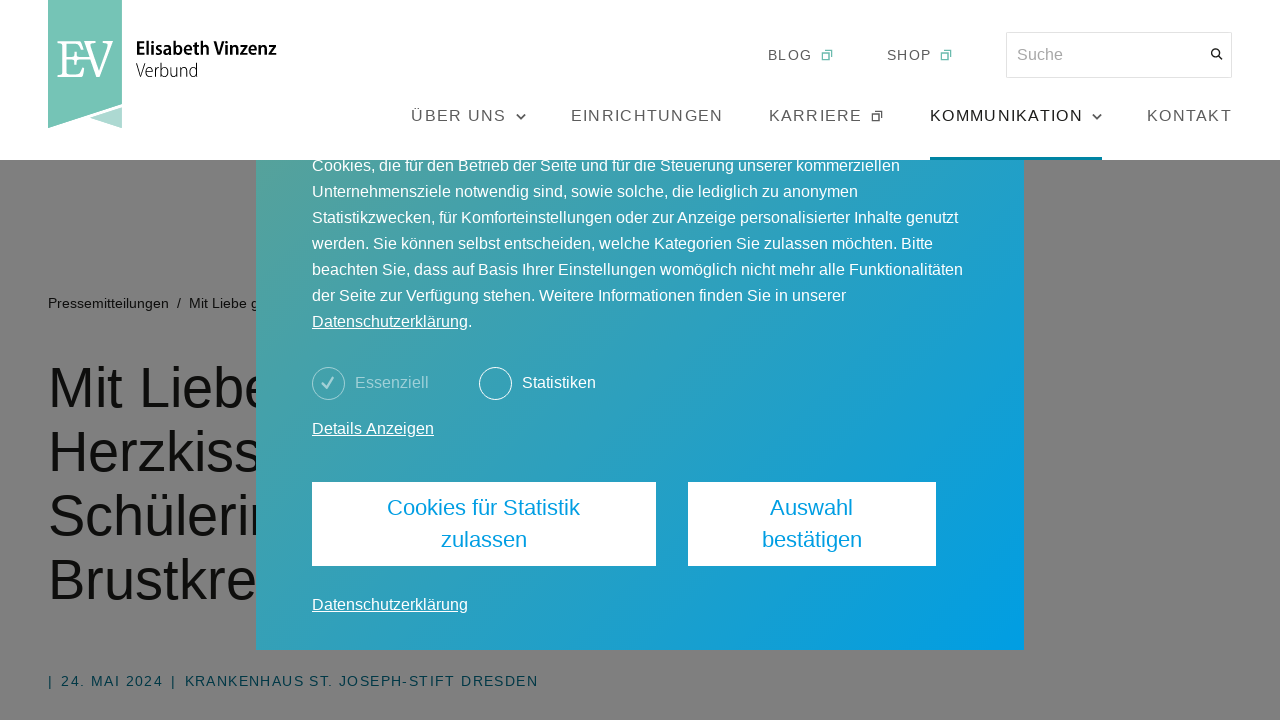

--- FILE ---
content_type: text/html; charset=utf-8
request_url: https://www.elisabeth-vinzenz.de/kommunikation/pressemitteilungen/mit-liebe-genaeht-herzkissen-von-schuelerinnen-fuer-brustkrebspatient-innen
body_size: 12608
content:
<!DOCTYPE html><html lang="de"><head><meta charSet="utf-8"/><meta name="viewport" content="width=device-width"/><title>Elisabeth Vinzenz Verbund – Mit Liebe genäht: Herzkissen von Schülerinnen für Brustkrebspatientinnen</title><link rel="icon" type="image/ico" href="/favicon.ico"/><meta name="description" content="Große und kleine Herzkissen mit Genesungswünschen.
Foto: Krankenhaus St. Joseph-Stift Dresden "/><meta property="og:title" content="Elisabeth Vinzenz Verbund – Mit Liebe genäht: Herzkissen von Schülerinnen für Brustkrebspatientinnen"/><meta property="og:locale" content="de"/><meta property="og:type" content="website"/><meta property="og:url" content="https://www.elisabeth-vinzenz.de/kommunikation/pressemitteilungen/mit-liebe-genaeht-herzkissen-von-schuelerinnen-fuer-brustkrebspatient-innen"/><meta property="og:description" content="Große und kleine Herzkissen mit Genesungswünschen.
Foto: Krankenhaus St. Joseph-Stift Dresden "/><meta property="og:type" content="website"/><meta property="og:image" content="https://ip.disko.io/resize?width=1200&amp;height=628&amp;url=https%3A%2F%2Fdownloads.elisabeth-vinzenz.de%2Fevv%2FUebergabe_Herzkissen_Kissen_web_0b759be1cb.jpg"/><meta name="twitter:title" content="Elisabeth Vinzenz Verbund – Mit Liebe genäht: Herzkissen von Schülerinnen für Brustkrebspatientinnen"/><meta name="twitter:description" content="Große und kleine Herzkissen mit Genesungswünschen.
Foto: Krankenhaus St. Joseph-Stift Dresden "/><meta name="twitter:image" content="https://ip.disko.io/resize?width=1200&amp;height=628&amp;url=https%3A%2F%2Fdownloads.elisabeth-vinzenz.de%2Fevv%2FUebergabe_Herzkissen_Kissen_web_0b759be1cb.jpg"/><meta name="twitter:card" content="summary_large_image"/><meta name="next-head-count" content="16"/><link rel="preload" href="/_next/static/css/0008e77d646cc970.css" as="style"/><link rel="stylesheet" href="/_next/static/css/0008e77d646cc970.css" data-n-g=""/><link rel="preload" href="/_next/static/css/4080898ece17c492.css" as="style"/><link rel="stylesheet" href="/_next/static/css/4080898ece17c492.css" data-n-p=""/><link rel="preload" href="/_next/static/css/de7da30e1865ed6e.css" as="style"/><link rel="stylesheet" href="/_next/static/css/de7da30e1865ed6e.css" data-n-p=""/><link rel="preload" href="/_next/static/css/a195370cfffc2a31.css" as="style"/><link rel="stylesheet" href="/_next/static/css/a195370cfffc2a31.css" data-n-p=""/><noscript data-n-css=""></noscript><script defer="" nomodule="" src="/_next/static/chunks/polyfills-42372ed130431b0a.js"></script><script src="/_next/static/chunks/webpack-fc19d19b49e8cc8c.js" defer=""></script><script src="/_next/static/chunks/framework-64ad27b21261a9ce.js" defer=""></script><script src="/_next/static/chunks/main-df698afc1197b8c5.js" defer=""></script><script src="/_next/static/chunks/pages/_app-3f240e7a36256498.js" defer=""></script><script src="/_next/static/chunks/382-fb7e20b46bce74c1.js" defer=""></script><script src="/_next/static/chunks/658-bb9efbd709abab3a.js" defer=""></script><script src="/_next/static/chunks/9-02d05d70919a934a.js" defer=""></script><script src="/_next/static/chunks/514-15b72e98ae211541.js" defer=""></script><script src="/_next/static/chunks/pages/kommunikation/pressemitteilungen/%5Bslug%5D-41650aa349e458fa.js" defer=""></script><script src="/_next/static/o9b0t4WanZx0-N9xTuSxs/_buildManifest.js" defer=""></script><script src="/_next/static/o9b0t4WanZx0-N9xTuSxs/_ssgManifest.js" defer=""></script></head><body><div id="__next"><header class="header_root__v8sSB"><div class="layout_fitted__gvAd8 header_wrapper__u5Opu"><a class="header_logoWrapper__MynpD" aria-label="Link zur Startseite" href="/"><svg width="260" height="127" viewBox="0 0 260 127" fill="none" xmlns="http://www.w3.org/2000/svg" class="header_logo__zlk1H"><path d="M73.1696 103.229V0H0V127L73.1696 103.229Z" fill="#75C4B6"></path><path d="M51.1604 76.3511L64.5174 40.7373H60.9891C59.729 40.7373 56.7888 40.7373 54.4366 40.7373V42.6692C58.553 42.9212 59.141 43.5091 59.141 44.5171C59.141 45.357 58.805 46.9529 58.0489 49.3048C56.9568 52.4966 53.3446 62.4079 50.5723 70.3034C47.5481 61.652 44.3559 52.4126 43.2638 49.1368C42.6757 47.2889 42.0877 45.441 42.0877 44.3491C42.0877 43.1732 43.0118 43.0052 47.0441 42.6692V40.7373C44.4399 40.7373 41.5836 40.7373 39.7355 40.7373C37.9714 40.7373 35.7872 40.7373 35.7872 40.7373L41.2476 56.5283H36.1232C28.0586 56.5283 28.3946 56.8643 28.4786 51.9926C28.4786 51.9086 28.4786 51.4886 28.4786 51.4046H26.2105C26.2105 51.4886 26.2105 51.9086 26.2105 51.9926C26.2105 56.8643 26.5465 56.5283 18.5659 56.5283H18.4819V43.4251C19.742 43.3411 21.3381 43.3411 22.8502 43.3411C27.2185 43.3411 28.8147 43.4251 29.8227 44.2651C30.4948 44.853 31.9229 46.4489 32.595 49.3888L35.3672 49.3048C35.1992 48.7168 33.519 43.5931 32.931 42.4172C32.3429 41.2413 32.4269 40.8213 29.6547 40.8213H9.40918V42.7532C12.3494 43.0052 13.3575 43.2571 13.7775 43.8451C14.1135 44.1811 14.1135 45.273 14.1135 46.7849V70.3034C14.1135 72.3193 14.1135 73.1593 13.6935 73.6632C13.2735 74.1672 11.6774 74.3352 9.40918 74.5872V76.5191H31.0828C33.183 76.5191 34.1071 76.3511 34.5271 75.1751C35.1992 73.4112 35.7032 69.7995 35.8712 67.4476L34.1071 67.0277C33.015 69.7155 32.1749 71.8153 31.4189 72.6553C30.6628 73.4112 28.9827 73.9992 23.9423 73.9992C22.6822 73.9992 21.1701 73.9152 19.826 73.5792C18.7339 73.3273 18.3979 72.8233 18.3979 71.3954V59.1321V59.0482H18.4819C26.5465 59.0482 26.2105 58.7122 26.1265 63.6679C26.1265 63.7519 26.1265 64.0878 26.1265 64.1718H28.3946C28.3946 64.0878 28.3946 63.6679 28.3946 63.6679C28.3946 58.7962 28.0586 59.0482 36.0392 59.0482H42.0037V59.1321L47.9681 76.4351H51.1604V76.3511Z" fill="white"></path><path d="M41.835 116.837L73.1694 127V106.589L41.835 116.837Z" fill="#ADD9D2"></path><path d="M73.1696 103.229V0H0V127L73.1696 103.229Z" fill="#75C4B6"></path><path d="M51.1604 76.3511L64.5174 40.7373H60.9891C59.729 40.7373 56.7888 40.7373 54.4366 40.7373V42.6692C58.553 42.9212 59.141 43.5091 59.141 44.5171C59.141 45.357 58.805 46.9529 58.0489 49.3048C56.9568 52.4966 53.3446 62.4079 50.5723 70.3034C47.5481 61.652 44.3559 52.4126 43.2638 49.1368C42.6757 47.2889 42.0877 45.441 42.0877 44.3491C42.0877 43.1732 43.0118 43.0052 47.0441 42.6692V40.7373C44.4399 40.7373 41.5837 40.7373 39.7355 40.7373C37.9714 40.7373 35.7872 40.7373 35.7872 40.7373L41.2476 56.5283H36.1232C28.0586 56.5283 28.3946 56.8643 28.4786 51.9926C28.4786 51.9086 28.4786 51.4886 28.4786 51.4046H26.2105C26.2105 51.4886 26.2105 51.9086 26.2105 51.9926C26.2105 56.8643 26.5465 56.5283 18.5659 56.5283H18.4819V43.4251C19.742 43.3411 21.3381 43.3411 22.8502 43.3411C27.2185 43.3411 28.8147 43.4251 29.8227 44.2651C30.4948 44.853 31.9229 46.4489 32.595 49.3888L35.3672 49.3048C35.1992 48.7168 33.519 43.5931 32.931 42.4172C32.3429 41.2413 32.4269 40.8213 29.6547 40.8213H9.40918V42.7532C12.3494 43.0052 13.3575 43.2571 13.7775 43.8451C14.1135 44.1811 14.1135 45.273 14.1135 46.7849V70.3034C14.1135 72.3193 14.1135 73.1593 13.6935 73.6632C13.2735 74.1672 11.6774 74.3352 9.40918 74.5872V76.5191H31.0828C33.183 76.5191 34.1071 76.3511 34.5271 75.1751C35.1992 73.4112 35.7032 69.7995 35.8712 67.4476L34.1071 67.0277C33.015 69.7155 32.1749 71.8153 31.4189 72.6553C30.6628 73.4112 28.9827 73.9992 23.9423 73.9992C22.6822 73.9992 21.1701 73.9152 19.826 73.5792C18.7339 73.3273 18.3979 72.8233 18.3979 71.3954V59.1321V59.0482H18.4819C26.5465 59.0482 26.2105 58.7122 26.1265 63.6679C26.1265 63.7519 26.1265 64.0878 26.1265 64.1718H28.3946C28.3946 64.0878 28.3946 63.6679 28.3946 63.6679C28.3946 58.7962 28.0586 59.0482 36.0392 59.0482H42.0037V59.1321L47.9681 76.4351H51.1604V76.3511Z" fill="white"></path><path d="M41.835 116.837L73.1694 127V106.589L41.835 116.837Z" fill="#ADD9D2"></path><path d="M92.1556 76.2674L96.6079 62.8282H95.6838L93.4156 69.8838C92.8276 71.7316 92.2396 73.5795 91.9035 75.1754H91.8195C91.4835 73.5795 90.9795 71.7316 90.3914 69.8838L88.2913 62.8282H87.3672L91.3995 76.2674H92.1556ZM103.916 71.2277C103.916 71.0597 103.916 70.8917 103.916 70.6397C103.916 69.1278 103.328 66.44 100.556 66.44C98.288 66.44 96.6919 68.4559 96.6919 71.5637C96.6919 74.4195 98.204 76.4354 100.808 76.4354C102.152 76.4354 103.076 76.0994 103.496 75.8474L103.244 75.0914C102.824 75.3434 102.152 75.5954 100.976 75.5954C99.2961 75.5954 97.7 74.5875 97.7 71.2277H103.916ZM97.7 70.5557C97.868 69.0438 98.7081 67.2799 100.472 67.2799C102.32 67.2799 102.992 68.9598 102.992 70.5557H97.7ZM106.185 76.2674H107.109V70.8917C107.109 70.5557 107.109 70.3037 107.193 70.0518C107.361 68.6238 108.285 67.4479 109.545 67.4479C109.713 67.4479 109.797 67.4479 109.881 67.4479V66.524C109.797 66.524 109.713 66.524 109.545 66.524C108.285 66.524 107.361 67.4479 107.025 68.5398V66.692H106.185C106.185 67.5319 106.269 68.4559 106.269 69.3798V76.2674H106.185ZM112.485 76.2674L112.569 74.6715H112.653C113.241 75.8474 114.249 76.5193 115.593 76.5193C117.442 76.5193 119.458 74.9234 119.458 71.4797C119.458 68.4559 117.862 66.524 115.761 66.524C114.333 66.524 113.325 67.1119 112.737 68.3719V62.1562H111.729V74.0835C111.729 74.6715 111.729 75.6794 111.645 76.1834H112.485V76.2674ZM112.653 70.4717C112.653 70.1357 112.653 69.8838 112.737 69.6318C113.073 68.2039 114.249 67.1959 115.509 67.1959C117.441 67.1959 118.45 69.2118 118.45 71.3957C118.45 73.8315 117.441 75.6794 115.425 75.6794C114.249 75.6794 113.073 74.9234 112.653 73.3275C112.653 73.1596 112.569 72.9076 112.569 72.6556V70.4717H112.653ZM128.278 66.608H127.354V72.7396C127.354 73.0756 127.27 73.4955 127.186 73.7475C126.85 74.5875 126.01 75.5954 124.666 75.5954C122.986 75.5954 122.398 74.1675 122.398 72.1516V66.608H121.474V72.4036C121.474 75.5954 123.07 76.4354 124.414 76.4354C125.926 76.4354 126.934 75.5114 127.354 74.7555L127.438 76.2674H128.278C128.278 75.5954 128.194 74.8395 128.194 73.9155V66.608H128.278ZM131.303 76.2674H132.227V70.2197C132.227 69.8838 132.227 69.6318 132.311 69.3798C132.647 68.1199 133.655 67.2799 134.831 67.2799C136.595 67.2799 137.183 68.7918 137.183 70.3877V76.2674H138.107V70.2197C138.107 66.9439 136.091 66.44 135.083 66.44C133.655 66.44 132.647 67.1959 132.143 68.2039L132.059 66.608H131.219C131.219 67.3639 131.303 67.8679 131.303 68.8758V76.2674ZM146.928 62.1562V68.0359C146.508 67.1959 145.5 66.44 144.156 66.44C142.055 66.44 140.291 68.2879 140.291 71.5637C140.291 74.5875 141.971 76.4354 143.988 76.4354C145.584 76.4354 146.592 75.5114 147.012 74.5875H147.096L147.18 76.2674H148.02C148.02 75.6794 147.936 74.7555 147.936 74.1675V62.1562H146.928ZM146.928 72.4876C146.928 72.7396 146.928 72.9916 146.844 73.2435C146.424 74.9234 145.248 75.6794 144.156 75.6794C142.139 75.6794 141.215 73.6635 141.215 71.4797C141.215 69.1278 142.307 67.1959 144.24 67.1959C145.584 67.1959 146.592 68.2879 146.844 69.5478C146.844 69.7998 146.928 70.1357 146.928 70.3877V72.4876Z" fill="black"></path><path d="M95.2635 46.449H90.7272V42.9212H95.5155V40.9053H88.375V54.3445H95.8516V52.3286H90.8112V48.2969H95.3475V46.449H95.2635ZM97.6997 54.4285H100.052V40.3174H97.6997V54.4285ZM104.924 54.4285V44.6851H102.572V54.4285H104.924ZM103.748 40.6534C102.992 40.6534 102.488 41.2413 102.488 41.9973C102.488 42.7532 102.992 43.2572 103.748 43.2572C104.588 43.2572 105.092 42.6692 105.092 41.9973C105.092 41.2413 104.504 40.6534 103.748 40.6534ZM106.772 53.9245C107.444 54.3445 108.453 54.5965 109.461 54.5965C111.813 54.5965 113.157 53.4206 113.157 51.5727C113.157 50.2288 112.317 49.3048 110.721 48.6329C109.545 48.1289 109.209 47.8769 109.209 47.2889C109.209 46.701 109.629 46.281 110.469 46.281C111.225 46.281 111.897 46.533 112.317 46.785L112.821 45.1051C112.317 44.7691 111.477 44.5171 110.469 44.5171C108.369 44.5171 107.024 45.777 107.024 47.5409C107.024 48.6329 107.78 49.6408 109.545 50.3967C110.637 50.8167 111.057 51.2367 111.057 51.8247C111.057 52.4966 110.553 52.9166 109.629 52.9166C108.789 52.9166 107.865 52.5806 107.36 52.2446L106.772 53.9245ZM122.314 54.4285C122.23 53.8405 122.146 53.0006 122.146 52.1606V48.5489C122.146 46.449 121.306 44.5171 118.365 44.5171C116.937 44.5171 115.761 44.9371 115.089 45.3571L115.509 46.953C116.097 46.533 117.021 46.281 117.861 46.281C119.373 46.281 119.709 47.2049 119.709 47.9609V48.1289C116.517 48.1289 114.333 49.3048 114.333 51.8247C114.333 53.3366 115.425 54.6805 117.189 54.6805C118.365 54.6805 119.289 54.1765 119.793 53.4206H119.877L120.045 54.5125H122.314V54.4285ZM119.877 51.0687C119.877 51.2367 119.877 51.4047 119.793 51.5727C119.541 52.3286 118.953 52.8326 118.113 52.8326C117.441 52.8326 116.853 52.4126 116.853 51.4047C116.853 49.8928 118.449 49.5568 119.961 49.5568V51.0687H119.877ZM126.514 54.4285L126.598 53.0846C127.27 54.1765 128.194 54.6805 129.286 54.6805C131.386 54.6805 133.318 52.9166 133.318 49.4728C133.318 46.533 131.806 44.6011 129.622 44.6011C128.362 44.6011 127.438 45.1051 126.85 46.029V40.3174H124.498V51.7407C124.498 52.6646 124.498 53.7565 124.414 54.4285H126.514ZM126.934 48.6329C126.934 48.3809 126.934 48.2129 127.018 47.9609C127.27 47.037 128.026 46.281 128.866 46.281C130.294 46.281 131.05 47.7089 131.05 49.3888C131.05 51.3207 130.294 52.6646 128.866 52.6646C128.026 52.6646 127.27 52.0766 127.018 51.0687C126.934 50.9007 126.934 50.6487 126.934 50.4807V48.6329ZM142.979 50.1448C142.979 49.8928 143.063 49.5568 143.063 49.0528C143.063 46.785 142.055 44.4331 139.199 44.4331C136.343 44.4331 134.747 46.785 134.747 49.6408C134.747 52.5806 136.427 54.5125 139.367 54.5125C140.627 54.5125 141.719 54.2605 142.475 53.9245L142.139 52.2446C141.467 52.4966 140.711 52.6646 139.703 52.6646C138.275 52.6646 137.015 51.9086 136.931 50.0608H142.979V50.1448ZM137.015 48.5489C137.099 47.5409 137.687 46.113 139.031 46.113C140.375 46.113 140.879 47.3729 140.795 48.5489H137.015ZM145.331 42.5012V44.6851H143.987V46.449H145.331V51.1527C145.331 52.4966 145.583 53.3366 146.087 53.8405C146.507 54.3445 147.264 54.5965 148.104 54.5965C148.86 54.5965 149.448 54.5125 149.784 54.3445V52.4966C149.532 52.5806 149.28 52.5806 148.944 52.5806C148.104 52.5806 147.768 52.0766 147.768 50.9007V46.365H149.952V44.6011H147.768V41.8293L145.331 42.5012ZM151.464 54.4285H153.816V48.5489C153.816 48.2969 153.816 48.0449 153.9 47.7929C154.152 47.037 154.74 46.449 155.58 46.449C156.84 46.449 157.26 47.4569 157.26 48.8008V54.4285H159.612V48.5489C159.612 45.609 158.1 44.4331 156.504 44.4331C155.916 44.4331 155.412 44.6011 154.908 44.8531C154.488 45.1051 154.068 45.4411 153.816 45.861V40.3174H151.464V54.4285ZM170.869 54.4285L175.07 40.9893H172.549L170.869 47.121C170.449 48.7169 170.029 50.3967 169.693 51.9926C169.357 50.3128 168.937 48.7169 168.517 47.037L166.921 40.9053H164.317L168.265 54.3445H170.869V54.4285ZM178.346 54.4285V44.6851H175.994V54.4285H178.346ZM177.086 40.6534C176.33 40.6534 175.826 41.2413 175.826 41.9973C175.826 42.7532 176.33 43.2572 177.086 43.2572C177.926 43.2572 178.43 42.6692 178.43 41.9973C178.43 41.2413 177.926 40.6534 177.086 40.6534ZM180.782 54.4285H183.134V48.6329C183.134 48.2969 183.134 48.0449 183.218 47.7929C183.47 47.037 184.058 46.449 184.898 46.449C186.159 46.449 186.579 47.4569 186.579 48.7169V54.4285H188.931V48.4649C188.931 45.609 187.419 44.5171 185.738 44.5171C184.31 44.5171 183.302 45.3571 182.882 46.113H182.798L182.714 44.7691H180.614C180.614 45.609 180.698 46.533 180.698 47.6249V54.4285H180.782ZM190.527 54.4285H198.087V52.4966H193.467C193.887 51.9926 194.307 51.4047 194.727 50.9007L198.003 46.197V44.6851H190.947V46.617H195.231C194.811 47.121 194.391 47.6249 193.971 48.2129L190.611 53.0006V54.4285H190.527ZM207.16 50.1448C207.16 49.8928 207.244 49.5568 207.244 49.0528C207.244 46.785 206.236 44.4331 203.38 44.4331C200.524 44.4331 198.928 46.785 198.928 49.6408C198.928 52.5806 200.608 54.5125 203.548 54.5125C204.808 54.5125 205.9 54.2605 206.656 53.9245L206.32 52.2446C205.648 52.4966 204.892 52.6646 203.884 52.6646C202.456 52.6646 201.196 51.9086 201.112 50.0608H207.16V50.1448ZM201.196 48.5489C201.28 47.5409 201.868 46.113 203.212 46.113C204.556 46.113 205.06 47.3729 204.976 48.5489H201.196ZM209.092 54.4285H211.444V48.6329C211.444 48.2969 211.444 48.0449 211.528 47.7929C211.78 47.037 212.369 46.449 213.209 46.449C214.469 46.449 214.889 47.4569 214.889 48.7169V54.4285H217.241V48.4649C217.241 45.609 215.729 44.5171 214.049 44.5171C212.621 44.5171 211.612 45.3571 211.192 46.113H211.108L211.024 44.7691H208.924C208.924 45.609 209.008 46.533 209.008 47.6249V54.4285H209.092ZM218.837 54.4285H226.398V52.4966H221.777C222.197 51.9926 222.617 51.4047 223.037 50.9007L226.314 46.197V44.6851H219.257V46.617H223.541C223.121 47.121 222.701 47.6249 222.281 48.2129L218.921 53.0006V54.4285H218.837Z" fill="black"></path></svg><svg width="260" height="127" viewBox="0 0 260 127" fill="none" xmlns="http://www.w3.org/2000/svg" class="header_logoMobile__uFdRu"><path d="M73.1696 103.229V0H0V127L73.1696 103.229Z" fill="#75C4B6"></path><path d="M51.1604 76.3511L64.5174 40.7373H60.9891C59.729 40.7373 56.7888 40.7373 54.4366 40.7373V42.6692C58.553 42.9212 59.141 43.5091 59.141 44.5171C59.141 45.357 58.805 46.9529 58.0489 49.3048C56.9568 52.4966 53.3446 62.4079 50.5723 70.3034C47.5481 61.652 44.3559 52.4126 43.2638 49.1368C42.6757 47.2889 42.0877 45.441 42.0877 44.3491C42.0877 43.1732 43.0118 43.0052 47.0441 42.6692V40.7373C44.4399 40.7373 41.5836 40.7373 39.7355 40.7373C37.9714 40.7373 35.7872 40.7373 35.7872 40.7373L41.2476 56.5283H36.1232C28.0586 56.5283 28.3946 56.8643 28.4786 51.9926C28.4786 51.9086 28.4786 51.4886 28.4786 51.4046H26.2105C26.2105 51.4886 26.2105 51.9086 26.2105 51.9926C26.2105 56.8643 26.5465 56.5283 18.5659 56.5283H18.4819V43.4251C19.742 43.3411 21.3381 43.3411 22.8502 43.3411C27.2185 43.3411 28.8147 43.4251 29.8227 44.2651C30.4948 44.853 31.9229 46.4489 32.595 49.3888L35.3672 49.3048C35.1992 48.7168 33.519 43.5931 32.931 42.4172C32.3429 41.2413 32.4269 40.8213 29.6547 40.8213H9.40918V42.7532C12.3494 43.0052 13.3575 43.2571 13.7775 43.8451C14.1135 44.1811 14.1135 45.273 14.1135 46.7849V70.3034C14.1135 72.3193 14.1135 73.1593 13.6935 73.6632C13.2735 74.1672 11.6774 74.3352 9.40918 74.5872V76.5191H31.0828C33.183 76.5191 34.1071 76.3511 34.5271 75.1751C35.1992 73.4112 35.7032 69.7995 35.8712 67.4476L34.1071 67.0277C33.015 69.7155 32.1749 71.8153 31.4189 72.6553C30.6628 73.4112 28.9827 73.9992 23.9423 73.9992C22.6822 73.9992 21.1701 73.9152 19.826 73.5792C18.7339 73.3273 18.3979 72.8233 18.3979 71.3954V59.1321V59.0482H18.4819C26.5465 59.0482 26.2105 58.7122 26.1265 63.6679C26.1265 63.7519 26.1265 64.0878 26.1265 64.1718H28.3946C28.3946 64.0878 28.3946 63.6679 28.3946 63.6679C28.3946 58.7962 28.0586 59.0482 36.0392 59.0482H42.0037V59.1321L47.9681 76.4351H51.1604V76.3511Z" fill="white"></path><path d="M41.835 116.837L73.1694 127V106.589L41.835 116.837Z" fill="#ADD9D2"></path><path d="M73.1696 103.229V0H0V127L73.1696 103.229Z" fill="#75C4B6"></path><path d="M51.1604 76.3511L64.5174 40.7373H60.9891C59.729 40.7373 56.7888 40.7373 54.4366 40.7373V42.6692C58.553 42.9212 59.141 43.5091 59.141 44.5171C59.141 45.357 58.805 46.9529 58.0489 49.3048C56.9568 52.4966 53.3446 62.4079 50.5723 70.3034C47.5481 61.652 44.3559 52.4126 43.2638 49.1368C42.6757 47.2889 42.0877 45.441 42.0877 44.3491C42.0877 43.1732 43.0118 43.0052 47.0441 42.6692V40.7373C44.4399 40.7373 41.5837 40.7373 39.7355 40.7373C37.9714 40.7373 35.7872 40.7373 35.7872 40.7373L41.2476 56.5283H36.1232C28.0586 56.5283 28.3946 56.8643 28.4786 51.9926C28.4786 51.9086 28.4786 51.4886 28.4786 51.4046H26.2105C26.2105 51.4886 26.2105 51.9086 26.2105 51.9926C26.2105 56.8643 26.5465 56.5283 18.5659 56.5283H18.4819V43.4251C19.742 43.3411 21.3381 43.3411 22.8502 43.3411C27.2185 43.3411 28.8147 43.4251 29.8227 44.2651C30.4948 44.853 31.9229 46.4489 32.595 49.3888L35.3672 49.3048C35.1992 48.7168 33.519 43.5931 32.931 42.4172C32.3429 41.2413 32.4269 40.8213 29.6547 40.8213H9.40918V42.7532C12.3494 43.0052 13.3575 43.2571 13.7775 43.8451C14.1135 44.1811 14.1135 45.273 14.1135 46.7849V70.3034C14.1135 72.3193 14.1135 73.1593 13.6935 73.6632C13.2735 74.1672 11.6774 74.3352 9.40918 74.5872V76.5191H31.0828C33.183 76.5191 34.1071 76.3511 34.5271 75.1751C35.1992 73.4112 35.7032 69.7995 35.8712 67.4476L34.1071 67.0277C33.015 69.7155 32.1749 71.8153 31.4189 72.6553C30.6628 73.4112 28.9827 73.9992 23.9423 73.9992C22.6822 73.9992 21.1701 73.9152 19.826 73.5792C18.7339 73.3273 18.3979 72.8233 18.3979 71.3954V59.1321V59.0482H18.4819C26.5465 59.0482 26.2105 58.7122 26.1265 63.6679C26.1265 63.7519 26.1265 64.0878 26.1265 64.1718H28.3946C28.3946 64.0878 28.3946 63.6679 28.3946 63.6679C28.3946 58.7962 28.0586 59.0482 36.0392 59.0482H42.0037V59.1321L47.9681 76.4351H51.1604V76.3511Z" fill="white"></path><path d="M41.835 116.837L73.1694 127V106.589L41.835 116.837Z" fill="#ADD9D2"></path></svg></a><div class="header_navGroup__1opeE"><div class="collapsible_root__IM_sU header_topNav__gGF4X" style="transition-duration:100ms;height:0"><div><div class="header_topNav__gGF4X"><a href="https://www.menschlichkeit-verbindet.de/" class="header_blogWrapper__wrkpF" target="_blank" rel="noopener noreferrer"><p class="typography_eta500Caps__IUfkM">blog</p><svg width="16" height="16" viewBox="0 0 16 16" fill="none" xmlns="http://www.w3.org/2000/svg" class="header_blogIcon__jHZwn header_greenBlogIcon__ELbkI"><path fill-rule="evenodd" clip-rule="evenodd" d="M3.99967 6.66683L9.33301 6.66683L9.33301 12.0002L3.99967 12.0002L3.99967 6.66683ZM2.66634 13.3335L2.66634 5.3335L10.6663 5.33349L10.6663 13.3335L2.66634 13.3335ZM5.99968 4.00016L11.9997 4.00016L11.9997 10.0002L13.333 10.0002L13.333 2.66683L5.99968 2.66683L5.99968 4.00016Z" fill="currentColor"></path></svg></a><a href="https://evv-shop.myspreadshop.de/" class="header_blogWrapper__wrkpF" target="_blank" rel="noopener noreferrer"><p class="typography_eta500Caps__IUfkM">shop</p><svg width="16" height="16" viewBox="0 0 16 16" fill="none" xmlns="http://www.w3.org/2000/svg" class="header_blogIcon__jHZwn header_greenBlogIcon__ELbkI"><path fill-rule="evenodd" clip-rule="evenodd" d="M3.99967 6.66683L9.33301 6.66683L9.33301 12.0002L3.99967 12.0002L3.99967 6.66683ZM2.66634 13.3335L2.66634 5.3335L10.6663 5.33349L10.6663 13.3335L2.66634 13.3335ZM5.99968 4.00016L11.9997 4.00016L11.9997 10.0002L13.333 10.0002L13.333 2.66683L5.99968 2.66683L5.99968 4.00016Z" fill="currentColor"></path></svg></a><div class="header_searchBarWrapper___qbQF"><form><input name="term" placeholder="Suche" type="text" class="header_searchBar__f1T4i typography_zeta400___mw0c" value=""/><button type="submit" disabled="" aria-label="Suche"><svg width="13" height="12" viewBox="0 0 13 12" fill="none" xmlns="http://www.w3.org/2000/svg" class="header_searchIcon__DH7kr"><path fill-rule="evenodd" clip-rule="evenodd" d="M9.33712 7.72825C10.7075 5.90037 10.5615 3.29582 8.89911 1.63344C7.07667 -0.18901 4.1219 -0.18901 2.29945 1.63344C0.477006 3.45588 0.477006 6.41065 2.29945 8.2331C3.96185 9.8955 6.56644 10.0415 8.39432 8.67107L11.4919 11.7686L12.4347 10.8258L9.33712 7.72825ZM7.95631 2.57625C9.25805 3.87799 9.25805 5.98854 7.95631 7.29029C6.65456 8.59204 4.54401 8.59204 3.24226 7.29029C1.94051 5.98854 1.94051 3.87799 3.24226 2.57625C4.54401 1.2745 6.65456 1.2745 7.95631 2.57625Z" fill="#1D1D1B"></path></svg></button></form></div></div></div></div><div class="header_bottomNav__tkbsb"><button class="header_item__EW7Ax header_about__ZEsai typography_zeta500Caps__FFXcM"><div class="header_navItemLabel__ngShE"><p>Über uns</p><svg width="10" height="7" viewBox="0 0 10 7" fill="none" xmlns="http://www.w3.org/2000/svg" class="header_toggleNavButton__F1rPL"><path fill-rule="evenodd" clip-rule="evenodd" d="M5.00018 4.40467L8.53571 0.869141L9.71422 2.04765L5.00018 6.7617L0.286133 2.04765L1.46464 0.869141L5.00018 4.40467Z" fill="currentColor"></path></svg></div><div class="collapsible_root__IM_sU" style="transition-duration:100ms;display:none;height:0"></div></button><a class="header_item__EW7Ax typography_zeta500Caps__FFXcM header_navItemLabel__ngShE header_facilities__iqC2g" title="Einrichtungen" href="/einrichtungen">Einrichtungen</a><a href="https://karriere.elisabeth-vinzenz.de/" title="Karriere" icon="BlogIcon" class="header_item__EW7Ax typography_zeta500Caps__FFXcM header_navItemLabel__ngShE header_careers__8Qx89" target="_blank" rel="noopener noreferrer">Karriere<svg width="16" height="16" viewBox="0 0 16 16" fill="none" xmlns="http://www.w3.org/2000/svg" class="header_blogIcon__jHZwn"><path fill-rule="evenodd" clip-rule="evenodd" d="M3.99967 6.66683L9.33301 6.66683L9.33301 12.0002L3.99967 12.0002L3.99967 6.66683ZM2.66634 13.3335L2.66634 5.3335L10.6663 5.33349L10.6663 13.3335L2.66634 13.3335ZM5.99968 4.00016L11.9997 4.00016L11.9997 10.0002L13.333 10.0002L13.333 2.66683L5.99968 2.66683L5.99968 4.00016Z" fill="currentColor"></path></svg></a><button class="header_item__EW7Ax header_isActive__Gtw_c header_communication__in5rj typography_zeta500Caps__FFXcM"><div class="header_navItemLabel__ngShE"><p>Kommunikation</p><svg width="10" height="7" viewBox="0 0 10 7" fill="none" xmlns="http://www.w3.org/2000/svg" class="header_toggleNavButton__F1rPL"><path fill-rule="evenodd" clip-rule="evenodd" d="M5.00018 4.40467L8.53571 0.869141L9.71422 2.04765L5.00018 6.7617L0.286133 2.04765L1.46464 0.869141L5.00018 4.40467Z" fill="currentColor"></path></svg></div><div class="collapsible_root__IM_sU" style="transition-duration:100ms;display:none;height:0"></div></button><a class="header_item__EW7Ax typography_zeta500Caps__FFXcM header_navItemLabel__ngShE header_contact__rCh1P" title="Kontakt" href="/kontakt">Kontakt</a></div></div><div class="header_borderBottom__OJPtG"></div><button class="header_burgerMenu__vOi0G"><svg width="30" height="18" viewBox="0 0 30 18" fill="none" xmlns="http://www.w3.org/2000/svg"><path d="M0 2.75H30V0.25H0V2.75Z" fill="#1D1D1B"></path><path d="M0 17.75H30V15.25H0V17.75Z" fill="#1D1D1B"></path></svg></button></div></header><main class="layout_main__gNQa2"><article class="layout_fittedGrid__3zxCX _slug__root__t5Oih"><div class="_slug__header__VzhqA"><ol class="breadCrumbs_root__ucwET typography_eta400__t1abd"><li class="breadCrumbs_item__V_Kb_"><a href="/kommunikation/pressemitteilungen/filter/neueste">Pressemitteilungen</a><span class="breadCrumbs_separator__u4CFv">/</span></li><li class="breadCrumbs_item__V_Kb_ breadCrumbs_isLastItem__OSwVT">Mit Liebe genäht: Herzkissen von Schülerinnen für Brustkrebspatientinnen</li></ol><h1 class="typography_beta__J0dxE detailHeader_title__XE1JC">Mit Liebe genäht: Herzkissen von Schülerinnen für Brustkrebspatientinnen</h1><ul class="typography_eta500Caps__IUfkM detailHeader_links__JSGCv"><li class="detailHeader_linkItem__fPJAG"><span class="detailHeader_linkSeparator__Vk7Ul">|</span>24. Mai 2024</li><li class="detailHeader_linkItem__fPJAG"><a href="/einrichtungen/krankenhaus-st-joseph-stift-dresden"><span class="detailHeader_linkSeparator__Vk7Ul">|</span>Krankenhaus St. Joseph-Stift Dresden</a></li></ul></div><div class="_slug__secondElement__Fa4kx _slug__content__C9PtB typography_epsilon__vG5bK richTextStyles_newsDetail__2pBxG"><p>Zehn Schülerinnen der Marie-Curie-Oberschule Dohna schauten mit ihrer Lehrerin heute im Brustzentrum am Krankenhaus St. Joseph-Stift Dresden vorbei. Die Siebtklässlerinnen brachten etwa 50 selbstgenähte Herzkissen mit liebevoll formulierten Genesungswünschen für Patientinnen und Patienten mit.<br/><br/>Die speziellen Kissen mit langen Ohren sind im Heilungsprozess eine wertvolle Unterstützung, denn sie entlasten nach einer Brustoperation die Achselhöhlen. „Ein solches Kissen ist wie ein kleiner Airbag. Es wirkt Schwellungen entgegen, schützt das Narbengewebe und lindert mögliche Verspannungen. Es hat aber auch großen symbolischen Wert als Seelentröster und treuer Begleiter durch die Erkrankung“, erläutert Uta Hoffmann, Pflegeexpertin für Brusterkrankungen im St. Joseph-Stift.<br/>Lehrerin Beate Großer zauberte noch einen Bonus hervor: Kleinere Herzkissen, die bei Wunden unter dem BH-Träger Entlastung bieten.<br/><br/>„Wir sind froh und dankbar, dass Ihr uns schon zum wiederholten Mal Nachschub an Stoffherzen liefert. Jedes einzelne mit viel Liebe genäht“, wendete sich Dr. med. Katja Tränkner, leitende Oberärztin und Senior-Brustoperateurin an die Schülerinnen.<br/>Bereits im vorigen Jahr hatten die Mädchen das Brustzentrum mit einer großen Menge bunter Kissen bedacht. Diesmal konnte das Team etwas zurückgeben: Ehemalige Patientinnen, für die ein solches Herzkissen während ihrer Krankheit eine große Hilfe war, haben Dankeskarten geschrieben, die Schwester Uta Hoffmann überreichen durfte.<br/>Zur Übergabe war auch die ehemalige Patientin Ursula Heilmann anwesend. Sie hatte im vorigen Jahr während ihres Aufenthaltes im Kranken-haus ein Herzkissen bekommen. Nach ihrer Genesung machte sie sich zusammen mit ihrer Bettnachbarin auf den Weg nach Dohna, um sich persönlich bei den Schülerinnen mit einem Büchergutschein zu bedanken. Über die Lehrerin Beate Großer erfuhr sie vom geplanten Besuch und entschied kurzerhand, ebenfalls vorbei zu kommen.<br/>Die 13-jährige Lilly zum Abschied: „Ich finde es richtig schön, dass wir den Frauen eine Freude machen konnten und zu sehen, wie glücklich sie darüber sind.“<br/><br/>Das St. Joseph-Stift ist einer von vier Standorten des Regionalen Brustzentrums Dresden und seit 2004 von der Deutschen Krebsgesellschaft zertifiziert. Jährlich werden hier mehr als 200 an<br/>Brustkrebs erkrankte Frauen und Männer mit moderner leitliniengerechter Therapie und persönlicher Zuwendung durch ihre Erkrankung begleitet.<br/><br/>An der Marie-Curie-Oberschule nehmen einige Schülergruppen an LdE-Projekten – Lernen durch Engagement – teil. In diesem Kontext entstand die Idee für das Herzkissenprojekt.<br/>Brustkrebsvorsorge: MammaCare®-Kurse Über 80 Prozent der Fälle von Brustkrebs werden durch Selbst-untersuchung entdeckt. Breast Care Nurse Uta Hoffmann bietet regelmäßig MammaCare®Kurse zur Brustselbstuntersuchung als wirksame Maßnahme der Früherkennung an.<br/><br/>Mehr Informationen: <a href="https://www.josephstift-dresden.de/brustzentrum" target="_blank">https://www.josephstift-dresden.de/brustzentrum</a></p></div><aside class="_slug__aside__i8U8z gradients_horizontal__Kss6p"><div><div class="personBanner_wrapper__X3SpN"><div class="personBanner_title__3Y5wa typography_zeta500Caps__FFXcM">Ansprechpartner</div><div class="personBanner_portrait__BsZvb space_aspectRatio__R161v"><img src="https://ip.disko.io/resize?width=600&amp;url=https%3A%2F%2Fdownloads.elisabeth-vinzenz.de%2Fevv%2FClaudia_Weinhold_Dresden_979c1257e5.jpg" class="personBanner_photo__7_1Om"/><div class="personBanner_personColor__RltbQ" style="background-color:#76B828"></div></div><p class="personBanner_name__Yec3w typography_epsilon__vG5bK">Claudia Weinhold</p><p class="personBanner_position__Um5GE typography_zeta400___mw0c">Leiterin Unternehmenskommunikation</p><div class="personBanner_contact__yT4pk typography_zeta400___mw0c"><a href="tel:+49 351 44 40 – 2244">T <!-- -->+49 351 44 40 – 2244</a></div><a href="mailto:uk@josephstift-dresden.de" class="personBanner_email__wWn8q typography_zeta400___mw0c" target="_blank" rel="noopener noreferrer">uk@josephstift-dresden.de</a></div></div><div class="facilityBanner_root__envjj"><h4 class="facilityBanner_title__7SYCq typography_zeta500Caps__FFXcM">Über Die einrichtung</h4><img src="https://ip.disko.io/resize?width=420&amp;url=https%3A%2F%2Fdownloads.elisabeth-vinzenz.de%2Fevv%2Fsjs_logo_rgb_cda62a70ef.jpg" alt="" class="facilityBanner_logo__icjTG"/><h5 class="facilityBanner_name__m_0y3 typography_epsilon__vG5bK">Krankenhaus St. Joseph-Stift Dresden</h5><p class="facilityBanner_excerpt__63VCY typography_eta400__t1abd">Medizinische Kompetenz und menschliche Zuwendung in einer angenehmen Atmosphäre – dafür steht das Dresdner Krankenhaus St. Joseph-Stift schon seit 1895. </p><div class="facilityBanner_address__8mBr2 typography_zeta400___mw0c"><p>Wintergartenstraße 15/17 </p><p>01307 Dresden</p></div><div class="facilityBanner_contact__0W92i typography_zeta400___mw0c"><a href="tel:+49 (0)351 44 40-0">T:+49 (0)351 44 40-0</a><p>F:+49 (0)351 44 40-24 05</p></div><a href="mailto:info@josephstift-dresden.de" class="facilityBanner_email__U7UP6" target="_blank" rel="noopener noreferrer">info@josephstift-dresden.de</a><a href="https://www.josephstift-dresden.de/" class="facilityBanner_website__dOQbS" target="_blank" rel="noopener noreferrer">josephstift-dresden.de</a></div></aside></article></main><footer class="footer_root__Zko6w layout_grid__q2BbH"><button class="footer_button__AT5EL"><p class="typography_zeta500Caps__FFXcM">Nach Oben</p><svg width="10" height="7" viewBox="0 0 10 7" fill="none" xmlns="http://www.w3.org/2000/svg" class="footer_buttonIcon__rGJBm"><path fill-rule="evenodd" clip-rule="evenodd" d="M5.00018 4.40467L8.53571 0.869141L9.71422 2.04765L5.00018 6.7617L0.286133 2.04765L1.46464 0.869141L5.00018 4.40467Z" fill="currentColor"></path></svg></button><div class="footer_subscribeWrapper__8SdZA"><div class="typography_zeta500Caps__FFXcM footer_subscribeTitle__xnxNr">EVV-NEWS</div><p class="footer_kicker__tXPwY typography_zeta400___mw0c">Melden Sie sich jetzt für unseren Newsletter an.</p><div class="footer_subscribeLinkWrapper__9XHG_"><a href="https://tbd6d2121.emailsys1a.net/196/3975/95dbd27d28/subscribe/form.html?_g=1637930798" class="cta_root__MxLoX typography_zeta400___mw0c" target="_blank" rel="noopener noreferrer">Zur Anmeldung<span class="cta_indicator__MuRCR"><svg width="16" height="16" viewBox="0 0 16 16" fill="none" xmlns="http://www.w3.org/2000/svg"><path fill-rule="evenodd" clip-rule="evenodd" d="M3.99967 6.66683L9.33301 6.66683L9.33301 12.0002L3.99967 12.0002L3.99967 6.66683ZM2.66634 13.3335L2.66634 5.3335L10.6663 5.33349L10.6663 13.3335L2.66634 13.3335ZM5.99968 4.00016L11.9997 4.00016L11.9997 10.0002L13.333 10.0002L13.333 2.66683L5.99968 2.66683L5.99968 4.00016Z" fill="currentColor"></path></svg></span></a></div><div class="footer_socialNetworkWrapper__ExAqh"><a href="https://www.facebook.com/ElisabethVinzenzVerbund" aria-label="Facebook" target="_blank" rel="noopener noreferrer"><svg width="40" height="40" viewBox="0 0 40 40" fill="none" xmlns="http://www.w3.org/2000/svg"><circle cx="20" cy="20" r="20" fill="#6BBBAE"></circle><path d="M17.5 16.6667H15V20H17.5V30H21.6667V20H24.7017L25 16.6667H21.6667V15.2775C21.6667 14.4817 21.8267 14.1667 22.5958 14.1667H25V10H21.8267C18.83 10 17.5 11.3192 17.5 13.8458V16.6667Z" fill="currentColor"></path></svg></a><a href="https://www.instagram.com/elisabeth_vinzenz_verbund/" aria-label="Instagram" target="_blank" rel="noopener noreferrer"><svg width="40" height="40" viewBox="0 0 40 40" fill="none" xmlns="http://www.w3.org/2000/svg"><circle cx="20" cy="20" r="20" fill="#6BBBAE"></circle><path d="M20 17C19.2044 17 18.4413 17.3161 17.8787 17.8787C17.3161 18.4413 17 19.2043 17 20C17 20.7956 17.3161 21.5587 17.8787 22.1213C18.4413 22.6839 19.2044 23 20 23C20.7957 23 21.5587 22.6839 22.1213 22.1213C22.6839 21.5587 23 20.7956 23 20C23 19.2043 22.6839 18.4413 22.1213 17.8787C21.5587 17.3161 20.7957 17 20 17ZM20 15C21.3261 15 22.5979 15.5268 23.5355 16.4645C24.4732 17.4021 25 18.6739 25 20C25 21.3261 24.4732 22.5979 23.5355 23.5355C22.5979 24.4732 21.3261 25 20 25C18.6739 25 17.4021 24.4732 16.4645 23.5355C15.5268 22.5979 15 21.3261 15 20C15 18.6739 15.5268 17.4021 16.4645 16.4645C17.4021 15.5268 18.6739 15 20 15ZM26.5 14.75C26.5 15.0815 26.3683 15.3995 26.1339 15.6339C25.8995 15.8683 25.5815 16 25.25 16C24.9185 16 24.6005 15.8683 24.3661 15.6339C24.1317 15.3995 24 15.0815 24 14.75C24 14.4185 24.1317 14.1005 24.3661 13.8661C24.6005 13.6317 24.9185 13.5 25.25 13.5C25.5815 13.5 25.8995 13.6317 26.1339 13.8661C26.3683 14.1005 26.5 14.4185 26.5 14.75ZM20 12C17.526 12 17.122 12.007 15.971 12.058C15.187 12.095 14.661 12.2 14.173 12.39C13.739 12.558 13.426 12.759 13.093 13.093C12.78 13.3954 12.5394 13.7646 12.389 14.173C12.199 14.663 12.094 15.188 12.058 15.971C12.006 17.075 12 17.461 12 20C12 22.474 12.007 22.878 12.058 24.029C12.095 24.812 12.2 25.339 12.389 25.826C12.559 26.261 12.759 26.574 13.091 26.906C13.428 27.242 13.741 27.443 14.171 27.609C14.665 27.8 15.191 27.906 15.971 27.942C17.075 27.994 17.461 28 20 28C22.474 28 22.878 27.993 24.029 27.942C24.811 27.905 25.338 27.8 25.826 27.611C26.259 27.442 26.574 27.241 26.906 26.909C27.243 26.572 27.444 26.259 27.61 25.829C27.8 25.336 27.906 24.809 27.942 24.029C27.994 22.925 28 22.539 28 20C28 17.526 27.993 17.122 27.942 15.971C27.905 15.189 27.8 14.661 27.61 14.173C27.4593 13.765 27.2191 13.396 26.907 13.093C26.6047 12.7798 26.2355 12.5392 25.827 12.389C25.337 12.199 24.811 12.094 24.029 12.058C22.925 12.006 22.539 12 20 12ZM20 10C22.717 10 23.056 10.01 24.122 10.06C25.187 10.11 25.912 10.277 26.55 10.525C27.21 10.779 27.766 11.123 28.322 11.678C28.8305 12.1779 29.224 12.7826 29.475 13.45C29.722 14.087 29.89 14.813 29.94 15.878C29.987 16.944 30 17.283 30 20C30 22.717 29.99 23.056 29.94 24.122C29.89 25.187 29.722 25.912 29.475 26.55C29.2247 27.2178 28.8311 27.8226 28.322 28.322C27.822 28.8303 27.2173 29.2238 26.55 29.475C25.913 29.722 25.187 29.89 24.122 29.94C23.056 29.987 22.717 30 20 30C17.283 30 16.944 29.99 15.878 29.94C14.813 29.89 14.088 29.722 13.45 29.475C12.7823 29.2245 12.1775 28.8309 11.678 28.322C11.1694 27.8222 10.7759 27.2175 10.525 26.55C10.277 25.913 10.11 25.187 10.06 24.122C10.013 23.056 10 22.717 10 20C10 17.283 10.01 16.944 10.06 15.878C10.11 14.812 10.277 14.088 10.525 13.45C10.7752 12.7822 11.1688 12.1773 11.678 11.678C12.1777 11.1692 12.7824 10.7757 13.45 10.525C14.088 10.277 14.812 10.11 15.878 10.06C16.944 10.013 17.283 10 20 10Z" fill="currentColor"></path></svg></a><a href="https://www.linkedin.com/company/elisabeth-vinzenz-verbund-gmbh/" aria-label="LinkedIn" target="_blank" rel="noopener noreferrer"><svg width="40" height="40" viewBox="0 0 40 40" fill="none" xmlns="http://www.w3.org/2000/svg"><circle cx="20" cy="20" r="20" fill="#6BBBAE"></circle><path d="M14.735 12.8587C14.735 13.8854 13.9025 14.7174 12.875 14.7174C11.8475 14.7174 11.015 13.8854 11.015 12.8587C11.015 11.8327 11.8475 11 12.875 11C13.9025 11 14.735 11.8327 14.735 12.8587ZM14.75 16.2043H11V28.1H14.75V16.2043ZM20.7365 16.2043H17.0105V28.1H20.7372V21.8555C20.7372 18.3835 25.259 18.0995 25.259 21.8555V28.1H29V20.5678C29 14.7092 22.3085 14.9226 20.7365 17.8065V16.2043Z" fill="currentColor"></path></svg></a><a href="https://www.youtube.com/c/ElisabethVinzenzVerbund" aria-label="Youtube" target="_blank" rel="noopener noreferrer"><svg width="40" height="40" viewBox="0 0 40 40" fill="none" xmlns="http://www.w3.org/2000/svg"><circle cx="20" cy="20" r="20" fill="#6BBBAE"></circle><path d="M27.606 14.995C27.53 14.697 27.314 14.472 27.067 14.403C26.63 14.28 24.5 14 20 14C15.5 14 13.372 14.28 12.931 14.403C12.687 14.471 12.471 14.696 12.394 14.995C12.285 15.419 12 17.196 12 20C12 22.804 12.285 24.58 12.394 25.006C12.47 25.303 12.686 25.528 12.932 25.596C13.372 25.72 15.5 26 20 26C24.5 26 26.629 25.72 27.069 25.597C27.313 25.529 27.529 25.304 27.606 25.005C27.715 24.581 28 22.8 28 20C28 17.2 27.715 15.42 27.606 14.995ZM29.543 14.498C30 16.28 30 20 30 20C30 20 30 23.72 29.543 25.502C29.289 26.487 28.546 27.262 27.605 27.524C25.896 28 20 28 20 28C20 28 14.107 28 12.395 27.524C11.45 27.258 10.708 26.484 10.457 25.502C10 23.72 10 20 10 20C10 20 10 16.28 10.457 14.498C10.711 13.513 11.454 12.738 12.395 12.476C14.107 12 20 12 20 12C20 12 25.896 12 27.605 12.476C28.55 12.742 29.292 13.516 29.543 14.498ZM18 23.5L18 16.5L24 20L18 23.5Z" fill="currentColor"></path></svg></a></div></div><div class="footer_infoWrapper__gub4r"><div class="typography_zeta500Caps__FFXcM">Info</div><ul><li class="footer_about__c7gtw"><a class="about" title="Über uns" href="/ueber-uns">Über uns</a></li><li class="footer_about__c7gtw"><a class="about" title="Organisation" href="/ueber-uns/organisation">Organisation</a></li><li class="footer_facilities__hRsK7"><a class="facilities" title="Einrichtungen" href="/einrichtungen">Einrichtungen</a></li><li class="footer_careers__9T4CL"><a href="https://karriere.elisabeth-vinzenz.de/" title="Karriere" class="careers" target="_blank" rel="noopener noreferrer"><span>Karriere</span><svg width="16" height="16" viewBox="0 0 16 16" fill="none" xmlns="http://www.w3.org/2000/svg"><path fill-rule="evenodd" clip-rule="evenodd" d="M3.99967 6.66683L9.33301 6.66683L9.33301 12.0002L3.99967 12.0002L3.99967 6.66683ZM2.66634 13.3335L2.66634 5.3335L10.6663 5.33349L10.6663 13.3335L2.66634 13.3335ZM5.99968 4.00016L11.9997 4.00016L11.9997 10.0002L13.333 10.0002L13.333 2.66683L5.99968 2.66683L5.99968 4.00016Z" fill="currentColor"></path></svg></a></li><li class="footer_contact__f20st"><a class="contact" title="Kontakt" href="/kontakt">Kontakt</a></li></ul></div><div class="footer_contactWrapper__OpiLd"><div class="typography_zeta500Caps__FFXcM">Kommunikation</div><ul><li class="footer_communication__raPgK"><a class="communication" title="Pressemitteilungen" href="/kommunikation/pressemitteilungen/filter/neueste">Pressemitteilungen</a></li><li class="footer_communication__raPgK"><a class="communication" title="Downloads" href="/kommunikation/downloads">Downloads</a></li><li class="footer_default__h4gdr"><a href="https://www.menschlichkeit-verbindet.de/" title="Der EVV Blog" class="default" target="_blank" rel="noopener noreferrer"><span>Der EVV Blog</span><svg width="16" height="16" viewBox="0 0 16 16" fill="none" xmlns="http://www.w3.org/2000/svg"><path fill-rule="evenodd" clip-rule="evenodd" d="M3.99967 6.66683L9.33301 6.66683L9.33301 12.0002L3.99967 12.0002L3.99967 6.66683ZM2.66634 13.3335L2.66634 5.3335L10.6663 5.33349L10.6663 13.3335L2.66634 13.3335ZM5.99968 4.00016L11.9997 4.00016L11.9997 10.0002L13.333 10.0002L13.333 2.66683L5.99968 2.66683L5.99968 4.00016Z" fill="currentColor"></path></svg></a></li></ul></div><div class="footer_legalLinksWrapper__8KSsU"><div class="footer_legal__3VgW1"><a class="footer_default__h4gdr" href="/datenschutz">Datenschutz</a><a class="footer_default__h4gdr" href="/impressum">Impressum</a><a class="footer_default__h4gdr" href="/informationssicherheit">Informationssicherheit</a></div><p>© Elisabeth Vinzenz Verbund <!-- -->2026</p></div></footer></div><script id="__NEXT_DATA__" type="application/json">{"props":{"pageProps":{"meta":null,"title":"Mit Liebe genäht: Herzkissen von Schülerinnen für Brustkrebspatientinnen","excerpt":"Große und kleine Herzkissen mit Genesungswünschen.\nFoto: Krankenhaus St. Joseph-Stift Dresden ","slug":"mit-liebe-genaeht-herzkissen-von-schuelerinnen-fuer-brustkrebspatient-innen","image":{"url":"https://downloads.elisabeth-vinzenz.de/evv/Uebergabe_Herzkissen_Kissen_web_0b759be1cb.jpg","alternativeText":null,"__typename":"UploadFile"},"content":[{"text":"\u003cp\u003eZehn Schülerinnen der Marie-Curie-Oberschule Dohna schauten mit ihrer Lehrerin heute im Brustzentrum am Krankenhaus St. Joseph-Stift Dresden vorbei. Die Siebtklässlerinnen brachten etwa 50 selbstgenähte Herzkissen mit liebevoll formulierten Genesungswünschen für Patientinnen und Patienten mit.\u003cbr\u003e\u003cbr\u003eDie speziellen Kissen mit langen Ohren sind im Heilungsprozess eine wertvolle Unterstützung, denn sie entlasten nach einer Brustoperation die Achselhöhlen. „Ein solches Kissen ist wie ein kleiner Airbag. Es wirkt Schwellungen entgegen, schützt das Narbengewebe und lindert mögliche Verspannungen. Es hat aber auch großen symbolischen Wert als Seelentröster und treuer Begleiter durch die Erkrankung“, erläutert Uta Hoffmann, Pflegeexpertin für Brusterkrankungen im St. Joseph-Stift.\u003cbr\u003eLehrerin Beate Großer zauberte noch einen Bonus hervor: Kleinere Herzkissen, die bei Wunden unter dem BH-Träger Entlastung bieten.\u003cbr\u003e\u003cbr\u003e„Wir sind froh und dankbar, dass Ihr uns schon zum wiederholten Mal Nachschub an Stoffherzen liefert. Jedes einzelne mit viel Liebe genäht“, wendete sich Dr. med. Katja Tränkner, leitende Oberärztin und Senior-Brustoperateurin an die Schülerinnen.\u003cbr\u003eBereits im vorigen Jahr hatten die Mädchen das Brustzentrum mit einer großen Menge bunter Kissen bedacht. Diesmal konnte das Team etwas zurückgeben: Ehemalige Patientinnen, für die ein solches Herzkissen während ihrer Krankheit eine große Hilfe war, haben Dankeskarten geschrieben, die Schwester Uta Hoffmann überreichen durfte.\u003cbr\u003eZur Übergabe war auch die ehemalige Patientin Ursula Heilmann anwesend. Sie hatte im vorigen Jahr während ihres Aufenthaltes im Kranken-haus ein Herzkissen bekommen. Nach ihrer Genesung machte sie sich zusammen mit ihrer Bettnachbarin auf den Weg nach Dohna, um sich persönlich bei den Schülerinnen mit einem Büchergutschein zu bedanken. Über die Lehrerin Beate Großer erfuhr sie vom geplanten Besuch und entschied kurzerhand, ebenfalls vorbei zu kommen.\u003cbr\u003eDie 13-jährige Lilly zum Abschied: „Ich finde es richtig schön, dass wir den Frauen eine Freude machen konnten und zu sehen, wie glücklich sie darüber sind.“\u003cbr\u003e\u003cbr\u003eDas St. Joseph-Stift ist einer von vier Standorten des Regionalen Brustzentrums Dresden und seit 2004 von der Deutschen Krebsgesellschaft zertifiziert. Jährlich werden hier mehr als 200 an\u003cbr\u003eBrustkrebs erkrankte Frauen und Männer mit moderner leitliniengerechter Therapie und persönlicher Zuwendung durch ihre Erkrankung begleitet.\u003cbr\u003e\u003cbr\u003eAn der Marie-Curie-Oberschule nehmen einige Schülergruppen an LdE-Projekten – Lernen durch Engagement – teil. In diesem Kontext entstand die Idee für das Herzkissenprojekt.\u003cbr\u003eBrustkrebsvorsorge: MammaCare®-Kurse Über 80 Prozent der Fälle von Brustkrebs werden durch Selbst-untersuchung entdeckt. Breast Care Nurse Uta Hoffmann bietet regelmäßig MammaCare®Kurse zur Brustselbstuntersuchung als wirksame Maßnahme der Früherkennung an.\u003cbr\u003e\u003cbr\u003eMehr Informationen: \u003ca href=\"https://www.josephstift-dresden.de/brustzentrum\" target=\"_blank\" rel=\"noopener noreferrer\"\u003ehttps://www.josephstift-dresden.de/brustzentrum\u003c/a\u003e\u003c/p\u003e","__typename":"ComponentBlocksText"}],"date":"2024-05-24","author":{"name":"Claudia Weinhold","portrait":{"url":"https://downloads.elisabeth-vinzenz.de/evv/Claudia_Weinhold_Dresden_979c1257e5.jpg","alternativeText":null,"__typename":"UploadFile"},"contact":{"phone":"+49 351 44 40 – 2244","fax":null,"email":"uk@josephstift-dresden.de","__typename":"ComponentGlobalContact"},"position":"Leiterin Unternehmenskommunikation","__typename":"Person"},"facility":{"title":"Krankenhaus St. Joseph-Stift Dresden","slug":"krankenhaus-st-joseph-stift-dresden","logo":{"url":"https://downloads.elisabeth-vinzenz.de/evv/sjs_logo_rgb_cda62a70ef.jpg","alternativeText":"","__typename":"UploadFile"},"websiteLink":{"url":"https://www.josephstift-dresden.de/","label":"josephstift-dresden.de","__typename":"ComponentGlobalLink"},"excerpt":"Medizinische Kompetenz und menschliche Zuwendung in einer angenehmen Atmosphäre – dafür steht das Dresdner Krankenhaus St. Joseph-Stift schon seit 1895. ","contact":{"phone":"+49 (0)351 44 40-0","fax":"+49 (0)351 44 40-24 05","email":"info@josephstift-dresden.de","__typename":"ComponentGlobalContact"},"colour":"#76B828","address":{"city":"Dresden","zip":"01307","street":"Wintergartenstraße","number":"15/17","__typename":"ComponentGlobalAddress"},"__typename":"Facility"},"__typename":"NewsItem"},"__N_SSG":true},"page":"/kommunikation/pressemitteilungen/[slug]","query":{"slug":"mit-liebe-genaeht-herzkissen-von-schuelerinnen-fuer-brustkrebspatient-innen"},"buildId":"o9b0t4WanZx0-N9xTuSxs","isFallback":false,"isExperimentalCompile":false,"gsp":true,"locale":"de","locales":["de"],"defaultLocale":"de","scriptLoader":[]}</script></body></html>

--- FILE ---
content_type: text/css; charset=UTF-8
request_url: https://www.elisabeth-vinzenz.de/_next/static/css/a195370cfffc2a31.css
body_size: 288
content:
._slug__root__t5Oih{padding-top:calc(16.25 * 8px);padding-top:calc(16.25 * var(--spacing-unit));padding-bottom:calc(21 * 8px);padding-bottom:calc(21 * var(--spacing-unit))}@media (min-width:640px) and (max-width:1023px){._slug__root__t5Oih{padding-top:calc(12 * 8px);padding-top:calc(12 * var(--spacing-unit));padding-bottom:calc(22 * 8px);padding-bottom:calc(22 * var(--spacing-unit))}}@media (max-width:639px){._slug__root__t5Oih{padding-top:calc(6 * 8px);padding-top:calc(6 * var(--spacing-unit));padding-bottom:calc(9 * 8px);padding-bottom:calc(9 * var(--spacing-unit))}}._slug__content__C9PtB,._slug__header__VzhqA,._slug__media__xGQKP{grid-column:1/span 7}@media (max-width:639px){._slug__content__C9PtB,._slug__header__VzhqA,._slug__media__xGQKP{grid-column:1/-1}}._slug__firstElement__51NWw{padding-top:calc(12 * 8px);padding-top:calc(12 * var(--spacing-unit))}@media (min-width:640px) and (max-width:1023px){._slug__firstElement__51NWw{padding-top:calc(9 * 8px);padding-top:calc(9 * var(--spacing-unit))}}@media (max-width:639px){._slug__firstElement__51NWw{padding-top:calc(5.5 * 8px);padding-top:calc(5.5 * var(--spacing-unit))}}._slug__secondElement__Fa4kx{padding-top:calc(9 * 8px);padding-top:calc(9 * var(--spacing-unit))}@media (min-width:640px) and (max-width:1023px){._slug__secondElement__Fa4kx{padding-top:calc(7 * 8px);padding-top:calc(7 * var(--spacing-unit))}}@media (max-width:639px){._slug__secondElement__Fa4kx{padding-top:calc(5 * 8px);padding-top:calc(5 * var(--spacing-unit))}}._slug__aside__i8U8z{grid-column:span 3/-1;margin-top:calc(12 * 8px);margin-top:calc(12 * var(--spacing-unit))}@media (min-width:640px) and (max-width:1023px){._slug__aside__i8U8z{margin-top:calc(9 * 8px);margin-top:calc(9 * var(--spacing-unit));grid-column:1/span 6}}@media (max-width:639px){._slug__aside__i8U8z{margin-top:calc(7.5 * 8px);margin-top:calc(7.5 * var(--spacing-unit));grid-column:1/-1;grid-row:3}}

--- FILE ---
content_type: text/css; charset=UTF-8
request_url: https://www.elisabeth-vinzenz.de/_next/static/css/3f3ff1126b231c83.css
body_size: 5616
content:
.layout__wrapper__e7IKN{display:flex;flex-direction:column;min-height:100vh}.layout_main__gNQa2{flex:1 0 auto}.footer_root__Zko6w{background:#f8f8f8;background:var(--color-grey-100);padding-top:calc(5.3 * 8px);padding-top:calc(5.3 * var(--spacing-unit));padding-bottom:calc(6.375 * 8px);padding-bottom:calc(6.375 * var(--spacing-unit));color:#5c5c5c;color:var(--color-grey-900)}@media (min-width:640px) and (max-width:1023px){.footer_root__Zko6w{padding-top:calc(12 * 8px);padding-top:calc(12 * var(--spacing-unit));padding-bottom:calc(5 * 8px);padding-bottom:calc(5 * var(--spacing-unit))}}@media (max-width:639px){.footer_root__Zko6w{padding-bottom:calc(3 * 8px);padding-bottom:calc(3 * var(--spacing-unit))}}.footer_button__AT5EL{grid-column:-4/-2;grid-row:1;align-self:flex-start;justify-self:flex-end;display:flex;align-items:center;padding-bottom:calc(12.8 * 8px);padding-bottom:calc(12.8 * var(--spacing-unit));color:#1d1d1b;color:var(--color-black)}@media (min-width:640px) and (max-width:1023px){.footer_button__AT5EL{padding-bottom:0}}@media (max-width:639px){.footer_button__AT5EL{grid-column:2/4;padding-bottom:calc(8.8 * 8px);padding-bottom:calc(8.8 * var(--spacing-unit));justify-self:flex-start}}.footer_buttonIcon__rGJBm{margin-left:calc(2 * 8px);margin-left:calc(2 * var(--spacing-unit));transform:rotate(180deg);color:#1d1d1b;color:var(--color-black)}.footer_subscribeWrapper__8SdZA{grid-column:2/span 4;grid-row:2}.footer_subscribeWrapper__8SdZA h4{color:#0084a3;color:var(--color-green-100)}.footer_subscribeWrapper__8SdZA .footer_kicker__tXPwY{margin-top:calc(3 * 8px);margin-top:calc(3 * var(--spacing-unit));color:#1d1d1b;color:var(--color-black)}@media (max-width:639px){.footer_subscribeWrapper__8SdZA .footer_kicker__tXPwY{margin-top:calc(2.5 * 8px);margin-top:calc(2.5 * var(--spacing-unit))}}.footer_subscribeWrapper__8SdZA .footer_subscribeLinkWrapper__9XHG_{margin-top:calc(2 * 8px);margin-top:calc(2 * var(--spacing-unit));width:-moz-fit-content;width:fit-content;display:flex;background:#0084a3;background:var(--color-green-100);color:#fff;color:var(--color-white);padding:calc(2 * 8px);padding:calc(2 * var(--spacing-unit))}.footer_subscribeWrapper__8SdZA .footer_socialNetworkWrapper__ExAqh{margin-top:calc(4 * 8px);margin-top:calc(4 * var(--spacing-unit))}.footer_subscribeWrapper__8SdZA .footer_socialNetworkWrapper__ExAqh a{margin-right:calc(4 * 8px);margin-right:calc(4 * var(--spacing-unit))}@media (max-width:639px){.footer_subscribeWrapper__8SdZA .footer_socialNetworkWrapper__ExAqh{margin-top:calc(3 * 8px);margin-top:calc(3 * var(--spacing-unit))}}.footer_subscribeWrapper__8SdZA .footer_socialNetworkWrapper__ExAqh svg{color:#fff;color:var(--color-white);transition:color .2s ease-in}@media (any-hover:hover) and (pointer:fine){.footer_subscribeWrapper__8SdZA .footer_socialNetworkWrapper__ExAqh svg:hover{color:#c5e4df;color:var(--color-blue-green-40)}}@media (min-width:640px) and (max-width:1023px){.footer_subscribeWrapper__8SdZA{grid-column:2/span 5;grid-row:1;justify-content:flex-start}}@media (max-width:639px){.footer_subscribeWrapper__8SdZA{grid-column:2/-2}}.footer_subscribeTitle__xnxNr{color:#00708c;color:var(--color-green-500)}.footer_infoWrapper__gub4r{grid-column:-6/span 2;grid-row:2}.footer_infoWrapper__gub4r h4{color:#1e3e89;color:var(--color-blue-100)}@media (min-width:640px) and (max-width:1023px){.footer_infoWrapper__gub4r{grid-column:2/span 2;margin-top:calc(12 * 8px);margin-top:calc(12 * var(--spacing-unit))}}@media (max-width:639px){.footer_infoWrapper__gub4r{grid-row:3;margin-top:calc(9 * 8px);margin-top:calc(9 * var(--spacing-unit))}}.footer_contactWrapper__OpiLd{grid-column:-4/-2;grid-row:2}.footer_contactWrapper__OpiLd h4{color:#009ee3;color:var(--color-cyan-100)}@media (min-width:640px) and (max-width:1023px){.footer_contactWrapper__OpiLd{grid-column:4/span 3;margin-top:calc(12 * 8px);margin-top:calc(12 * var(--spacing-unit))}}@media (max-width:639px){.footer_contactWrapper__OpiLd{grid-column:-4/-2;grid-row:3;margin-top:calc(9 * 8px);margin-top:calc(9 * var(--spacing-unit))}}.footer_contactWrapper__OpiLd ul,.footer_infoWrapper__gub4r ul{margin-top:calc(4 * 8px);margin-top:calc(4 * var(--spacing-unit))}.footer_contactWrapper__OpiLd ul li,.footer_infoWrapper__gub4r ul li{margin-bottom:calc(2 * 8px);margin-bottom:calc(2 * var(--spacing-unit));display:flex;align-items:center;transition:color .2s ease-in-out}@media (max-width:639px){.footer_contactWrapper__OpiLd ul li,.footer_infoWrapper__gub4r ul li{margin-bottom:calc(1 * 8px);margin-bottom:calc(1 * var(--spacing-unit))}}.footer_contactWrapper__OpiLd ul li svg,.footer_infoWrapper__gub4r ul li svg{margin-left:calc(1 * 8px);margin-left:calc(1 * var(--spacing-unit))}.footer_legalLinksWrapper__8KSsU{grid-column:2/-2;grid-row:3;display:flex;justify-content:space-between;margin-top:calc(15 * 8px);margin-top:calc(15 * var(--spacing-unit));padding-top:calc(4 * 8px);padding-top:calc(4 * var(--spacing-unit));border-top:1px solid #e2e2e2;border-top:1px solid var(--color-grey-200)}@media (max-width:1023px){.footer_legalLinksWrapper__8KSsU{grid-row:4;flex-direction:column;align-items:center;margin-top:calc(12 * 8px);margin-top:calc(12 * var(--spacing-unit));padding-top:calc(3 * 8px);padding-top:calc(3 * var(--spacing-unit))}}.footer_legal__3VgW1{display:flex;grid-gap:8px calc(4 * 8px);gap:8px calc(4 * 8px);grid-gap:var(--spacing-unit) calc(4 * var(--spacing-unit));gap:var(--spacing-unit) calc(4 * var(--spacing-unit))}@media (max-width:1023px){.footer_legal__3VgW1{margin-bottom:calc(2 * 8px);margin-bottom:calc(2 * var(--spacing-unit));flex-wrap:wrap;justify-content:center}}@media (any-hover:hover) and (pointer:fine){.footer_about__c7gtw:hover,.footer_facilities__hRsK7:hover{color:#6bbbae;color:var(--color-blue-green-100)}.footer_about__c7gtw:hover{color:#009ee3;color:var(--color-cyan-100)}.footer_careers__9T4CL:hover{color:#1e3e89;color:var(--color-blue-100)}.footer_communication__raPgK:hover{color:#0084a3;color:var(--color-green-100)}.footer_contact__f20st:hover{color:#1e3e89;color:var(--color-blue-100)}.footer_default__h4gdr:hover{color:#1d1d1b;color:var(--color-black)}}.cta_root__MxLoX{display:inline-flex;align-items:center}.cta_indicator__MuRCR{margin-left:calc(2 * 8px);margin-left:calc(2 * var(--spacing-unit))}.cta_indicator__MuRCR svg{height:100%;width:auto}.cta_isDisabled__rnH85:after{content:"";position:absolute;width:100%;height:120%;background-color:hsla(0,0%,100%,.5)}.header_root__v8sSB{position:sticky;top:0;z-index:1000;grid-template-rows:repeat(2,auto);color:#5c5c5c;color:var(--color-grey-900);background-color:#fff;background-color:var(--color-white);will-change:height}@media (any-hover:hover) and (pointer:fine){.header_root__v8sSB a:hover,.header_root__v8sSB button:hover{cursor:pointer}}.header_wrapper__u5Opu{display:flex;justify-content:space-between}.header_logoWrapper__MynpD{flex:1 0 auto;align-self:stretch;position:absolute;display:block;top:0;bottom:calc(1.75 * 8px);bottom:calc(1.75 * var(--spacing-unit));z-index:10;max-height:128px}@media (min-width:640px) and (max-width:1023px){.header_logoWrapper__MynpD{position:relative;height:88px;margin-bottom:calc(1 * 8px);margin-bottom:calc(1 * var(--spacing-unit))}}@media (max-width:639px){.header_logoWrapper__MynpD{position:relative;height:52px;margin-bottom:calc(.5 * 8px);margin-bottom:calc(.5 * var(--spacing-unit))}}.header_logo__zlk1H{position:absolute;top:0;width:auto;height:100%;max-height:100%}@media (max-width:639px){.header_logo__zlk1H{display:none}}.header_logoMobile__uFdRu{position:absolute;top:0;width:auto;height:100%;max-height:100%}@media (min-width:640px){.header_logoMobile__uFdRu{display:none}}.header_navGroup__1opeE{flex:1 0 auto;display:flex;flex-direction:column}.header_topNav__gGF4X{margin-top:calc(2 * 8px);margin-top:calc(2 * var(--spacing-unit))}.header_bottomNav__tkbsb{margin-top:calc(3.25 * 8px);margin-top:calc(3.25 * var(--spacing-unit));margin-bottom:calc(4 * 8px);margin-bottom:calc(4 * var(--spacing-unit))}.header_bottomNav__tkbsb>*{display:flex;align-items:center}.header_bottomNav__tkbsb>:not(:first-child){margin-left:3.8%}@media (min-width:1713px){.header_bottomNav__tkbsb>:not(:first-child){margin-left:calc(7.5 * 8px);margin-left:calc(7.5 * var(--spacing-unit))}}.header_borderBottom__OJPtG{grid-column:1/-1;height:1px;background-color:#e2e2e2;background-color:var(--color-grey-200)}.header_bottomNavReduced__ubUm6{grid-row:1;margin-top:0;margin-bottom:0;padding-top:calc(4 * 8px);padding-top:calc(4 * var(--spacing-unit));padding-bottom:calc(4 * 8px);padding-bottom:calc(4 * var(--spacing-unit))}.header_bottomNav__tkbsb,.header_topNav__gGF4X{display:flex;justify-content:flex-end}.header_toggleNavButton__F1rPL{color:#5c5c5c;color:var(--color-grey-900);margin-left:calc(1.16 * 8px);margin-left:calc(1.16 * var(--spacing-unit))}.header_toggleNavButtonUp__mmdOo{transform:rotate(180deg)}.header_toggleNavWrapper__oyuij{position:absolute;top:100%;left:calc(50% - 50vw);right:calc(50% - 50vw);padding:calc(4 * 8px);padding:calc(4 * var(--spacing-unit));background-color:#f8f8f8;background-color:var(--color-grey-100);border-top:1px solid #e2e2e2;border-top:1px solid var(--color-grey-200)}.header_toggleNav__qjjQf{display:flex;justify-content:center;align-items:center;text-transform:none}.header_toggleNav__qjjQf>:not(:first-child){margin-left:calc(6 * 8px);margin-left:calc(6 * var(--spacing-unit))}@media (max-width:1023px){.header_bottomNav__tkbsb,.header_toggleNavWrapper__oyuij,.header_topNav__gGF4X{display:none}}.header_blogWrapper__wrkpF,.header_intranetWrapper__iUyyt,.header_searchBarWrapper___qbQF{display:flex;align-items:center;transition:color .2s ease-in;margin-left:calc(6.5 * 8px);margin-left:calc(6.5 * var(--spacing-unit))}@media (any-hover:hover) and (pointer:fine){.header_blogWrapper__wrkpF:hover,.header_intranetWrapper__iUyyt:hover{color:#1d1d1b;color:var(--color-black)}}.header_searchBarWrapper___qbQF{border:1px solid #e2e2e2;border:1px solid var(--color-grey-200);border-radius:2%;padding:calc(1 * 8px);padding:calc(1 * var(--spacing-unit))}.header_searchBarWrapper___qbQF[focus-within]{border:1px solid #6bbbae;border:1px solid var(--color-blue-green-100)}.header_searchBarWrapper___qbQF:focus-within{border:1px solid #6bbbae;border:1px solid var(--color-blue-green-100)}.header_searchBar__f1T4i{border:none;color:#5c5c5c;color:var(--color-grey-900)}.header_intranetIcon__sQ6vn{margin-left:calc(.9 * 8px);margin-left:calc(.9 * var(--spacing-unit))}.header_blogIcon__jHZwn{margin-left:calc(.8 * 8px);margin-left:calc(.8 * var(--spacing-unit))}.header_greenBlogIcon__ELbkI{color:#6bbbae;color:var(--color-blue-green-100)}.header_item__EW7Ax{transition:color .2s ease-in}@media (any-hover:hover) and (pointer:fine){.header_item__EW7Ax:hover{color:#1d1d1b;color:var(--color-black)}}.header_isActive__Gtw_c{color:#1d1d1b;color:var(--color-black)}@media (max-width:1023px){.header_isActive__Gtw_c:after,.header_item__EW7Ax:hover:after{display:none}}.header_isActive__Gtw_c:after,.header_item__EW7Ax:hover:after{position:absolute;content:"";height:3px;width:100%;bottom:calc(-1 * calc(4 * 8px));bottom:calc(-1 * calc(4 * var(--spacing-unit)))}.header_about__ZEsai:after{background:#6bbbae;background:var(--color-blue-green-100)}.header_facilities__iqC2g:after{background:#009ee3;background:var(--color-cyan-100)}.header_careers__8Qx89:after{background:#1e3e89;background:var(--color-blue-100)}.header_communication__in5rj:after{background:#0084a3;background:var(--color-green-100)}.header_contact__rCh1P:after{background:#1e3e89;background:var(--color-blue-100)}.header_navItemLabel__ngShE{display:flex;align-items:center}.header_burgerMenu__vOi0G,.header_searchIconMobile__2iOjO{justify-self:flex-end;align-self:center}@media (min-width:1024px){.header_burgerMenu__vOi0G{display:none}}.header_searchIconMobile__2iOjO{height:27px;width:27px;margin-right:51px}.header_searchIconMobile__2iOjO svg{width:100%;height:auto}@media (min-width:1024px){.header_searchIconMobile__2iOjO{display:none}}.header_mobileNavigation__s49TH{height:100vh;padding-top:calc(6 * 8px);padding-top:calc(6 * var(--spacing-unit))}@media (min-width:1024px){.header_mobileNavigation__s49TH{display:none}}.header_navigationItemsMobile__DdHll{display:flex;flex-direction:column;justify-content:flex-start;align-items:flex-start;grid-column:2/-2;color:#1e3e89;color:var(--color-blue-100);margin-left:calc(1 * 8px);margin-left:calc(1 * var(--spacing-unit))}.header_navigationItemsMobile__DdHll>*{margin-bottom:32px}.header_sideColors__7lBZa{height:351px}@media (max-width:639px){.header_sideColors__7lBZa{height:calc(39 * 8px);height:calc(39 * var(--spacing-unit))}}@media (min-width:1024px){.header_subMenuMobile__O2euW{display:none}}.header_subMenuMobile__O2euW{padding-top:calc(2 * 8px);padding-top:calc(2 * var(--spacing-unit));text-align:left;color:#5c5c5c;color:var(--color-grey-900)}.header_subMenuMobile__O2euW li:not(:last-child){padding-bottom:calc(2 * 8px);padding-bottom:calc(2 * var(--spacing-unit))}.header_blogAndIntranetMobileWrapper__OQj5F{padding-top:calc(1 * 8px);padding-top:calc(1 * var(--spacing-unit));margin-top:calc(4 * 8px);margin-top:calc(4 * var(--spacing-unit));color:#5c5c5c;color:var(--color-grey-900);text-transform:none;display:block;width:100%}.header_blogAndIntranetMobileWrapper__OQj5F a{display:block;margin-top:calc(2 * 8px);margin-top:calc(2 * var(--spacing-unit))}@media (min-width:640px) and (max-width:1023px){.header_blogAndIntranetMobileWrapper__OQj5F{padding-top:0;margin-top:calc(2 * 8px);margin-top:calc(2 * var(--spacing-unit))}}@media (max-width:639px){.header_blogAndIntranetMobileWrapper__OQj5F{border-top:1px solid #e2e2e2;border-top:1px solid var(--color-grey-200)}}.header_searchMobileBackground__UCX9g{background-color:#f8f8f8;background-color:var(--color-grey-100);height:100vh;border-top:1px solid #f8f8f8;border-top:1px solid var(--color-grey-100)}.header_searchBarMobileWrapper__RF_0O{padding-top:calc(4 * 8px);padding-top:calc(4 * var(--spacing-unit));padding-bottom:calc(3 * 8px);padding-bottom:calc(3 * var(--spacing-unit));background-color:#fff;background-color:var(--color-white)}.header_mobileForm__oI2MP{grid-column:4/-4}@media (max-width:639px){.header_mobileForm__oI2MP{grid-column:2/-2}}.header_searchBarMobile__lN1ig{border:1px solid #e2e2e2;border:1px solid var(--color-grey-200);border-radius:2px;padding:calc(1 * 8px) calc(2 * 8px);padding:calc(1 * var(--spacing-unit)) calc(2 * var(--spacing-unit));width:100%}.collapsible_root__IM_sU{position:relative;display:flex;flex-direction:column;overflow:hidden;will-change:height;transition-property:height;transition-timing-function:ease}.hero_root__jzbbT{height:800px;color:#fff;color:var(--color-white);background-size:cover;background-blend-mode:overlay}.hero_root__jzbbT>*{z-index:200;grid-column:2/span 7}@media (min-width:1024px) and (max-width:1712px){.hero_root__jzbbT>*{grid-column:2/span 6}}@media (max-width:639px){.hero_root__jzbbT>*{grid-column:2/-2}}@media (min-width:1024px) and (max-width:1712px){.hero_root__jzbbT{height:698px}}@media (min-width:640px) and (max-width:1023px){.hero_root__jzbbT{height:832px}}@media (max-width:639px){.hero_root__jzbbT{height:520px}}.hero_kicker__N8h_w{align-self:self-end}.hero_title__sz8SL{margin-top:calc(2 * 8px);margin-top:calc(2 * var(--spacing-unit))}@media (max-width:639px){.hero_title__sz8SL{margin-top:calc(1 * 8px);margin-top:calc(1 * var(--spacing-unit))}}.hero_link__Ot98g{margin-top:calc(6.25 * 8px);margin-top:calc(6.25 * var(--spacing-unit))}@media (max-width:639px){.hero_link__Ot98g{margin-top:calc(5.0625 * 8px);margin-top:calc(5.0625 * var(--spacing-unit))}}.homeContactTeaser_root__EKV1m{padding:calc(18 * 8px) 0;padding:calc(18 * var(--spacing-unit)) 0}@media (min-width:640px) and (max-width:1712px){.homeContactTeaser_root__EKV1m{padding:calc(12 * 8px) 0;padding:calc(12 * var(--spacing-unit)) 0}}@media (max-width:639px){.homeContactTeaser_root__EKV1m{padding-top:0;padding-bottom:calc(9 * 8px);padding-bottom:calc(9 * var(--spacing-unit))}}.homeContactTeaser_kicker__jGmy3,.homeContactTeaser_link__1XEaN,.homeContactTeaser_title__VWZQk{grid-column:span 5/-3}@media (min-width:1024px) and (max-width:1712px){.homeContactTeaser_kicker__jGmy3,.homeContactTeaser_link__1XEaN,.homeContactTeaser_title__VWZQk{grid-column:span 6/-2}}@media (min-width:640px) and (max-width:1023px){.homeContactTeaser_kicker__jGmy3,.homeContactTeaser_link__1XEaN,.homeContactTeaser_title__VWZQk{grid-column:span 5/-2;margin-left:calc(7 * 8px);margin-left:calc(7 * var(--spacing-unit))}}@media (max-width:639px){.homeContactTeaser_kicker__jGmy3,.homeContactTeaser_link__1XEaN,.homeContactTeaser_title__VWZQk{grid-column:2/-2}}.homeContactTeaser_kicker__jGmy3{grid-row:1;margin-top:calc(16.25 * 8px);margin-top:calc(16.25 * var(--spacing-unit));color:#1e3e89;color:var(--color-blue-100)}@media (min-width:1024px) and (max-width:1712px){.homeContactTeaser_kicker__jGmy3{margin-top:calc(12 * 8px);margin-top:calc(12 * var(--spacing-unit))}}@media (min-width:640px) and (max-width:1023px){.homeContactTeaser_kicker__jGmy3{margin-top:calc(1 * 8px);margin-top:calc(1 * var(--spacing-unit))}}@media (max-width:639px){.homeContactTeaser_kicker__jGmy3{grid-row:2;margin-top:calc(7 * 8px);margin-top:calc(7 * var(--spacing-unit))}}.homeContactTeaser_title__VWZQk{grid-row:2;margin-top:calc(2 * 8px);margin-top:calc(2 * var(--spacing-unit))}@media (max-width:639px){.homeContactTeaser_title__VWZQk{grid-row:3;margin-top:calc(1 * 8px);margin-top:calc(1 * var(--spacing-unit))}}.homeContactTeaser_link__1XEaN{grid-row:3;margin-top:calc(6.5 * 8px);margin-top:calc(6.5 * var(--spacing-unit));align-self:flex-start}@media (max-width:639px){.homeContactTeaser_link__1XEaN{grid-row:4}}.homeContactTeaser_image__iqJC8{grid-column:2/span 4;grid-row:1/4;width:100%;height:auto}@media (min-width:640px) and (max-width:1023px){.homeContactTeaser_image__iqJC8{grid-column:2/span 3}}@media (max-width:639px){.homeContactTeaser_image__iqJC8{grid-column:1/-1;grid-row:1}}.homeAboutTeaser_root__d23gR{padding-top:calc(16.25 * 8px);padding-top:calc(16.25 * var(--spacing-unit));padding-bottom:calc(22 * 8px);padding-bottom:calc(22 * var(--spacing-unit));align-items:flex-start;background-size:100% 100%;background-repeat:no-repeat}@media (min-width:1024px) and (max-width:1712px){.homeAboutTeaser_root__d23gR{padding-top:calc(15.75 * 8px);padding-top:calc(15.75 * var(--spacing-unit));padding-bottom:calc(16 * 8px);padding-bottom:calc(16 * var(--spacing-unit))}}@media (min-width:640px) and (max-width:1023px){.homeAboutTeaser_root__d23gR{padding-top:calc(9 * 8px);padding-top:calc(9 * var(--spacing-unit));padding-bottom:calc(19 * 8px);padding-bottom:calc(19 * var(--spacing-unit))}}@media (max-width:639px){.homeAboutTeaser_root__d23gR{padding-top:calc(7 * 8px);padding-top:calc(7 * var(--spacing-unit));padding-bottom:calc(9 * 8px);padding-bottom:calc(9 * var(--spacing-unit));background-image:linear-gradient(212.03deg,#fff -18.18%,#cee8e4 92.36%)}}.homeAboutTeaser_kicker__7o34a{grid-row:1;color:#6bbbae;color:var(--color-blue-green-100)}.homeAboutTeaser_title__CyhUs{grid-row:2;margin-top:calc(2 * 8px);margin-top:calc(2 * var(--spacing-unit))}.homeAboutTeaser_kicker__7o34a,.homeAboutTeaser_title__CyhUs{grid-column:4/span 7}@media (min-width:1024px) and (max-width:1712px){.homeAboutTeaser_kicker__7o34a,.homeAboutTeaser_title__CyhUs{grid-column:4/span 8}}@media (min-width:640px) and (max-width:1023px){.homeAboutTeaser_kicker__7o34a,.homeAboutTeaser_title__CyhUs{grid-column:2/span 7}}@media (max-width:639px){.homeAboutTeaser_kicker__7o34a,.homeAboutTeaser_title__CyhUs{grid-column:2/-2}}.homeAboutTeaser_text__zWUOC{grid-column:4/span 4;grid-row:3;margin-top:calc(12 * 8px);margin-top:calc(12 * var(--spacing-unit))}@media (min-width:1024px) and (max-width:1712px){.homeAboutTeaser_text__zWUOC{margin-top:calc(10.375 * 8px);margin-top:calc(10.375 * var(--spacing-unit));margin-right:calc(7 * 8px);margin-right:calc(7 * var(--spacing-unit))}}@media (min-width:640px) and (max-width:1023px){.homeAboutTeaser_text__zWUOC{margin-top:calc(6 * 8px);margin-top:calc(6 * var(--spacing-unit));grid-column:2/span 6;grid-row:4}}@media (max-width:639px){.homeAboutTeaser_text__zWUOC{margin-top:calc(7 * 8px);margin-top:calc(7 * var(--spacing-unit));grid-column:2/span 4;grid-row:4}}.homeAboutTeaser_link__gR79z{grid-column:4/span 4;grid-row:4;margin-top:calc(5.3125 * 8px);margin-top:calc(5.3125 * var(--spacing-unit))}@media (max-width:1023px){.homeAboutTeaser_link__gR79z{grid-column:2/span 4;grid-row:5}}@media (max-width:639px){.homeAboutTeaser_link__gR79z{margin-top:calc(4.3125 * 8px);margin-top:calc(4.3125 * var(--spacing-unit));grid-row:5}}.homeAboutTeaser_image__r_XKF{grid-column:span 5/-3;grid-row:3/6;width:100%;height:auto;justify-self:flex-end;margin-top:calc(12 * 8px);margin-top:calc(12 * var(--spacing-unit));padding-left:calc(7 * 8px);padding-left:calc(7 * var(--spacing-unit))}@media (max-width:1712px){.homeAboutTeaser_image__r_XKF{padding-left:0}}@media (max-width:1023px){.homeAboutTeaser_image__r_XKF{grid-column:span 3/-2}}@media (min-width:1024px) and (max-width:1712px){.homeAboutTeaser_image__r_XKF{margin-top:calc(10.375 * 8px);margin-top:calc(10.375 * var(--spacing-unit))}}@media (min-width:640px) and (max-width:1023px){.homeAboutTeaser_image__r_XKF{margin-top:calc(9 * 8px);margin-top:calc(9 * var(--spacing-unit))}}@media (max-width:639px){.homeAboutTeaser_image__r_XKF{margin-top:calc(7 * 8px);margin-top:calc(7 * var(--spacing-unit));grid-row:3}}.homeAboutTeaser_videoWrapper__6r46C{grid-column:span 5/-3;grid-row:3/6;width:100%;height:auto;justify-self:flex-end;margin-top:calc(12 * 8px);margin-top:calc(12 * var(--spacing-unit));padding-left:calc(7 * 8px);padding-left:calc(7 * var(--spacing-unit))}@media (max-width:1712px){.homeAboutTeaser_videoWrapper__6r46C{padding-left:0}}@media (max-width:1023px){.homeAboutTeaser_videoWrapper__6r46C{grid-row:3}}@media (min-width:1024px) and (max-width:1712px){.homeAboutTeaser_videoWrapper__6r46C{margin-top:calc(10.375 * 8px);margin-top:calc(10.375 * var(--spacing-unit))}}@media (min-width:640px) and (max-width:1023px){.homeAboutTeaser_videoWrapper__6r46C{grid-column:2/-3;margin-top:calc(5 * 8px);margin-top:calc(5 * var(--spacing-unit))}}@media (max-width:639px){.homeAboutTeaser_videoWrapper__6r46C{grid-column:2/-2;margin-top:calc(7 * 8px);margin-top:calc(7 * var(--spacing-unit));grid-row:3}}.video_video__gPgKe{width:960px;height:640px}@media (min-width:1024px) and (max-width:1712px){.video_video__gPgKe{width:788px;height:499px}}@media (min-width:640px) and (max-width:1023px){.video_video__gPgKe{width:504px;height:315px}}@media (max-width:639px){.video_video__gPgKe{width:288px;height:180px}}.video_videoSmall__DaY9e{width:600px;height:400px}@media (min-width:1024px) and (max-width:1712px){.video_videoSmall__DaY9e{width:500px;height:333px}}@media (min-width:640px) and (max-width:1023px){.video_videoSmall__DaY9e{width:504px;height:315px}}@media (max-width:639px){.video_videoSmall__DaY9e{width:288px;height:180px}}.video_placeholderVideoImage__Qnn0w{height:100%;width:100%;-o-object-fit:cover;object-fit:cover}.video_videoOverlayButton__JH0ao{padding-left:inherit;position:absolute;height:100%;width:100%;left:0;color:#fff;color:var(--color-white)}.video_videoOverlayButton__JH0ao:hover .video_playIcon__2et7d{height:15%;width:auto}.video_playIcon__2et7d{height:14%;width:auto;transition:all .3s ease-in}.overlay_root__pYEZW{height:100%;width:100%;display:flex;flex-direction:column}.overlay_root__pYEZW:before{content:"";flex:0.56 1}.overlay_root__pYEZW:after{content:"";flex:0.13 1;order:2}.overlay_backgroundBlack__T8BlY{background-color:rgba(0,0,0,.5)}.overlay__playVideoButton__3VkWu{border:2px solid #fff;border:2px solid var(--color-white);margin:0 auto;display:block;flex:0 0;transition:all .2s ease-in;order:1}.overlay__playVideoButton__3VkWu svg{margin-left:calc(1 * 8px);margin-left:calc(1 * var(--spacing-unit))}.overlay__playVideoButton__3VkWu:hover{background-color:#fff;background-color:var(--color-white);color:#1d1d1b;color:var(--color-black)}.overlay_playVideoButton__zj9SD{border:2px solid #fff;border:2px solid var(--color-white);margin:0 auto;display:block;flex:0 0;transition:all .2s ease-in;order:1}.overlay_playVideoButton__zj9SD svg{margin-left:calc(1 * 8px);margin-left:calc(1 * var(--spacing-unit))}.overlay_playVideoButton__zj9SD:hover{background-color:#fff;background-color:var(--color-white);color:#1d1d1b;color:var(--color-black)}.overlay_playVideoButton__zj9SD{padding:calc(2.5 * 8px);padding:calc(2.5 * var(--spacing-unit))}.overlay_playVideoButtonSmall__9hBCc{border:2px solid #fff;border:2px solid var(--color-white);margin:0 auto;display:block;flex:0 0;transition:all .2s ease-in;order:1}.overlay_playVideoButtonSmall__9hBCc svg{margin-left:calc(1 * 8px);margin-left:calc(1 * var(--spacing-unit))}.overlay_playVideoButtonSmall__9hBCc:hover{background-color:#fff;background-color:var(--color-white);color:#1d1d1b;color:var(--color-black)}.overlay_playVideoButtonSmall__9hBCc{padding:calc(1.5 * 8px);padding:calc(1.5 * var(--spacing-unit))}.overlay_dataPrivacyMessage__HMc0L{margin:0 auto;width:55%;max-width:505px;text-align:center;order:3}.overlay_dataPrivacyMessage__HMc0L a{text-decoration:underline}@media (max-width:639px){.overlay_dataPrivacyMessage__HMc0L{width:65%;min-width:240px}}.overlay_dataPrivacyMessageSmall__Qo26I{margin:0 auto;width:80%;max-width:550px;text-align:center;order:3}.overlay_dataPrivacyMessageSmall__Qo26I a{text-decoration:underline}@media (max-width:639px){.overlay_dataPrivacyMessageSmall__Qo26I{width:90%;min-width:240px}}.homeNewsTeasers_root__M8w42{padding-top:calc(6 * 8px);padding-top:calc(6 * var(--spacing-unit));padding-bottom:calc(22 * 8px);padding-bottom:calc(22 * var(--spacing-unit))}@media (min-width:1024px) and (max-width:1712px){.homeNewsTeasers_root__M8w42{padding-top:calc(3.5 * 8px);padding-top:calc(3.5 * var(--spacing-unit));padding-bottom:calc(18 * 8px);padding-bottom:calc(18 * var(--spacing-unit))}}@media (min-width:640px) and (max-width:1023px){.homeNewsTeasers_root__M8w42{padding-top:calc(4.5 * 8px);padding-top:calc(4.5 * var(--spacing-unit));padding-bottom:calc(12 * 8px);padding-bottom:calc(12 * var(--spacing-unit))}}@media (max-width:639px){.homeNewsTeasers_root__M8w42{padding-top:calc(9 * 8px);padding-top:calc(9 * var(--spacing-unit));padding-bottom:calc(9 * 8px);padding-bottom:calc(9 * var(--spacing-unit))}}.homeNewsTeasers_kicker__QJ1m7,.homeNewsTeasers_title__BWYzZ{grid-column:1/span 4}@media (min-width:640px) and (max-width:1023px){.homeNewsTeasers_kicker__QJ1m7,.homeNewsTeasers_title__BWYzZ{grid-column:1/span 5}}@media (max-width:639px){.homeNewsTeasers_kicker__QJ1m7,.homeNewsTeasers_title__BWYzZ{grid-column:1/-1}}.homeNewsTeasers_kicker__QJ1m7{grid-row:1;color:#00708c;color:var(--color-green-500)}.homeNewsTeasers_title__BWYzZ{margin-top:calc(2 * 8px);margin-top:calc(2 * var(--spacing-unit));grid-row:2}@media (max-width:639px){.homeNewsTeasers_title__BWYzZ{margin-top:calc(1 * 8px);margin-top:calc(1 * var(--spacing-unit))}}.homeNewsTeasers_link__EqqFu{grid-column:span 3/-1;grid-row:2;justify-self:flex-end;align-self:flex-end}@media (max-width:639px){.homeNewsTeasers_link__EqqFu{grid-column:1/-1;margin-top:calc(7.25 * 8px);margin-top:calc(7.25 * var(--spacing-unit));grid-row:4;justify-self:center}}.homeNewsTeasers_newsWrapper__Gph_J{grid-column:1/-1;margin-top:calc(12 * 8px);margin-top:calc(12 * var(--spacing-unit));display:grid;grid-template-columns:repeat(3,1fr);grid-column-gap:calc(10 * 8px);grid-column-gap:calc(10 * var(--spacing-unit));grid-row-gap:calc(12 * 8px);grid-row-gap:calc(12 * var(--spacing-unit))}@media (min-width:1024px) and (max-width:1712px){.homeNewsTeasers_newsWrapper__Gph_J{margin-top:calc(11 * 8px);margin-top:calc(11 * var(--spacing-unit));grid-gap:calc(8 * 8px);grid-gap:calc(8 * var(--spacing-unit))}}@media (min-width:640px) and (max-width:1023px){.homeNewsTeasers_newsWrapper__Gph_J{grid-template-columns:repeat(2,1fr);grid-column-gap:calc(6 * 8px);grid-column-gap:calc(6 * var(--spacing-unit));grid-row-gap:calc(10 * 8px);grid-row-gap:calc(10 * var(--spacing-unit))}}@media (max-width:639px){.homeNewsTeasers_newsWrapper__Gph_J{grid-template-columns:1fr;grid-row-gap:calc(6 * 8px);grid-row-gap:calc(6 * var(--spacing-unit))}}@media (max-width:1023px){.homeNewsTeasers_newsWrapper__Gph_J{margin-top:calc(7 * 8px);margin-top:calc(7 * var(--spacing-unit))}}.newsItem_kicker__afe3W{margin-top:calc(3 * 8px);margin-top:calc(3 * var(--spacing-unit));color:#5c5c5c;color:var(--color-grey-900)}@media (max-width:639px){.newsItem_kicker__afe3W{margin-top:calc(2 * 8px);margin-top:calc(2 * var(--spacing-unit))}}.newsItem_title__cHV85{margin-top:calc(1 * 8px);margin-top:calc(1 * var(--spacing-unit))}@media (max-width:639px){.newsItem_title__cHV85{margin-top:calc(.5 * 8px);margin-top:calc(.5 * var(--spacing-unit))}}.newsItem_linkAndDateWrapper__JsUUt{margin-top:calc(6 * 8px);margin-top:calc(6 * var(--spacing-unit));display:flex;justify-content:space-between}@media (max-width:639px){.newsItem_linkAndDateWrapper__JsUUt{margin-top:calc(2 * 8px);margin-top:calc(2 * var(--spacing-unit));justify-content:flex-start}.newsItem_linkAndDateWrapper__JsUUt a{display:none}}.newsItem_date__2e3O6{color:#5c5c5c;color:var(--color-grey-900)}.cardImage_imageWrapper__JJ8g4{overflow:hidden}.cardImage_aspectRatio1x1__brP6N{--aspect-ratio:1}.cardImage_aspectRatio3x2__1jeOZ{--aspect-ratio:1.5}.cardImage_image__X21Bd{position:absolute;height:100%;width:100%;-o-object-fit:cover;object-fit:cover}.cardImage_imageOverlay___ME0D{position:absolute;bottom:-150px;right:0;overflow:hidden;width:100%;height:100%;transition:.5s ease-in-out}@media (max-width:1023px){.cardImage_imageOverlay___ME0D{bottom:-110px}}@media (any-hover:hover) and (pointer:fine){.cardImage_imageWrapper__JJ8g4:hover .cardImage_imageOverlay___ME0D{bottom:-50px}}.cardImage_imageOverlayPeople__C2dDG{position:absolute;bottom:-150px;right:0;overflow:hidden;width:100%;height:100%;transition:.5s ease-in-out;--aspect-ratio:100%}@media (max-width:1023px){.cardImage_imageOverlayPeople__C2dDG{bottom:-50px}}@media (any-hover:hover) and (pointer:fine){.cardImage_imageWrapper__JJ8g4:hover .cardImage_imageOverlayPeople__C2dDG{bottom:-50px}}.blogTeaser_root__uS138{grid-template-rows:auto 40px auto}@media (max-width:639px){.blogTeaser_root__uS138{grid-template-rows:auto 9px 198px 40px auto}}.blogTeaser_blogTeaser__E9FNc{grid-column:1/-1;grid-row:1/2}.blogTeaser_blogTeaserBackgroundImageFigures__IOb0K{grid-column:1/8;grid-row:1/2;background-image:url(https://cdn.disko.io/evv/Polygon%201.png),url(https://cdn.disko.io/evv/Group%20274.png);background-size:75% 95%,auto 37%;background-position:center right 20%,bottom 10% right 10%;background-repeat:no-repeat,no-repeat;z-index:2}@media (min-width:1024px) and (max-width:1712px){.blogTeaser_blogTeaserBackgroundImageFigures__IOb0K{background-size:100% 100%,auto 41%;background-position:100%,bottom 10% right}}@media (min-width:640px) and (max-width:1023px){.blogTeaser_blogTeaserBackgroundImageFigures__IOb0K{grid-column:1/6;background-size:100%,auto 44%;background-position:100%,100% 100%}}@media (max-width:639px){.blogTeaser_blogTeaserBackgroundImageFigures__IOb0K{grid-column:1/-1;background-size:100%,auto 44%;background-position:100%,bottom 10% right}}.blogTeaser_blogTeaserBackgroundImage__ZYtPx{grid-column:1/8;grid-row:1/2;background-size:cover}.blogTeaser_blogTeaserBackgroundImageGradient__lnI5g{grid-column:1/8;grid-row:1/2;background-size:cover;background-position:50%;background-repeat:no-repeat}@media (min-width:640px) and (max-width:1023px){.blogTeaser_blogTeaserBackgroundImageGradient__lnI5g{grid-column:1/6}}@media (max-width:639px){.blogTeaser_blogTeaserBackgroundImageGradient__lnI5g{grid-row:1/4}}.blogTeaser_blogTeaserContent__kP0kP{grid-column:2/span 4;padding-top:calc(23.875 * 8px);padding-top:calc(23.875 * var(--spacing-unit));padding-bottom:calc(25.75 * 8px);padding-bottom:calc(25.75 * var(--spacing-unit));z-index:5;color:#1e3e89;color:var(--color-blue-100)}@media (min-width:1024px) and (max-width:1712px){.blogTeaser_blogTeaserContent__kP0kP{padding-top:calc(16.125 * 8px);padding-top:calc(16.125 * var(--spacing-unit));padding-bottom:calc(18.625 * 8px);padding-bottom:calc(18.625 * var(--spacing-unit))}}@media (min-width:640px) and (max-width:1023px){.blogTeaser_blogTeaserContent__kP0kP{padding-top:calc(7 * 8px);padding-top:calc(7 * var(--spacing-unit));padding-bottom:calc(8.25 * 8px);padding-bottom:calc(8.25 * var(--spacing-unit));margin-right:calc(7 * 8px);margin-right:calc(7 * var(--spacing-unit))}}@media (max-width:639px){.blogTeaser_blogTeaserContent__kP0kP{grid-column:2/-2;padding-top:calc(9 * 8px);padding-top:calc(9 * var(--spacing-unit));padding-bottom:calc(8 * 8px);padding-bottom:calc(8 * var(--spacing-unit));width:100%}}.blogTeaser_blogTeaserLink__eeuHl{margin-top:calc(8 * 8px);margin-top:calc(8 * var(--spacing-unit))}@media (min-width:640px) and (max-width:1023px){.blogTeaser_blogTeaserLink__eeuHl{margin-top:calc(5 * 8px);margin-top:calc(5 * var(--spacing-unit))}}@media (max-width:639px){.blogTeaser_blogTeaserLink__eeuHl{margin-top:calc(4 * 8px);margin-top:calc(4 * var(--spacing-unit))}}.blogTeaser_blogImage__sNP8F{grid-column:8/-1;grid-row:1/2;width:100%;height:100%;-o-object-fit:cover;object-fit:cover;z-index:10}@media (min-width:640px) and (max-width:1023px){.blogTeaser_blogImage__sNP8F{grid-column:6/-1}}@media (max-width:639px){.blogTeaser_blogImage__sNP8F{grid-column:1/-1;grid-row:2/5}}.blogTeaser_blogImage__sNP8F.blogTeaser_withOverlap__cdd2H{grid-row:1/3}@media (max-width:639px){.blogTeaser_blogImage__sNP8F.blogTeaser_withOverlap__cdd2H{grid-row:2/5}}.blogTeaser_childrenRoot__KLfD_{grid-column:1/-1;grid-row:2/4}@media (max-width:639px){.blogTeaser_childrenRoot__KLfD_{grid-row:4/6}}.facilitiesTeaser_root__YnaZD{background:#056d99;background:var(--color-cyan-500);padding:calc(22 * 8px) 0;padding:calc(22 * var(--spacing-unit)) 0;color:#fff;color:var(--color-white)}@media (min-width:1024px) and (max-width:1712px){.facilitiesTeaser_root__YnaZD{padding-top:calc(21.25 * 8px);padding-top:calc(21.25 * var(--spacing-unit));padding-bottom:calc(18 * 8px);padding-bottom:calc(18 * var(--spacing-unit))}}@media (min-width:640px) and (max-width:1023px){.facilitiesTeaser_root__YnaZD{padding:calc(12 * 8px) 0;padding:calc(12 * var(--spacing-unit)) 0}}@media (max-width:639px){.facilitiesTeaser_root__YnaZD{padding-top:calc(12 * 8px);padding-top:calc(12 * var(--spacing-unit));padding-bottom:calc(9 * 8px);padding-bottom:calc(9 * var(--spacing-unit))}}.facilitiesTeaser_kicker__ZjHeD,.facilitiesTeaser_title__o_0wx{grid-column:2/span 6}@media (min-width:640px) and (max-width:1712px){.facilitiesTeaser_kicker__ZjHeD,.facilitiesTeaser_title__o_0wx{grid-column:2/span 7}}@media (max-width:639px){.facilitiesTeaser_kicker__ZjHeD,.facilitiesTeaser_title__o_0wx{grid-column:2/-2}}.facilitiesTeaser_kicker__ZjHeD{grid-row:1}.facilitiesTeaser_title__o_0wx{grid-row:2/4;margin-top:calc(2 * 8px);margin-top:calc(2 * var(--spacing-unit))}@media (max-width:1023px){.facilitiesTeaser_title__o_0wx{grid-row:2}}@media (max-width:639px){.facilitiesTeaser_title__o_0wx{margin-top:calc(1 * 8px);margin-top:calc(1 * var(--spacing-unit))}}.facilitiesTeaser_text__UI5O0{grid-row:2;margin-top:calc(3.375 * 8px);margin-top:calc(3.375 * var(--spacing-unit))}@media (max-width:1023px){.facilitiesTeaser_text__UI5O0{grid-row:3}}@media (min-width:640px) and (max-width:1023px){.facilitiesTeaser_text__UI5O0{margin-top:calc(7 * 8px);margin-top:calc(7 * var(--spacing-unit))}}@media (max-width:639px){.facilitiesTeaser_text__UI5O0{margin-top:calc(6 * 8px);margin-top:calc(6 * var(--spacing-unit))}}.facilitiesTeaser_link__gDidv,.facilitiesTeaser_text__UI5O0{grid-column:span 3/-3}@media (min-width:1024px) and (max-width:1712px){.facilitiesTeaser_link__gDidv,.facilitiesTeaser_text__UI5O0{grid-column:span 4/-2}}@media (min-width:640px) and (max-width:1023px){.facilitiesTeaser_link__gDidv,.facilitiesTeaser_text__UI5O0{grid-column:2/span 4}}@media (max-width:639px){.facilitiesTeaser_link__gDidv,.facilitiesTeaser_text__UI5O0{grid-column:2/-2}}.facilitiesTeaser_link__gDidv{grid-row:3;margin-top:calc(4.25 * 8px);margin-top:calc(4.25 * var(--spacing-unit))}@media (max-width:1023px){.facilitiesTeaser_link__gDidv{grid-row:4}}.instituteTeaser_root__6qZIb{grid-template-rows:auto}.instituteTeaser_teaserRoot___jcIz{grid-column:1/-1;grid-row:1}.instituteTeaser_teaser__mmu3m{grid-column:2/span 4;grid-row:1;padding-top:calc(23.875 * 8px);padding-top:calc(23.875 * var(--spacing-unit));padding-bottom:calc(25.75 * 8px);padding-bottom:calc(25.75 * var(--spacing-unit));z-index:5;color:#1e3e89;color:var(--color-blue-100)}@media (min-width:1024px) and (max-width:1712px){.instituteTeaser_teaser__mmu3m{padding-top:calc(16.125 * 8px);padding-top:calc(16.125 * var(--spacing-unit));padding-bottom:calc(18.625 * 8px);padding-bottom:calc(18.625 * var(--spacing-unit))}}@media (min-width:640px) and (max-width:1023px){.instituteTeaser_teaser__mmu3m{padding-top:calc(7 * 8px);padding-top:calc(7 * var(--spacing-unit));padding-bottom:calc(8.25 * 8px);padding-bottom:calc(8.25 * var(--spacing-unit));margin-right:calc(7 * 8px);margin-right:calc(7 * var(--spacing-unit))}}@media (max-width:639px){.instituteTeaser_teaser__mmu3m{grid-column:2/-2;padding-top:calc(9 * 8px);padding-top:calc(9 * var(--spacing-unit));padding-bottom:calc(8 * 8px);padding-bottom:calc(8 * var(--spacing-unit));width:100%}}.instituteTeaser_backgroundImage__Rd5sW{grid-column:1/8;grid-row:1;background-size:cover}.instituteTeaser_imageContainer__StWHz{grid-column:8/-1;grid-row:1;position:relative;aspect-ratio:1.5;width:100%;height:100%}@media (min-width:640px) and (max-width:1023px){.instituteTeaser_imageContainer__StWHz{grid-column:6/-1}}@media (max-width:639px){.instituteTeaser_imageContainer__StWHz{grid-column:1/-1;grid-row:2}}.instituteTeaser_image__Nt5EP{width:100%;height:100%;-o-object-fit:cover;object-fit:cover}.instituteTeaser_link__zEUIF{margin-top:calc(8 * 8px);margin-top:calc(8 * var(--spacing-unit))}@media (min-width:640px) and (max-width:1023px){.instituteTeaser_link__zEUIF{margin-top:calc(5 * 8px);margin-top:calc(5 * var(--spacing-unit))}}@media (max-width:639px){.instituteTeaser_link__zEUIF{margin-top:calc(4 * 8px);margin-top:calc(4 * var(--spacing-unit))}}

--- FILE ---
content_type: text/css; charset=UTF-8
request_url: https://www.elisabeth-vinzenz.de/_next/static/css/2a0498525122a11d.css
body_size: 3095
content:
.layout__wrapper__e7IKN{display:flex;flex-direction:column;min-height:100vh}.layout_main__gNQa2{flex:1 0 auto}.footer_root__Zko6w{background:#f8f8f8;background:var(--color-grey-100);padding-top:calc(5.3 * 8px);padding-top:calc(5.3 * var(--spacing-unit));padding-bottom:calc(6.375 * 8px);padding-bottom:calc(6.375 * var(--spacing-unit));color:#5c5c5c;color:var(--color-grey-900)}@media (min-width:640px) and (max-width:1023px){.footer_root__Zko6w{padding-top:calc(12 * 8px);padding-top:calc(12 * var(--spacing-unit));padding-bottom:calc(5 * 8px);padding-bottom:calc(5 * var(--spacing-unit))}}@media (max-width:639px){.footer_root__Zko6w{padding-bottom:calc(3 * 8px);padding-bottom:calc(3 * var(--spacing-unit))}}.footer_button__AT5EL{grid-column:-4/-2;grid-row:1;align-self:flex-start;justify-self:flex-end;display:flex;align-items:center;padding-bottom:calc(12.8 * 8px);padding-bottom:calc(12.8 * var(--spacing-unit));color:#1d1d1b;color:var(--color-black)}@media (min-width:640px) and (max-width:1023px){.footer_button__AT5EL{padding-bottom:0}}@media (max-width:639px){.footer_button__AT5EL{grid-column:2/4;padding-bottom:calc(8.8 * 8px);padding-bottom:calc(8.8 * var(--spacing-unit));justify-self:flex-start}}.footer_buttonIcon__rGJBm{margin-left:calc(2 * 8px);margin-left:calc(2 * var(--spacing-unit));transform:rotate(180deg);color:#1d1d1b;color:var(--color-black)}.footer_subscribeWrapper__8SdZA{grid-column:2/span 4;grid-row:2}.footer_subscribeWrapper__8SdZA h4{color:#0084a3;color:var(--color-green-100)}.footer_subscribeWrapper__8SdZA .footer_kicker__tXPwY{margin-top:calc(3 * 8px);margin-top:calc(3 * var(--spacing-unit));color:#1d1d1b;color:var(--color-black)}@media (max-width:639px){.footer_subscribeWrapper__8SdZA .footer_kicker__tXPwY{margin-top:calc(2.5 * 8px);margin-top:calc(2.5 * var(--spacing-unit))}}.footer_subscribeWrapper__8SdZA .footer_subscribeLinkWrapper__9XHG_{margin-top:calc(2 * 8px);margin-top:calc(2 * var(--spacing-unit));width:-moz-fit-content;width:fit-content;display:flex;background:#0084a3;background:var(--color-green-100);color:#fff;color:var(--color-white);padding:calc(2 * 8px);padding:calc(2 * var(--spacing-unit))}.footer_subscribeWrapper__8SdZA .footer_socialNetworkWrapper__ExAqh{margin-top:calc(4 * 8px);margin-top:calc(4 * var(--spacing-unit))}.footer_subscribeWrapper__8SdZA .footer_socialNetworkWrapper__ExAqh a{margin-right:calc(4 * 8px);margin-right:calc(4 * var(--spacing-unit))}@media (max-width:639px){.footer_subscribeWrapper__8SdZA .footer_socialNetworkWrapper__ExAqh{margin-top:calc(3 * 8px);margin-top:calc(3 * var(--spacing-unit))}}.footer_subscribeWrapper__8SdZA .footer_socialNetworkWrapper__ExAqh svg{color:#fff;color:var(--color-white);transition:color .2s ease-in}@media (any-hover:hover) and (pointer:fine){.footer_subscribeWrapper__8SdZA .footer_socialNetworkWrapper__ExAqh svg:hover{color:#c5e4df;color:var(--color-blue-green-40)}}@media (min-width:640px) and (max-width:1023px){.footer_subscribeWrapper__8SdZA{grid-column:2/span 5;grid-row:1;justify-content:flex-start}}@media (max-width:639px){.footer_subscribeWrapper__8SdZA{grid-column:2/-2}}.footer_subscribeTitle__xnxNr{color:#00708c;color:var(--color-green-500)}.footer_infoWrapper__gub4r{grid-column:-6/span 2;grid-row:2}.footer_infoWrapper__gub4r h4{color:#1e3e89;color:var(--color-blue-100)}@media (min-width:640px) and (max-width:1023px){.footer_infoWrapper__gub4r{grid-column:2/span 2;margin-top:calc(12 * 8px);margin-top:calc(12 * var(--spacing-unit))}}@media (max-width:639px){.footer_infoWrapper__gub4r{grid-row:3;margin-top:calc(9 * 8px);margin-top:calc(9 * var(--spacing-unit))}}.footer_contactWrapper__OpiLd{grid-column:-4/-2;grid-row:2}.footer_contactWrapper__OpiLd h4{color:#009ee3;color:var(--color-cyan-100)}@media (min-width:640px) and (max-width:1023px){.footer_contactWrapper__OpiLd{grid-column:4/span 3;margin-top:calc(12 * 8px);margin-top:calc(12 * var(--spacing-unit))}}@media (max-width:639px){.footer_contactWrapper__OpiLd{grid-column:-4/-2;grid-row:3;margin-top:calc(9 * 8px);margin-top:calc(9 * var(--spacing-unit))}}.footer_contactWrapper__OpiLd ul,.footer_infoWrapper__gub4r ul{margin-top:calc(4 * 8px);margin-top:calc(4 * var(--spacing-unit))}.footer_contactWrapper__OpiLd ul li,.footer_infoWrapper__gub4r ul li{margin-bottom:calc(2 * 8px);margin-bottom:calc(2 * var(--spacing-unit));display:flex;align-items:center;transition:color .2s ease-in-out}@media (max-width:639px){.footer_contactWrapper__OpiLd ul li,.footer_infoWrapper__gub4r ul li{margin-bottom:calc(1 * 8px);margin-bottom:calc(1 * var(--spacing-unit))}}.footer_contactWrapper__OpiLd ul li svg,.footer_infoWrapper__gub4r ul li svg{margin-left:calc(1 * 8px);margin-left:calc(1 * var(--spacing-unit))}.footer_legalLinksWrapper__8KSsU{grid-column:2/-2;grid-row:3;display:flex;justify-content:space-between;margin-top:calc(15 * 8px);margin-top:calc(15 * var(--spacing-unit));padding-top:calc(4 * 8px);padding-top:calc(4 * var(--spacing-unit));border-top:1px solid #e2e2e2;border-top:1px solid var(--color-grey-200)}@media (max-width:1023px){.footer_legalLinksWrapper__8KSsU{grid-row:4;flex-direction:column;align-items:center;margin-top:calc(12 * 8px);margin-top:calc(12 * var(--spacing-unit));padding-top:calc(3 * 8px);padding-top:calc(3 * var(--spacing-unit))}}.footer_legal__3VgW1{display:flex;grid-gap:8px calc(4 * 8px);gap:8px calc(4 * 8px);grid-gap:var(--spacing-unit) calc(4 * var(--spacing-unit));gap:var(--spacing-unit) calc(4 * var(--spacing-unit))}@media (max-width:1023px){.footer_legal__3VgW1{margin-bottom:calc(2 * 8px);margin-bottom:calc(2 * var(--spacing-unit));flex-wrap:wrap;justify-content:center}}@media (any-hover:hover) and (pointer:fine){.footer_about__c7gtw:hover,.footer_facilities__hRsK7:hover{color:#6bbbae;color:var(--color-blue-green-100)}.footer_about__c7gtw:hover{color:#009ee3;color:var(--color-cyan-100)}.footer_careers__9T4CL:hover{color:#1e3e89;color:var(--color-blue-100)}.footer_communication__raPgK:hover{color:#0084a3;color:var(--color-green-100)}.footer_contact__f20st:hover{color:#1e3e89;color:var(--color-blue-100)}.footer_default__h4gdr:hover{color:#1d1d1b;color:var(--color-black)}}.cta_root__MxLoX{display:inline-flex;align-items:center}.cta_indicator__MuRCR{margin-left:calc(2 * 8px);margin-left:calc(2 * var(--spacing-unit))}.cta_indicator__MuRCR svg{height:100%;width:auto}.cta_isDisabled__rnH85:after{content:"";position:absolute;width:100%;height:120%;background-color:hsla(0,0%,100%,.5)}.header_root__v8sSB{position:sticky;top:0;z-index:1000;grid-template-rows:repeat(2,auto);color:#5c5c5c;color:var(--color-grey-900);background-color:#fff;background-color:var(--color-white);will-change:height}@media (any-hover:hover) and (pointer:fine){.header_root__v8sSB a:hover,.header_root__v8sSB button:hover{cursor:pointer}}.header_wrapper__u5Opu{display:flex;justify-content:space-between}.header_logoWrapper__MynpD{flex:1 0 auto;align-self:stretch;position:absolute;display:block;top:0;bottom:calc(1.75 * 8px);bottom:calc(1.75 * var(--spacing-unit));z-index:10;max-height:128px}@media (min-width:640px) and (max-width:1023px){.header_logoWrapper__MynpD{position:relative;height:88px;margin-bottom:calc(1 * 8px);margin-bottom:calc(1 * var(--spacing-unit))}}@media (max-width:639px){.header_logoWrapper__MynpD{position:relative;height:52px;margin-bottom:calc(.5 * 8px);margin-bottom:calc(.5 * var(--spacing-unit))}}.header_logo__zlk1H{position:absolute;top:0;width:auto;height:100%;max-height:100%}@media (max-width:639px){.header_logo__zlk1H{display:none}}.header_logoMobile__uFdRu{position:absolute;top:0;width:auto;height:100%;max-height:100%}@media (min-width:640px){.header_logoMobile__uFdRu{display:none}}.header_navGroup__1opeE{flex:1 0 auto;display:flex;flex-direction:column}.header_topNav__gGF4X{margin-top:calc(2 * 8px);margin-top:calc(2 * var(--spacing-unit))}.header_bottomNav__tkbsb{margin-top:calc(3.25 * 8px);margin-top:calc(3.25 * var(--spacing-unit));margin-bottom:calc(4 * 8px);margin-bottom:calc(4 * var(--spacing-unit))}.header_bottomNav__tkbsb>*{display:flex;align-items:center}.header_bottomNav__tkbsb>:not(:first-child){margin-left:3.8%}@media (min-width:1713px){.header_bottomNav__tkbsb>:not(:first-child){margin-left:calc(7.5 * 8px);margin-left:calc(7.5 * var(--spacing-unit))}}.header_borderBottom__OJPtG{grid-column:1/-1;height:1px;background-color:#e2e2e2;background-color:var(--color-grey-200)}.header_bottomNavReduced__ubUm6{grid-row:1;margin-top:0;margin-bottom:0;padding-top:calc(4 * 8px);padding-top:calc(4 * var(--spacing-unit));padding-bottom:calc(4 * 8px);padding-bottom:calc(4 * var(--spacing-unit))}.header_bottomNav__tkbsb,.header_topNav__gGF4X{display:flex;justify-content:flex-end}.header_toggleNavButton__F1rPL{color:#5c5c5c;color:var(--color-grey-900);margin-left:calc(1.16 * 8px);margin-left:calc(1.16 * var(--spacing-unit))}.header_toggleNavButtonUp__mmdOo{transform:rotate(180deg)}.header_toggleNavWrapper__oyuij{position:absolute;top:100%;left:calc(50% - 50vw);right:calc(50% - 50vw);padding:calc(4 * 8px);padding:calc(4 * var(--spacing-unit));background-color:#f8f8f8;background-color:var(--color-grey-100);border-top:1px solid #e2e2e2;border-top:1px solid var(--color-grey-200)}.header_toggleNav__qjjQf{display:flex;justify-content:center;align-items:center;text-transform:none}.header_toggleNav__qjjQf>:not(:first-child){margin-left:calc(6 * 8px);margin-left:calc(6 * var(--spacing-unit))}@media (max-width:1023px){.header_bottomNav__tkbsb,.header_toggleNavWrapper__oyuij,.header_topNav__gGF4X{display:none}}.header_blogWrapper__wrkpF,.header_intranetWrapper__iUyyt,.header_searchBarWrapper___qbQF{display:flex;align-items:center;transition:color .2s ease-in;margin-left:calc(6.5 * 8px);margin-left:calc(6.5 * var(--spacing-unit))}@media (any-hover:hover) and (pointer:fine){.header_blogWrapper__wrkpF:hover,.header_intranetWrapper__iUyyt:hover{color:#1d1d1b;color:var(--color-black)}}.header_searchBarWrapper___qbQF{border:1px solid #e2e2e2;border:1px solid var(--color-grey-200);border-radius:2%;padding:calc(1 * 8px);padding:calc(1 * var(--spacing-unit))}.header_searchBarWrapper___qbQF[focus-within]{border:1px solid #6bbbae;border:1px solid var(--color-blue-green-100)}.header_searchBarWrapper___qbQF:focus-within{border:1px solid #6bbbae;border:1px solid var(--color-blue-green-100)}.header_searchBar__f1T4i{border:none;color:#5c5c5c;color:var(--color-grey-900)}.header_intranetIcon__sQ6vn{margin-left:calc(.9 * 8px);margin-left:calc(.9 * var(--spacing-unit))}.header_blogIcon__jHZwn{margin-left:calc(.8 * 8px);margin-left:calc(.8 * var(--spacing-unit))}.header_greenBlogIcon__ELbkI{color:#6bbbae;color:var(--color-blue-green-100)}.header_item__EW7Ax{transition:color .2s ease-in}@media (any-hover:hover) and (pointer:fine){.header_item__EW7Ax:hover{color:#1d1d1b;color:var(--color-black)}}.header_isActive__Gtw_c{color:#1d1d1b;color:var(--color-black)}@media (max-width:1023px){.header_isActive__Gtw_c:after,.header_item__EW7Ax:hover:after{display:none}}.header_isActive__Gtw_c:after,.header_item__EW7Ax:hover:after{position:absolute;content:"";height:3px;width:100%;bottom:calc(-1 * calc(4 * 8px));bottom:calc(-1 * calc(4 * var(--spacing-unit)))}.header_about__ZEsai:after{background:#6bbbae;background:var(--color-blue-green-100)}.header_facilities__iqC2g:after{background:#009ee3;background:var(--color-cyan-100)}.header_careers__8Qx89:after{background:#1e3e89;background:var(--color-blue-100)}.header_communication__in5rj:after{background:#0084a3;background:var(--color-green-100)}.header_contact__rCh1P:after{background:#1e3e89;background:var(--color-blue-100)}.header_navItemLabel__ngShE{display:flex;align-items:center}.header_burgerMenu__vOi0G,.header_searchIconMobile__2iOjO{justify-self:flex-end;align-self:center}@media (min-width:1024px){.header_burgerMenu__vOi0G{display:none}}.header_searchIconMobile__2iOjO{height:27px;width:27px;margin-right:51px}.header_searchIconMobile__2iOjO svg{width:100%;height:auto}@media (min-width:1024px){.header_searchIconMobile__2iOjO{display:none}}.header_mobileNavigation__s49TH{height:100vh;padding-top:calc(6 * 8px);padding-top:calc(6 * var(--spacing-unit))}@media (min-width:1024px){.header_mobileNavigation__s49TH{display:none}}.header_navigationItemsMobile__DdHll{display:flex;flex-direction:column;justify-content:flex-start;align-items:flex-start;grid-column:2/-2;color:#1e3e89;color:var(--color-blue-100);margin-left:calc(1 * 8px);margin-left:calc(1 * var(--spacing-unit))}.header_navigationItemsMobile__DdHll>*{margin-bottom:32px}.header_sideColors__7lBZa{height:351px}@media (max-width:639px){.header_sideColors__7lBZa{height:calc(39 * 8px);height:calc(39 * var(--spacing-unit))}}@media (min-width:1024px){.header_subMenuMobile__O2euW{display:none}}.header_subMenuMobile__O2euW{padding-top:calc(2 * 8px);padding-top:calc(2 * var(--spacing-unit));text-align:left;color:#5c5c5c;color:var(--color-grey-900)}.header_subMenuMobile__O2euW li:not(:last-child){padding-bottom:calc(2 * 8px);padding-bottom:calc(2 * var(--spacing-unit))}.header_blogAndIntranetMobileWrapper__OQj5F{padding-top:calc(1 * 8px);padding-top:calc(1 * var(--spacing-unit));margin-top:calc(4 * 8px);margin-top:calc(4 * var(--spacing-unit));color:#5c5c5c;color:var(--color-grey-900);text-transform:none;display:block;width:100%}.header_blogAndIntranetMobileWrapper__OQj5F a{display:block;margin-top:calc(2 * 8px);margin-top:calc(2 * var(--spacing-unit))}@media (min-width:640px) and (max-width:1023px){.header_blogAndIntranetMobileWrapper__OQj5F{padding-top:0;margin-top:calc(2 * 8px);margin-top:calc(2 * var(--spacing-unit))}}@media (max-width:639px){.header_blogAndIntranetMobileWrapper__OQj5F{border-top:1px solid #e2e2e2;border-top:1px solid var(--color-grey-200)}}.header_searchMobileBackground__UCX9g{background-color:#f8f8f8;background-color:var(--color-grey-100);height:100vh;border-top:1px solid #f8f8f8;border-top:1px solid var(--color-grey-100)}.header_searchBarMobileWrapper__RF_0O{padding-top:calc(4 * 8px);padding-top:calc(4 * var(--spacing-unit));padding-bottom:calc(3 * 8px);padding-bottom:calc(3 * var(--spacing-unit));background-color:#fff;background-color:var(--color-white)}.header_mobileForm__oI2MP{grid-column:4/-4}@media (max-width:639px){.header_mobileForm__oI2MP{grid-column:2/-2}}.header_searchBarMobile__lN1ig{border:1px solid #e2e2e2;border:1px solid var(--color-grey-200);border-radius:2px;padding:calc(1 * 8px) calc(2 * 8px);padding:calc(1 * var(--spacing-unit)) calc(2 * var(--spacing-unit));width:100%}.collapsible_root__IM_sU{position:relative;display:flex;flex-direction:column;overflow:hidden;will-change:height;transition-property:height;transition-timing-function:ease}.cardImage_imageWrapper__JJ8g4{overflow:hidden}.cardImage_aspectRatio1x1__brP6N{--aspect-ratio:1}.cardImage_aspectRatio3x2__1jeOZ{--aspect-ratio:1.5}.cardImage_image__X21Bd{position:absolute;height:100%;width:100%;-o-object-fit:cover;object-fit:cover}.cardImage_imageOverlay___ME0D{position:absolute;bottom:-150px;right:0;overflow:hidden;width:100%;height:100%;transition:.5s ease-in-out}@media (max-width:1023px){.cardImage_imageOverlay___ME0D{bottom:-110px}}@media (any-hover:hover) and (pointer:fine){.cardImage_imageWrapper__JJ8g4:hover .cardImage_imageOverlay___ME0D{bottom:-50px}}.cardImage_imageOverlayPeople__C2dDG{position:absolute;bottom:-150px;right:0;overflow:hidden;width:100%;height:100%;transition:.5s ease-in-out;--aspect-ratio:100%}@media (max-width:1023px){.cardImage_imageOverlayPeople__C2dDG{bottom:-50px}}@media (any-hover:hover) and (pointer:fine){.cardImage_imageWrapper__JJ8g4:hover .cardImage_imageOverlayPeople__C2dDG{bottom:-50px}}.filter_filterWrapper__vwUZe{grid-column:2/-2;display:flex;justify-content:flex-start;align-items:center;flex-wrap:wrap}.filter_filterTitle__kFOTV{margin-right:calc(3 * 8px);margin-right:calc(3 * var(--spacing-unit))}@media (max-width:1023px){.filter_filterTitle__kFOTV{flex-basis:100%;margin-bottom:calc(2 * 8px);margin-bottom:calc(2 * var(--spacing-unit))}}.filter_optionFilter__WX3Rx{margin-right:calc(3 * 8px);margin-right:calc(3 * var(--spacing-unit));padding:calc(1 * 8px) calc(2 * 8px);padding:calc(1 * var(--spacing-unit)) calc(2 * var(--spacing-unit));border:1px solid #e2e2e2;border:1px solid var(--color-grey-200);color:#5c5c5c;color:var(--color-grey-900);text-transform:capitalize;transition:all .2s ease-in}@media (min-width:640px) and (max-width:1023px){.filter_optionFilter__WX3Rx{margin-bottom:calc(2 * 8px);margin-bottom:calc(2 * var(--spacing-unit))}}@media (max-width:639px){.filter_optionFilter__WX3Rx{padding:calc(.5 * 8px) calc(1 * 8px);padding:calc(.5 * var(--spacing-unit)) calc(1 * var(--spacing-unit));margin-bottom:calc(2.75 * 8px);margin-bottom:calc(2.75 * var(--spacing-unit))}}@media (any-hover:hover) and (pointer:fine){.filter_optionFilter__WX3Rx:hover{background-color:#009ee3;background-color:var(--color-cyan-300);border-color:#009ee3;border-color:var(--color-cyan-300);color:#fff;color:var(--color-white)}}.filter_active__Uc_o7{background-color:#056d99;background-color:var(--color-cyan-500);color:#fff;color:var(--color-white)}@media (any-hover:hover) and (pointer:fine){.filter_active__Uc_o7:hover{background-color:#056d99;background-color:var(--color-cyan-500);border-color:#fff;border-color:var(--color-white);color:#fff;color:var(--color-white)}}

--- FILE ---
content_type: text/css; charset=UTF-8
request_url: https://www.elisabeth-vinzenz.de/_next/static/css/7ce98cfb32fb1edd.css
body_size: 3625
content:
.layout__wrapper__e7IKN{display:flex;flex-direction:column;min-height:100vh}.layout_main__gNQa2{flex:1 0 auto}.footer_root__Zko6w{background:#f8f8f8;background:var(--color-grey-100);padding-top:calc(5.3 * 8px);padding-top:calc(5.3 * var(--spacing-unit));padding-bottom:calc(6.375 * 8px);padding-bottom:calc(6.375 * var(--spacing-unit));color:#5c5c5c;color:var(--color-grey-900)}@media (min-width:640px) and (max-width:1023px){.footer_root__Zko6w{padding-top:calc(12 * 8px);padding-top:calc(12 * var(--spacing-unit));padding-bottom:calc(5 * 8px);padding-bottom:calc(5 * var(--spacing-unit))}}@media (max-width:639px){.footer_root__Zko6w{padding-bottom:calc(3 * 8px);padding-bottom:calc(3 * var(--spacing-unit))}}.footer_button__AT5EL{grid-column:-4/-2;grid-row:1;align-self:flex-start;justify-self:flex-end;display:flex;align-items:center;padding-bottom:calc(12.8 * 8px);padding-bottom:calc(12.8 * var(--spacing-unit));color:#1d1d1b;color:var(--color-black)}@media (min-width:640px) and (max-width:1023px){.footer_button__AT5EL{padding-bottom:0}}@media (max-width:639px){.footer_button__AT5EL{grid-column:2/4;padding-bottom:calc(8.8 * 8px);padding-bottom:calc(8.8 * var(--spacing-unit));justify-self:flex-start}}.footer_buttonIcon__rGJBm{margin-left:calc(2 * 8px);margin-left:calc(2 * var(--spacing-unit));transform:rotate(180deg);color:#1d1d1b;color:var(--color-black)}.footer_subscribeWrapper__8SdZA{grid-column:2/span 4;grid-row:2}.footer_subscribeWrapper__8SdZA h4{color:#0084a3;color:var(--color-green-100)}.footer_subscribeWrapper__8SdZA .footer_kicker__tXPwY{margin-top:calc(3 * 8px);margin-top:calc(3 * var(--spacing-unit));color:#1d1d1b;color:var(--color-black)}@media (max-width:639px){.footer_subscribeWrapper__8SdZA .footer_kicker__tXPwY{margin-top:calc(2.5 * 8px);margin-top:calc(2.5 * var(--spacing-unit))}}.footer_subscribeWrapper__8SdZA .footer_subscribeLinkWrapper__9XHG_{margin-top:calc(2 * 8px);margin-top:calc(2 * var(--spacing-unit));width:-moz-fit-content;width:fit-content;display:flex;background:#0084a3;background:var(--color-green-100);color:#fff;color:var(--color-white);padding:calc(2 * 8px);padding:calc(2 * var(--spacing-unit))}.footer_subscribeWrapper__8SdZA .footer_socialNetworkWrapper__ExAqh{margin-top:calc(4 * 8px);margin-top:calc(4 * var(--spacing-unit))}.footer_subscribeWrapper__8SdZA .footer_socialNetworkWrapper__ExAqh a{margin-right:calc(4 * 8px);margin-right:calc(4 * var(--spacing-unit))}@media (max-width:639px){.footer_subscribeWrapper__8SdZA .footer_socialNetworkWrapper__ExAqh{margin-top:calc(3 * 8px);margin-top:calc(3 * var(--spacing-unit))}}.footer_subscribeWrapper__8SdZA .footer_socialNetworkWrapper__ExAqh svg{color:#fff;color:var(--color-white);transition:color .2s ease-in}@media (any-hover:hover) and (pointer:fine){.footer_subscribeWrapper__8SdZA .footer_socialNetworkWrapper__ExAqh svg:hover{color:#c5e4df;color:var(--color-blue-green-40)}}@media (min-width:640px) and (max-width:1023px){.footer_subscribeWrapper__8SdZA{grid-column:2/span 5;grid-row:1;justify-content:flex-start}}@media (max-width:639px){.footer_subscribeWrapper__8SdZA{grid-column:2/-2}}.footer_subscribeTitle__xnxNr{color:#00708c;color:var(--color-green-500)}.footer_infoWrapper__gub4r{grid-column:-6/span 2;grid-row:2}.footer_infoWrapper__gub4r h4{color:#1e3e89;color:var(--color-blue-100)}@media (min-width:640px) and (max-width:1023px){.footer_infoWrapper__gub4r{grid-column:2/span 2;margin-top:calc(12 * 8px);margin-top:calc(12 * var(--spacing-unit))}}@media (max-width:639px){.footer_infoWrapper__gub4r{grid-row:3;margin-top:calc(9 * 8px);margin-top:calc(9 * var(--spacing-unit))}}.footer_contactWrapper__OpiLd{grid-column:-4/-2;grid-row:2}.footer_contactWrapper__OpiLd h4{color:#009ee3;color:var(--color-cyan-100)}@media (min-width:640px) and (max-width:1023px){.footer_contactWrapper__OpiLd{grid-column:4/span 3;margin-top:calc(12 * 8px);margin-top:calc(12 * var(--spacing-unit))}}@media (max-width:639px){.footer_contactWrapper__OpiLd{grid-column:-4/-2;grid-row:3;margin-top:calc(9 * 8px);margin-top:calc(9 * var(--spacing-unit))}}.footer_contactWrapper__OpiLd ul,.footer_infoWrapper__gub4r ul{margin-top:calc(4 * 8px);margin-top:calc(4 * var(--spacing-unit))}.footer_contactWrapper__OpiLd ul li,.footer_infoWrapper__gub4r ul li{margin-bottom:calc(2 * 8px);margin-bottom:calc(2 * var(--spacing-unit));display:flex;align-items:center;transition:color .2s ease-in-out}@media (max-width:639px){.footer_contactWrapper__OpiLd ul li,.footer_infoWrapper__gub4r ul li{margin-bottom:calc(1 * 8px);margin-bottom:calc(1 * var(--spacing-unit))}}.footer_contactWrapper__OpiLd ul li svg,.footer_infoWrapper__gub4r ul li svg{margin-left:calc(1 * 8px);margin-left:calc(1 * var(--spacing-unit))}.footer_legalLinksWrapper__8KSsU{grid-column:2/-2;grid-row:3;display:flex;justify-content:space-between;margin-top:calc(15 * 8px);margin-top:calc(15 * var(--spacing-unit));padding-top:calc(4 * 8px);padding-top:calc(4 * var(--spacing-unit));border-top:1px solid #e2e2e2;border-top:1px solid var(--color-grey-200)}@media (max-width:1023px){.footer_legalLinksWrapper__8KSsU{grid-row:4;flex-direction:column;align-items:center;margin-top:calc(12 * 8px);margin-top:calc(12 * var(--spacing-unit));padding-top:calc(3 * 8px);padding-top:calc(3 * var(--spacing-unit))}}.footer_legal__3VgW1{display:flex;grid-gap:8px calc(4 * 8px);gap:8px calc(4 * 8px);grid-gap:var(--spacing-unit) calc(4 * var(--spacing-unit));gap:var(--spacing-unit) calc(4 * var(--spacing-unit))}@media (max-width:1023px){.footer_legal__3VgW1{margin-bottom:calc(2 * 8px);margin-bottom:calc(2 * var(--spacing-unit));flex-wrap:wrap;justify-content:center}}@media (any-hover:hover) and (pointer:fine){.footer_about__c7gtw:hover,.footer_facilities__hRsK7:hover{color:#6bbbae;color:var(--color-blue-green-100)}.footer_about__c7gtw:hover{color:#009ee3;color:var(--color-cyan-100)}.footer_careers__9T4CL:hover{color:#1e3e89;color:var(--color-blue-100)}.footer_communication__raPgK:hover{color:#0084a3;color:var(--color-green-100)}.footer_contact__f20st:hover{color:#1e3e89;color:var(--color-blue-100)}.footer_default__h4gdr:hover{color:#1d1d1b;color:var(--color-black)}}.cta_root__MxLoX{display:inline-flex;align-items:center}.cta_indicator__MuRCR{margin-left:calc(2 * 8px);margin-left:calc(2 * var(--spacing-unit))}.cta_indicator__MuRCR svg{height:100%;width:auto}.cta_isDisabled__rnH85:after{content:"";position:absolute;width:100%;height:120%;background-color:hsla(0,0%,100%,.5)}.header_root__v8sSB{position:sticky;top:0;z-index:1000;grid-template-rows:repeat(2,auto);color:#5c5c5c;color:var(--color-grey-900);background-color:#fff;background-color:var(--color-white);will-change:height}@media (any-hover:hover) and (pointer:fine){.header_root__v8sSB a:hover,.header_root__v8sSB button:hover{cursor:pointer}}.header_wrapper__u5Opu{display:flex;justify-content:space-between}.header_logoWrapper__MynpD{flex:1 0 auto;align-self:stretch;position:absolute;display:block;top:0;bottom:calc(1.75 * 8px);bottom:calc(1.75 * var(--spacing-unit));z-index:10;max-height:128px}@media (min-width:640px) and (max-width:1023px){.header_logoWrapper__MynpD{position:relative;height:88px;margin-bottom:calc(1 * 8px);margin-bottom:calc(1 * var(--spacing-unit))}}@media (max-width:639px){.header_logoWrapper__MynpD{position:relative;height:52px;margin-bottom:calc(.5 * 8px);margin-bottom:calc(.5 * var(--spacing-unit))}}.header_logo__zlk1H{position:absolute;top:0;width:auto;height:100%;max-height:100%}@media (max-width:639px){.header_logo__zlk1H{display:none}}.header_logoMobile__uFdRu{position:absolute;top:0;width:auto;height:100%;max-height:100%}@media (min-width:640px){.header_logoMobile__uFdRu{display:none}}.header_navGroup__1opeE{flex:1 0 auto;display:flex;flex-direction:column}.header_topNav__gGF4X{margin-top:calc(2 * 8px);margin-top:calc(2 * var(--spacing-unit))}.header_bottomNav__tkbsb{margin-top:calc(3.25 * 8px);margin-top:calc(3.25 * var(--spacing-unit));margin-bottom:calc(4 * 8px);margin-bottom:calc(4 * var(--spacing-unit))}.header_bottomNav__tkbsb>*{display:flex;align-items:center}.header_bottomNav__tkbsb>:not(:first-child){margin-left:3.8%}@media (min-width:1713px){.header_bottomNav__tkbsb>:not(:first-child){margin-left:calc(7.5 * 8px);margin-left:calc(7.5 * var(--spacing-unit))}}.header_borderBottom__OJPtG{grid-column:1/-1;height:1px;background-color:#e2e2e2;background-color:var(--color-grey-200)}.header_bottomNavReduced__ubUm6{grid-row:1;margin-top:0;margin-bottom:0;padding-top:calc(4 * 8px);padding-top:calc(4 * var(--spacing-unit));padding-bottom:calc(4 * 8px);padding-bottom:calc(4 * var(--spacing-unit))}.header_bottomNav__tkbsb,.header_topNav__gGF4X{display:flex;justify-content:flex-end}.header_toggleNavButton__F1rPL{color:#5c5c5c;color:var(--color-grey-900);margin-left:calc(1.16 * 8px);margin-left:calc(1.16 * var(--spacing-unit))}.header_toggleNavButtonUp__mmdOo{transform:rotate(180deg)}.header_toggleNavWrapper__oyuij{position:absolute;top:100%;left:calc(50% - 50vw);right:calc(50% - 50vw);padding:calc(4 * 8px);padding:calc(4 * var(--spacing-unit));background-color:#f8f8f8;background-color:var(--color-grey-100);border-top:1px solid #e2e2e2;border-top:1px solid var(--color-grey-200)}.header_toggleNav__qjjQf{display:flex;justify-content:center;align-items:center;text-transform:none}.header_toggleNav__qjjQf>:not(:first-child){margin-left:calc(6 * 8px);margin-left:calc(6 * var(--spacing-unit))}@media (max-width:1023px){.header_bottomNav__tkbsb,.header_toggleNavWrapper__oyuij,.header_topNav__gGF4X{display:none}}.header_blogWrapper__wrkpF,.header_intranetWrapper__iUyyt,.header_searchBarWrapper___qbQF{display:flex;align-items:center;transition:color .2s ease-in;margin-left:calc(6.5 * 8px);margin-left:calc(6.5 * var(--spacing-unit))}@media (any-hover:hover) and (pointer:fine){.header_blogWrapper__wrkpF:hover,.header_intranetWrapper__iUyyt:hover{color:#1d1d1b;color:var(--color-black)}}.header_searchBarWrapper___qbQF{border:1px solid #e2e2e2;border:1px solid var(--color-grey-200);border-radius:2%;padding:calc(1 * 8px);padding:calc(1 * var(--spacing-unit))}.header_searchBarWrapper___qbQF[focus-within]{border:1px solid #6bbbae;border:1px solid var(--color-blue-green-100)}.header_searchBarWrapper___qbQF:focus-within{border:1px solid #6bbbae;border:1px solid var(--color-blue-green-100)}.header_searchBar__f1T4i{border:none;color:#5c5c5c;color:var(--color-grey-900)}.header_intranetIcon__sQ6vn{margin-left:calc(.9 * 8px);margin-left:calc(.9 * var(--spacing-unit))}.header_blogIcon__jHZwn{margin-left:calc(.8 * 8px);margin-left:calc(.8 * var(--spacing-unit))}.header_greenBlogIcon__ELbkI{color:#6bbbae;color:var(--color-blue-green-100)}.header_item__EW7Ax{transition:color .2s ease-in}@media (any-hover:hover) and (pointer:fine){.header_item__EW7Ax:hover{color:#1d1d1b;color:var(--color-black)}}.header_isActive__Gtw_c{color:#1d1d1b;color:var(--color-black)}@media (max-width:1023px){.header_isActive__Gtw_c:after,.header_item__EW7Ax:hover:after{display:none}}.header_isActive__Gtw_c:after,.header_item__EW7Ax:hover:after{position:absolute;content:"";height:3px;width:100%;bottom:calc(-1 * calc(4 * 8px));bottom:calc(-1 * calc(4 * var(--spacing-unit)))}.header_about__ZEsai:after{background:#6bbbae;background:var(--color-blue-green-100)}.header_facilities__iqC2g:after{background:#009ee3;background:var(--color-cyan-100)}.header_careers__8Qx89:after{background:#1e3e89;background:var(--color-blue-100)}.header_communication__in5rj:after{background:#0084a3;background:var(--color-green-100)}.header_contact__rCh1P:after{background:#1e3e89;background:var(--color-blue-100)}.header_navItemLabel__ngShE{display:flex;align-items:center}.header_burgerMenu__vOi0G,.header_searchIconMobile__2iOjO{justify-self:flex-end;align-self:center}@media (min-width:1024px){.header_burgerMenu__vOi0G{display:none}}.header_searchIconMobile__2iOjO{height:27px;width:27px;margin-right:51px}.header_searchIconMobile__2iOjO svg{width:100%;height:auto}@media (min-width:1024px){.header_searchIconMobile__2iOjO{display:none}}.header_mobileNavigation__s49TH{height:100vh;padding-top:calc(6 * 8px);padding-top:calc(6 * var(--spacing-unit))}@media (min-width:1024px){.header_mobileNavigation__s49TH{display:none}}.header_navigationItemsMobile__DdHll{display:flex;flex-direction:column;justify-content:flex-start;align-items:flex-start;grid-column:2/-2;color:#1e3e89;color:var(--color-blue-100);margin-left:calc(1 * 8px);margin-left:calc(1 * var(--spacing-unit))}.header_navigationItemsMobile__DdHll>*{margin-bottom:32px}.header_sideColors__7lBZa{height:351px}@media (max-width:639px){.header_sideColors__7lBZa{height:calc(39 * 8px);height:calc(39 * var(--spacing-unit))}}@media (min-width:1024px){.header_subMenuMobile__O2euW{display:none}}.header_subMenuMobile__O2euW{padding-top:calc(2 * 8px);padding-top:calc(2 * var(--spacing-unit));text-align:left;color:#5c5c5c;color:var(--color-grey-900)}.header_subMenuMobile__O2euW li:not(:last-child){padding-bottom:calc(2 * 8px);padding-bottom:calc(2 * var(--spacing-unit))}.header_blogAndIntranetMobileWrapper__OQj5F{padding-top:calc(1 * 8px);padding-top:calc(1 * var(--spacing-unit));margin-top:calc(4 * 8px);margin-top:calc(4 * var(--spacing-unit));color:#5c5c5c;color:var(--color-grey-900);text-transform:none;display:block;width:100%}.header_blogAndIntranetMobileWrapper__OQj5F a{display:block;margin-top:calc(2 * 8px);margin-top:calc(2 * var(--spacing-unit))}@media (min-width:640px) and (max-width:1023px){.header_blogAndIntranetMobileWrapper__OQj5F{padding-top:0;margin-top:calc(2 * 8px);margin-top:calc(2 * var(--spacing-unit))}}@media (max-width:639px){.header_blogAndIntranetMobileWrapper__OQj5F{border-top:1px solid #e2e2e2;border-top:1px solid var(--color-grey-200)}}.header_searchMobileBackground__UCX9g{background-color:#f8f8f8;background-color:var(--color-grey-100);height:100vh;border-top:1px solid #f8f8f8;border-top:1px solid var(--color-grey-100)}.header_searchBarMobileWrapper__RF_0O{padding-top:calc(4 * 8px);padding-top:calc(4 * var(--spacing-unit));padding-bottom:calc(3 * 8px);padding-bottom:calc(3 * var(--spacing-unit));background-color:#fff;background-color:var(--color-white)}.header_mobileForm__oI2MP{grid-column:4/-4}@media (max-width:639px){.header_mobileForm__oI2MP{grid-column:2/-2}}.header_searchBarMobile__lN1ig{border:1px solid #e2e2e2;border:1px solid var(--color-grey-200);border-radius:2px;padding:calc(1 * 8px) calc(2 * 8px);padding:calc(1 * var(--spacing-unit)) calc(2 * var(--spacing-unit));width:100%}.collapsible_root__IM_sU{position:relative;display:flex;flex-direction:column;overflow:hidden;will-change:height;transition-property:height;transition-timing-function:ease}.contactIntro_root__WvfHX{padding-top:calc(12 * 8px);padding-top:calc(12 * var(--spacing-unit));padding-bottom:calc(16 * 8px);padding-bottom:calc(16 * var(--spacing-unit))}@media (min-width:640px) and (max-width:1023px){.contactIntro_root__WvfHX{padding-top:calc(7 * 8px);padding-top:calc(7 * var(--spacing-unit));padding-bottom:0}}@media (max-width:639px){.contactIntro_root__WvfHX{padding-top:calc(6 * 8px);padding-top:calc(6 * var(--spacing-unit));padding-bottom:0}}.contactIntro_title__iu5Sd{grid-column:2/span 5}@media (min-width:640px) and (max-width:1023px){.contactIntro_title__iu5Sd{grid-column:2/span 6}}@media (max-width:639px){.contactIntro_title__iu5Sd{grid-column:2/-2}}.contactIntro_content__eRv0L{grid-column:2/span 5;display:grid;grid-template-columns:repeat(2,auto);grid-column-gap:calc(9 * 8px);grid-column-gap:calc(9 * var(--spacing-unit));grid-row-gap:calc(7 * 8px);grid-row-gap:calc(7 * var(--spacing-unit));margin-top:calc(10 * 8px);margin-top:calc(10 * var(--spacing-unit))}@media (min-width:640px) and (max-width:1023px){.contactIntro_content__eRv0L{margin-top:calc(7 * 8px);margin-top:calc(7 * var(--spacing-unit))}}@media (max-width:639px){.contactIntro_content__eRv0L{grid-column:2/-2;grid-template-columns:1fr;grid-row-gap:calc(3 * 8px);grid-row-gap:calc(3 * var(--spacing-unit));margin-top:calc(5 * 8px);margin-top:calc(5 * var(--spacing-unit))}}.contactIntro_cardSubtitle__LBoPT{color:#1e3e89;color:var(--color-blue-100);margin-top:calc(1 * 8px);margin-top:calc(1 * var(--spacing-unit));transition:-webkit-text-decoration .2s ease-in;transition:text-decoration .2s ease-in;transition:text-decoration .2s ease-in,-webkit-text-decoration .2s ease-in}@media (max-width:639px){.contactIntro_cardSubtitle__LBoPT{margin-top:calc(.5 * 8px);margin-top:calc(.5 * var(--spacing-unit))}}@media (any-hover:hover) and (pointer:fine){.contactIntro_cardSubtitle__LBoPT a:hover{text-decoration:underline}}.contactIntro_map__X3Rce{grid-column:span 6/-2;grid-row:1/3;-o-object-fit:cover;object-fit:cover}@media (min-width:640px) and (max-width:1023px){.contactIntro_map__X3Rce{grid-column:1/-1;grid-row:3;margin-top:calc(12 * 8px);margin-top:calc(12 * var(--spacing-unit))}}@media (max-width:639px){.contactIntro_map__X3Rce{grid-column:1/-1;grid-row:3;margin-top:calc(9 * 8px);margin-top:calc(9 * var(--spacing-unit))}}.contactOtherContacts_root__pUe34{color:#fff;color:var(--color-white);background-image:linear-gradient(20.25deg,#1e3e89 2.28%,#0084a3 101.83%);padding-top:calc(12 * 8px);padding-top:calc(12 * var(--spacing-unit));padding-bottom:calc(16 * 8px);padding-bottom:calc(16 * var(--spacing-unit))}@media (min-width:640px) and (max-width:1023px){.contactOtherContacts_root__pUe34{padding-bottom:calc(12 * 8px);padding-bottom:calc(12 * var(--spacing-unit))}}@media (max-width:639px){.contactOtherContacts_root__pUe34{padding-top:calc(7 * 8px);padding-top:calc(7 * var(--spacing-unit));padding-bottom:calc(9 * 8px);padding-bottom:calc(9 * var(--spacing-unit))}}.contactOtherContacts_kicker__apRst{grid-column:2/-2}.contactOtherContacts_title__YaG11{grid-column:2/span 9;margin-top:calc(2 * 8px);margin-top:calc(2 * var(--spacing-unit))}@media (min-width:640px) and (max-width:1023px){.contactOtherContacts_title__YaG11{grid-column:2/span 8}}@media (max-width:639px){.contactOtherContacts_title__YaG11{grid-column:2/-2}}.contactOtherContacts_contactPartnerTitle__kFRNd{grid-column:2/span 9;margin-top:calc(10 * 8px);margin-top:calc(10 * var(--spacing-unit))}@media (min-width:640px) and (max-width:1023px){.contactOtherContacts_contactPartnerTitle__kFRNd{grid-column:2/span 8}}@media (max-width:639px){.contactOtherContacts_contactPartnerTitle__kFRNd{grid-column:2/-2}}.contactOtherContacts_contactPartnerListHeader__5gZjn,.contactOtherContacts_list__fhDlF{grid-column:2/-2;margin-top:calc(5 * 8px);margin-top:calc(5 * var(--spacing-unit))}@media (min-width:640px) and (max-width:1023px){.contactOtherContacts_contactPartnerListHeader__5gZjn,.contactOtherContacts_list__fhDlF{margin-top:calc(7 * 8px);margin-top:calc(7 * var(--spacing-unit))}}@media (max-width:639px){.contactOtherContacts_contactPartnerListHeader__5gZjn,.contactOtherContacts_list__fhDlF{margin-top:calc(6 * 8px);margin-top:calc(6 * var(--spacing-unit))}}.contactOtherContacts_contactPartnerList__to1t5{grid-column:2/-2;margin-top:calc(3 * 8px);margin-top:calc(3 * var(--spacing-unit))}@media (max-width:1023px){.contactOtherContacts_contactPartnerList__to1t5{margin-top:calc(3 * 8px);margin-top:calc(3 * var(--spacing-unit))}}.contactOtherContacts_contactPartnerListHeader__5gZjn{display:grid;grid-template-columns:.474fr .426fr .1fr;grid-column-gap:calc(7 * 8px);grid-column-gap:calc(7 * var(--spacing-unit));margin-top:calc(5 * 8px);margin-top:calc(5 * var(--spacing-unit))}@media (max-width:1023px){.contactOtherContacts_contactPartnerListHeader__5gZjn{grid-template-columns:1fr;margin-top:calc(3 * 8px);margin-top:calc(3 * var(--spacing-unit))}}.linkList_list__n6Agh{border-top:1px solid #e2e2e2;border-top:1px solid var(--color-grey-200);color:inherit}.linkList_rootTransparent__7ot7N,.linkList_root__DY9G7{padding:calc(4 * 8px) calc(2 * 8px);padding:calc(4 * var(--spacing-unit)) calc(2 * var(--spacing-unit));display:flex;justify-content:space-between;border-bottom:1px solid #e2e2e2;border-bottom:1px solid var(--color-grey-200);color:currentColor}@media (min-width:640px) and (max-width:1023px){.linkList_rootTransparent__7ot7N,.linkList_root__DY9G7{padding:calc(3 * 8px) 0;padding:calc(3 * var(--spacing-unit)) 0}}@media (max-width:639px){.linkList_rootTransparent__7ot7N,.linkList_root__DY9G7{flex-direction:column;padding:calc(2 * 8px) 0;padding:calc(2 * var(--spacing-unit)) 0}}.linkList_rootWithChildrenTransparent__Rj6EX,.linkList_rootWithChildren__FVn2Z{padding:calc(4 * 8px) calc(2 * 8px);padding:calc(4 * var(--spacing-unit)) calc(2 * var(--spacing-unit));border-bottom:1px solid #e2e2e2;border-bottom:1px solid var(--color-grey-200);display:grid;grid-template-columns:.474fr .426fr .1fr;grid-column-gap:calc(7 * 8px);grid-column-gap:calc(7 * var(--spacing-unit))}@media (min-width:640px) and (max-width:1023px){.linkList_rootWithChildrenTransparent__Rj6EX,.linkList_rootWithChildren__FVn2Z{grid-template-columns:.833fr .167fr;grid-column-gap:calc(2 * 8px);grid-column-gap:calc(2 * var(--spacing-unit));grid-template-rows:repeat(2,auto);grid-row-gap:calc(3 * 8px);grid-row-gap:calc(3 * var(--spacing-unit))}}@media (max-width:639px){.linkList_rootWithChildrenTransparent__Rj6EX,.linkList_rootWithChildren__FVn2Z{padding:calc(2 * 8px) 0;padding:calc(2 * var(--spacing-unit)) 0;grid-template-columns:1fr;grid-row-gap:calc(2 * 8px);grid-row-gap:calc(2 * var(--spacing-unit))}}@media (any-hover:hover) and (pointer:fine){.linkList_root__DY9G7:hover{background-color:#f8f8f8;background-color:var(--color-grey-100)}.linkList_rootTransparent__7ot7N:hover,.linkList_rootWithChildrenTransparent__Rj6EX:hover{background-color:hsla(0,0%,100%,.1)}.linkList_rootTransparent__7ot7N:hover .linkList_ctaChildren__MCwQU,.linkList_rootTransparent__7ot7N:hover .linkList_cta___C7Q2,.linkList_rootWithChildrenTransparent__Rj6EX:hover .linkList_ctaChildren__MCwQU,.linkList_rootWithChildrenTransparent__Rj6EX:hover .linkList_cta___C7Q2,.linkList_root__DY9G7:hover .linkList_ctaChildren__MCwQU,.linkList_root__DY9G7:hover .linkList_cta___C7Q2{background-size:100% 2px}}.linkList_underline___at5x{background-size:0 2px}.linkList_cta___C7Q2{color:currentColor}@media (min-width:640px) and (max-width:1023px){.linkList_cta___C7Q2{margin-right:calc(2 * 8px);margin-right:calc(2 * var(--spacing-unit))}}@media (max-width:639px){.linkList_cta___C7Q2{margin-top:calc(3 * 8px);margin-top:calc(3 * var(--spacing-unit))}}.linkList_ctaChildren__MCwQU{justify-self:flex-end;color:currentColor}@media (min-width:640px) and (max-width:1023px){.linkList_ctaChildren__MCwQU{grid-column:2/-1;grid-row:1/3}}@media (max-width:639px){.linkList_ctaChildren__MCwQU{justify-self:flex-start;margin-top:calc(1 * 8px);margin-top:calc(1 * var(--spacing-unit))}}

--- FILE ---
content_type: text/css; charset=UTF-8
request_url: https://www.elisabeth-vinzenz.de/_next/static/css/ac3d9441d342d7f0.css
body_size: 2553
content:
.pressReleasesOverview_root__pUB3a{padding-top:calc(12 * 8px);padding-top:calc(12 * var(--spacing-unit));padding-bottom:calc(22 * 8px);padding-bottom:calc(22 * var(--spacing-unit))}@media (min-width:1024px) and (max-width:1712px){.pressReleasesOverview_root__pUB3a{padding-top:calc(12 * 8px);padding-top:calc(12 * var(--spacing-unit));padding-bottom:calc(19.5 * 8px);padding-bottom:calc(19.5 * var(--spacing-unit))}}@media (min-width:640px) and (max-width:1023px){.pressReleasesOverview_root__pUB3a{padding-top:calc(7 * 8px);padding-top:calc(7 * var(--spacing-unit));padding-bottom:calc(12 * 8px);padding-bottom:calc(12 * var(--spacing-unit))}}@media (max-width:639px){.pressReleasesOverview_root__pUB3a{padding-top:calc(6 * 8px);padding-top:calc(6 * var(--spacing-unit));padding-bottom:calc(9 * 8px);padding-bottom:calc(9 * var(--spacing-unit))}}.pressReleasesOverview_title__7RlsH{grid-column:2/span 6}.pressReleasesOverview_filter__CIBzP{margin-top:calc(7 * 8px);margin-top:calc(7 * var(--spacing-unit))}@media (max-width:639px){.pressReleasesOverview_filter__CIBzP{margin-top:calc(4 * 8px);margin-top:calc(4 * var(--spacing-unit))}}.pressReleasesOverview_wrapper__JrQwT{grid-column:2/-2;margin-top:calc(10 * 8px);margin-top:calc(10 * var(--spacing-unit));display:grid;grid-template-columns:repeat(3,1fr);grid-column-gap:calc(10 * 8px);grid-column-gap:calc(10 * var(--spacing-unit));grid-row-gap:calc(12 * 8px);grid-row-gap:calc(12 * var(--spacing-unit))}@media (min-width:1024px) and (max-width:1712px){.pressReleasesOverview_wrapper__JrQwT{grid-gap:calc(8 * 8px);grid-gap:calc(8 * var(--spacing-unit))}}@media (min-width:640px) and (max-width:1023px){.pressReleasesOverview_wrapper__JrQwT{grid-template-columns:repeat(2,1fr);grid-column-gap:calc(6 * 8px);grid-column-gap:calc(6 * var(--spacing-unit));grid-row-gap:calc(10 * 8px);grid-row-gap:calc(10 * var(--spacing-unit))}}@media (max-width:639px){.pressReleasesOverview_wrapper__JrQwT{grid-template-columns:1fr;grid-row-gap:calc(6 * 8px);grid-row-gap:calc(6 * var(--spacing-unit))}}@media (max-width:1023px){.pressReleasesOverview_wrapper__JrQwT{margin-top:calc(7 * 8px);margin-top:calc(7 * var(--spacing-unit))}}.pressReleasesOverview_pagination__ZNXwy{grid-column:2/-2;margin-top:calc(11.5 * 8px);margin-top:calc(11.5 * var(--spacing-unit));justify-content:center}.newsItem_kicker__afe3W{margin-top:calc(3 * 8px);margin-top:calc(3 * var(--spacing-unit));color:#5c5c5c;color:var(--color-grey-900)}@media (max-width:639px){.newsItem_kicker__afe3W{margin-top:calc(2 * 8px);margin-top:calc(2 * var(--spacing-unit))}}.newsItem_title__cHV85{margin-top:calc(1 * 8px);margin-top:calc(1 * var(--spacing-unit))}@media (max-width:639px){.newsItem_title__cHV85{margin-top:calc(.5 * 8px);margin-top:calc(.5 * var(--spacing-unit))}}.newsItem_linkAndDateWrapper__JsUUt{margin-top:calc(6 * 8px);margin-top:calc(6 * var(--spacing-unit));display:flex;justify-content:space-between}@media (max-width:639px){.newsItem_linkAndDateWrapper__JsUUt{margin-top:calc(2 * 8px);margin-top:calc(2 * var(--spacing-unit));justify-content:flex-start}.newsItem_linkAndDateWrapper__JsUUt a{display:none}}.newsItem_date__2e3O6,.pagination_root__4hn2t{color:#5c5c5c;color:var(--color-grey-900)}.pagination_root__4hn2t{display:flex;justify-content:center;align-items:center}.pagination_pageWrapper__rq7b_{display:flex;padding:0 calc(3 * 8px);padding:0 calc(3 * var(--spacing-unit))}.pagination_pageBlue__cY0HG,.pagination_pageGreen__P1u_2{padding:calc(.5 * 8px) calc(1.5 * 8px);padding:calc(.5 * var(--spacing-unit)) calc(1.5 * var(--spacing-unit));transition:all .2s ease}.pagination_pageBlue__cY0HG:not(:last-child),.pagination_pageGreen__P1u_2:not(:last-child){margin-right:calc(1 * 8px);margin-right:calc(1 * var(--spacing-unit))}.pagination_pageGreen__P1u_2:hover{background-color:#99ceda;background-color:var(--color-green-40);color:#fff;color:var(--color-white)}.pagination_pageBlue__cY0HG:hover{background-color:#99d8f4;background-color:var(--color-cyan-40);color:#fff;color:var(--color-white)}.pagination_ellipsis__p982o{padding:calc(.5 * 8px) calc(1.5 * 8px);padding:calc(.5 * var(--spacing-unit)) calc(1.5 * var(--spacing-unit));margin-right:calc(1 * 8px);margin-right:calc(1 * var(--spacing-unit))}.pagination_activePageGreen__jHTUv{background-color:#00708c;background-color:var(--color-green-500);color:#fff;color:var(--color-white)}.pagination_activePageBlue__AxfpY{background-color:#1e3e89;background-color:var(--color-blue-100);color:#fff;color:var(--color-white)}.pagination_prevButton__uqihy{transform:rotate(180deg);padding-bottom:2px}.pagination_isDisabled__zC1yY:before{content:"";display:flex;width:100%;height:100%;position:absolute;z-index:2;background:hsla(0,0%,100%,.7)}.blogTeaser_root__uS138{grid-template-rows:auto 40px auto}@media (max-width:639px){.blogTeaser_root__uS138{grid-template-rows:auto 9px 198px 40px auto}}.blogTeaser_blogTeaser__E9FNc{grid-column:1/-1;grid-row:1/2}.blogTeaser_blogTeaserBackgroundImageFigures__IOb0K{grid-column:1/8;grid-row:1/2;background-image:url(https://cdn.disko.io/evv/Polygon%201.png),url(https://cdn.disko.io/evv/Group%20274.png);background-size:75% 95%,auto 37%;background-position:center right 20%,bottom 10% right 10%;background-repeat:no-repeat,no-repeat;z-index:2}@media (min-width:1024px) and (max-width:1712px){.blogTeaser_blogTeaserBackgroundImageFigures__IOb0K{background-size:100% 100%,auto 41%;background-position:100%,bottom 10% right}}@media (min-width:640px) and (max-width:1023px){.blogTeaser_blogTeaserBackgroundImageFigures__IOb0K{grid-column:1/6;background-size:100%,auto 44%;background-position:100%,100% 100%}}@media (max-width:639px){.blogTeaser_blogTeaserBackgroundImageFigures__IOb0K{grid-column:1/-1;background-size:100%,auto 44%;background-position:100%,bottom 10% right}}.blogTeaser_blogTeaserBackgroundImage__ZYtPx{grid-column:1/8;grid-row:1/2;background-size:cover}.blogTeaser_blogTeaserBackgroundImageGradient__lnI5g{grid-column:1/8;grid-row:1/2;background-size:cover;background-position:50%;background-repeat:no-repeat}@media (min-width:640px) and (max-width:1023px){.blogTeaser_blogTeaserBackgroundImageGradient__lnI5g{grid-column:1/6}}@media (max-width:639px){.blogTeaser_blogTeaserBackgroundImageGradient__lnI5g{grid-row:1/4}}.blogTeaser_blogTeaserContent__kP0kP{grid-column:2/span 4;padding-top:calc(23.875 * 8px);padding-top:calc(23.875 * var(--spacing-unit));padding-bottom:calc(25.75 * 8px);padding-bottom:calc(25.75 * var(--spacing-unit));z-index:5;color:#1e3e89;color:var(--color-blue-100)}@media (min-width:1024px) and (max-width:1712px){.blogTeaser_blogTeaserContent__kP0kP{padding-top:calc(16.125 * 8px);padding-top:calc(16.125 * var(--spacing-unit));padding-bottom:calc(18.625 * 8px);padding-bottom:calc(18.625 * var(--spacing-unit))}}@media (min-width:640px) and (max-width:1023px){.blogTeaser_blogTeaserContent__kP0kP{padding-top:calc(7 * 8px);padding-top:calc(7 * var(--spacing-unit));padding-bottom:calc(8.25 * 8px);padding-bottom:calc(8.25 * var(--spacing-unit));margin-right:calc(7 * 8px);margin-right:calc(7 * var(--spacing-unit))}}@media (max-width:639px){.blogTeaser_blogTeaserContent__kP0kP{grid-column:2/-2;padding-top:calc(9 * 8px);padding-top:calc(9 * var(--spacing-unit));padding-bottom:calc(8 * 8px);padding-bottom:calc(8 * var(--spacing-unit));width:100%}}.blogTeaser_blogTeaserLink__eeuHl{margin-top:calc(8 * 8px);margin-top:calc(8 * var(--spacing-unit))}@media (min-width:640px) and (max-width:1023px){.blogTeaser_blogTeaserLink__eeuHl{margin-top:calc(5 * 8px);margin-top:calc(5 * var(--spacing-unit))}}@media (max-width:639px){.blogTeaser_blogTeaserLink__eeuHl{margin-top:calc(4 * 8px);margin-top:calc(4 * var(--spacing-unit))}}.blogTeaser_blogImage__sNP8F{grid-column:8/-1;grid-row:1/2;width:100%;height:100%;-o-object-fit:cover;object-fit:cover;z-index:10}@media (min-width:640px) and (max-width:1023px){.blogTeaser_blogImage__sNP8F{grid-column:6/-1}}@media (max-width:639px){.blogTeaser_blogImage__sNP8F{grid-column:1/-1;grid-row:2/5}}.blogTeaser_blogImage__sNP8F.blogTeaser_withOverlap__cdd2H{grid-row:1/3}@media (max-width:639px){.blogTeaser_blogImage__sNP8F.blogTeaser_withOverlap__cdd2H{grid-row:2/5}}.blogTeaser_childrenRoot__KLfD_{grid-column:1/-1;grid-row:2/4}@media (max-width:639px){.blogTeaser_childrenRoot__KLfD_{grid-row:4/6}}.pressServiceContact_root__e6fHW{padding-top:calc(10.25 * 8px);padding-top:calc(10.25 * var(--spacing-unit));padding-bottom:calc(9.5 * 8px);padding-bottom:calc(9.5 * var(--spacing-unit))}@media (min-width:640px) and (max-width:1023px){.pressServiceContact_root__e6fHW{padding-top:calc(7.75 * 8px);padding-top:calc(7.75 * var(--spacing-unit));padding-bottom:calc(10 * 8px);padding-bottom:calc(10 * var(--spacing-unit))}}@media (max-width:639px){.pressServiceContact_root__e6fHW{padding-top:calc(5 * 8px);padding-top:calc(5 * var(--spacing-unit));padding-bottom:calc(5 * 8px);padding-bottom:calc(5 * var(--spacing-unit))}}.pressServiceContact_kicker__BmsR8{color:#6bbbae;color:var(--color-blue-green-100);grid-column:2/span 3;grid-row:1;margin-top:calc(6 * 8px);margin-top:calc(6 * var(--spacing-unit))}@media (min-width:640px) and (max-width:1023px){.pressServiceContact_kicker__BmsR8{margin-top:calc(4.25 * 8px);margin-top:calc(4.25 * var(--spacing-unit))}}@media (max-width:639px){.pressServiceContact_kicker__BmsR8{margin-top:calc(2 * 8px);margin-top:calc(2 * var(--spacing-unit))}}.pressServiceContact_kickerAsChild__76sSw{color:#6bbbae;color:var(--color-blue-green-100);grid-column:2/span 3;grid-row:1;margin-top:calc(6 * 8px);margin-top:calc(6 * var(--spacing-unit))}@media (min-width:640px) and (max-width:1023px){.pressServiceContact_kickerAsChild__76sSw{margin-top:calc(4 * 8px);margin-top:calc(4 * var(--spacing-unit))}}@media (max-width:639px){.pressServiceContact_kickerAsChild__76sSw{margin-top:calc(7 * 8px);margin-top:calc(7 * var(--spacing-unit))}}.pressServiceContact_text__HmKwY{grid-column:2/span 7;grid-row:2;margin-top:calc(3 * 8px);margin-top:calc(3 * var(--spacing-unit))}@media (min-width:640px) and (max-width:1023px){.pressServiceContact_text__HmKwY{grid-column:2/span 5}}@media (max-width:639px){.pressServiceContact_text__HmKwY{grid-column:2/-2;margin-top:calc(2 * 8px);margin-top:calc(2 * var(--spacing-unit))}}.pressServiceContact_contact__s_E8N{grid-column:span 2/-4;grid-row:1/4}@media (min-width:640px) and (max-width:1023px){.pressServiceContact_contact__s_E8N{grid-column:span 2/-2}}@media (max-width:639px){.pressServiceContact_contact__s_E8N{grid-column:span 2/-3;grid-row:3;margin-top:calc(7 * 8px);margin-top:calc(7 * var(--spacing-unit))}}.pressServiceContact_contactAsChild__sR_aj{grid-column:span 2/-4;grid-row:2/4}@media (min-width:640px) and (max-width:1023px){.pressServiceContact_contactAsChild__sR_aj{grid-column:span 2/-2;grid-row:1/4;margin-top:calc(4 * 8px);margin-top:calc(4 * var(--spacing-unit))}}@media (max-width:639px){.pressServiceContact_contactAsChild__sR_aj{grid-column:span 2/-3;grid-row:3;margin-top:calc(7 * 8px);margin-top:calc(7 * var(--spacing-unit))}}.personBanner_wrapper__X3SpN{padding:calc(3 * 8px);padding:calc(3 * var(--spacing-unit));background-color:#f8f8f8;background-color:var(--color-grey-100);background-image:url(https://cdn.disko.io/evv/Vector_45_347d2921df.png);background-position:top;background-repeat:no-repeat;background-size:100% 45%;display:flex;flex-direction:column}@media (min-width:640px) and (max-width:1023px){.personBanner_wrapper__X3SpN{padding:0;display:grid;grid-template-columns:.48881fr .0746269fr .343286fr .09328fr;background-image:none}}@media (max-width:639px){.personBanner_wrapper__X3SpN{padding:10px 0 0;background-image:none}}@media (max-width:1023px){.personBanner_title__3Y5wa{display:none}}.personBanner_portrait__BsZvb{margin-top:calc(3 * 8px);margin-top:calc(3 * var(--spacing-unit));width:58.7837%;align-self:center;--aspect-ratio:0.5762;overflow:hidden}@media (min-width:640px) and (max-width:1023px){.personBanner_portrait__BsZvb{grid-column:3/4;grid-row:1/6;margin-top:0;height:100%}}@media (max-width:639px){.personBanner_portrait__BsZvb{width:67.64%;margin-top:0}}.personBanner_photo__7_1Om{position:absolute;top:0;left:0;width:100%;height:100%;clip-path:polygon(0 0,100% 0,100% 81.27%,0 100%);-o-object-fit:cover;object-fit:cover}.personBanner_personColor__RltbQ{position:absolute;bottom:0;left:57.18%;right:0;height:16%;clip-path:polygon(100% 0,0 50%,100% 100%);z-index:5}.personBanner_name__Yec3w{padding-top:calc(4 * 8px);padding-top:calc(4 * var(--spacing-unit))}@media (min-width:640px) and (max-width:1023px){.personBanner_name__Yec3w{grid-column:1;grid-row:1;padding-top:0}}.personBanner_position__Um5GE{padding-top:calc(.5 * 8px);padding-top:calc(.5 * var(--spacing-unit));color:#5c5c5c;color:var(--color-grey-900)}@media (min-width:640px) and (max-width:1023px){.personBanner_position__Um5GE{grid-column:1}}.personBanner_contact__yT4pk{padding-top:calc(2 * 8px);padding-top:calc(2 * var(--spacing-unit))}@media (min-width:640px) and (max-width:1023px){.personBanner_contact__yT4pk{grid-column:1}}.personBanner_email__wWn8q{padding-top:calc(1 * 8px);padding-top:calc(1 * var(--spacing-unit));color:#00708c;color:var(--color-green-500);text-decoration:underline}@media (min-width:640px) and (max-width:1023px){.personBanner_email__wWn8q{grid-column:1}}.personBanner_rootSimple__K0y6t{display:flex;flex-direction:column}@media (max-width:639px){.personBanner_rootSimple__K0y6t{align-items:center}}.personBanner_portraitSimple__msrgh{width:100%;height:100%;--aspect-ratio:0.5762}.personBanner_nameSimple__OjA0b{margin-top:calc(3 * 8px);margin-top:calc(3 * var(--spacing-unit))}.personBanner_positionSimple__mPai8{margin-top:calc(.5 * 8px);margin-top:calc(.5 * var(--spacing-unit));color:#5c5c5c;color:var(--color-grey-900)}@media (max-width:639px){.personBanner_positionSimple__mPai8{text-align:center}}.peopleGrid_root__okJXN{padding:calc(15 * 8px) 0;padding:calc(15 * var(--spacing-unit)) 0}@media (min-width:640px) and (max-width:1023px){.peopleGrid_root__okJXN{padding:calc(12 * 8px) 0;padding:calc(12 * var(--spacing-unit)) 0}}@media (max-width:639px){.peopleGrid_root__okJXN{padding-top:calc(7 * 8px);padding-top:calc(7 * var(--spacing-unit));padding-bottom:calc(9 * 8px);padding-bottom:calc(9 * var(--spacing-unit))}}.peopleGrid_title__kr_2h{grid-column:2/span 6}.peopleGrid_intro__jhBBK{grid-column:span 6/-2}@media (min-width:640px) and (max-width:1023px){.peopleGrid_intro__jhBBK{grid-column:2/span 6;margin-top:calc(3 * 8px);margin-top:calc(3 * var(--spacing-unit))}}@media (max-width:639px){.peopleGrid_intro__jhBBK{grid-column:2/-2;margin-top:calc(2 * 8px);margin-top:calc(2 * var(--spacing-unit))}}.peopleGrid_grid__UQpjA{grid-column:2/-2;padding-top:calc(14 * 8px);padding-top:calc(14 * var(--spacing-unit))}@media (min-width:640px) and (max-width:1023px){.peopleGrid_grid__UQpjA{padding-top:calc(10 * 8px);padding-top:calc(10 * var(--spacing-unit))}}@media (max-width:639px){.peopleGrid_grid__UQpjA{padding-top:calc(7 * 8px);padding-top:calc(7 * var(--spacing-unit))}}.peopleItem_name__a5k_6{margin-top:calc(3 * 8px);margin-top:calc(3 * var(--spacing-unit))}.peopleItem_position__iCsx0{margin-top:calc(1 * 8px);margin-top:calc(1 * var(--spacing-unit));color:#5c5c5c;color:var(--color-grey-900)}.peopleItem_facility__0d_Oj{margin-top:calc(3 * 8px);margin-top:calc(3 * var(--spacing-unit))}.authorItem_name__6iAgH{margin-top:calc(1 * 8px);margin-top:calc(1 * var(--spacing-unit))}.authorItem_facility__kAmSt,.authorItem_position__tFet6{color:#5c5c5c;color:var(--color-grey-900)}.authorItem_contact__PDmVI{padding-top:calc(1 * 8px);padding-top:calc(1 * var(--spacing-unit))}.authorItem_email__9dOFO,.authorItem_link__FnXg8{color:#00708c;color:var(--color-green-500);text-decoration:underline;display:block}.authorItem_email__9dOFO{padding-top:calc(1 * 8px);padding-top:calc(1 * var(--spacing-unit))}

--- FILE ---
content_type: application/javascript; charset=UTF-8
request_url: https://www.elisabeth-vinzenz.de/_next/static/chunks/382-fb7e20b46bce74c1.js
body_size: 65417
content:
(self.webpackChunk_N_E=self.webpackChunk_N_E||[]).push([[382],{478:function(e,t,n){"use strict";var r=n(2854),o=Object.prototype.hasOwnProperty,i={align:"text-align",valign:"vertical-align",height:"height",width:"width"};function s(e){var t;if("tr"===e.tagName||"td"===e.tagName||"th"===e.tagName)for(t in i)o.call(i,t)&&void 0!==e.properties[t]&&(function(e,t,n){var r=(e.properties.style||"").trim();r&&!/;\s*/.test(r)&&(r+=";"),r&&(r+=" ");var o=r+t+": "+n+";";e.properties.style=o}(e,i[t],e.properties[t]),delete e.properties[t])}e.exports=function(e){return r(e,"element",s),e}},3431:function(e){var t="function"==typeof Float32Array;function n(e,t,n){return(((1-3*n+3*t)*e+(3*n-6*t))*e+3*t)*e}function r(e,t,n){return 3*(1-3*n+3*t)*e*e+2*(3*n-6*t)*e+3*t}function o(e){return e}e.exports=function(e,i,s,a){if(!(0<=e&&e<=1&&0<=s&&s<=1))throw Error("bezier x values must be in [0, 1] range");if(e===i&&s===a)return o;for(var l=t?new Float32Array(11):Array(11),c=0;c<11;++c)l[c]=n(.1*c,e,s);return function(t){return 0===t?0:1===t?1:n(function(t){for(var o=0,i=1;10!==i&&l[i]<=t;++i)o+=.1;var a=o+(t-l[--i])/(l[i+1]-l[i])*.1,c=r(a,e,s);return c>=.001?function(e,t,o,i){for(var s=0;s<4;++s){var a=r(t,o,i);if(0===a)break;var l=n(t,o,i)-e;t-=l/a}return t}(t,a,e,s):0===c?a:function(e,t,r,o,i){var s,a,l=0;do(s=n(a=t+(r-t)/2,o,i)-e)>0?r=a:t=a;while(Math.abs(s)>1e-7&&++l<10);return a}(t,o,o+.1,e,s)}(t),i,a)}}},4470:function(e){"use strict";var t=Object.prototype.hasOwnProperty,n=Object.prototype.toString,r=Object.defineProperty,o=Object.getOwnPropertyDescriptor,i=function(e){return"function"==typeof Array.isArray?Array.isArray(e):"[object Array]"===n.call(e)},s=function(e){if(!e||"[object Object]"!==n.call(e))return!1;var r,o=t.call(e,"constructor"),i=e.constructor&&e.constructor.prototype&&t.call(e.constructor.prototype,"isPrototypeOf");if(e.constructor&&!o&&!i)return!1;for(r in e);return void 0===r||t.call(e,r)},a=function(e,t){r&&"__proto__"===t.name?r(e,t.name,{enumerable:!0,configurable:!0,value:t.newValue,writable:!0}):e[t.name]=t.newValue},l=function(e,n){if("__proto__"===n){if(!t.call(e,n))return;if(o)return o(e,n).value}return e[n]};e.exports=function e(){var t,n,r,o,c,u,h=arguments[0],p=1,T=arguments.length,m=!1;for("boolean"==typeof h&&(m=h,h=arguments[1]||{},p=2),(null==h||"object"!=typeof h&&"function"!=typeof h)&&(h={});p<T;++p)if(t=arguments[p],null!=t)for(n in t)r=l(h,n),h!==(o=l(t,n))&&(m&&o&&(s(o)||(c=i(o)))?(c?(c=!1,u=r&&i(r)?r:[]):u=r&&s(r)?r:{},a(h,{name:n,newValue:e(m,u,o)})):void 0!==o&&a(h,{name:n,newValue:o}));return h}},8139:function(e){var t=/\/\*[^*]*\*+([^/*][^*]*\*+)*\//g,n=/\n/g,r=/^\s*/,o=/^(\*?[-#/*\\\w]+(\[[0-9a-z_-]+\])?)\s*/,i=/^:\s*/,s=/^((?:'(?:\\'|.)*?'|"(?:\\"|.)*?"|\([^)]*?\)|[^};])+)/,a=/^[;\s]*/,l=/^\s+|\s+$/g;function c(e){return e?e.replace(l,""):""}e.exports=function(e,l){if("string"!=typeof e)throw TypeError("First argument must be a string");if(!e)return[];l=l||{};var u=1,h=1;function p(e){var t=e.match(n);t&&(u+=t.length);var r=e.lastIndexOf("\n");h=~r?e.length-r:h+e.length}function T(){var e={line:u,column:h};return function(t){return t.position=new m(e),f(r),t}}function m(e){this.start=e,this.end={line:u,column:h},this.source=l.source}m.prototype.content=e;var E=[];function d(t){var n=Error(l.source+":"+u+":"+h+": "+t);if(n.reason=t,n.filename=l.source,n.line=u,n.column=h,n.source=e,l.silent)E.push(n);else throw n}function f(t){var n=t.exec(e);if(n){var r=n[0];return p(r),e=e.slice(r.length),n}}function _(e){var t;for(e=e||[];t=A();)!1!==t&&e.push(t);return e}function A(){var t=T();if("/"==e.charAt(0)&&"*"==e.charAt(1)){for(var n=2;""!=e.charAt(n)&&("*"!=e.charAt(n)||"/"!=e.charAt(n+1));)++n;if(n+=2,""===e.charAt(n-1))return d("End of comment missing");var r=e.slice(2,n-2);return h+=2,p(r),e=e.slice(n),h+=2,t({type:"comment",comment:r})}}return f(r),function(){var e,n=[];for(_(n);e=function(){var e=T(),n=f(o);if(n){if(A(),!f(i))return d("property missing ':'");var r=f(s),l=e({type:"declaration",property:c(n[0].replace(t,"")),value:r?c(r[0].replace(t,"")):""});return f(a),l}}();)!1!==e&&(n.push(e),_(n));return n}()}},8738:function(e){e.exports=function(e){return null!=e&&null!=e.constructor&&"function"==typeof e.constructor.isBuffer&&e.constructor.isBuffer(e)}},9008:function(e,t,n){e.exports=n(3867)},1163:function(e,t,n){e.exports=n(3079)},1187:function(e,t,n){"use strict";let{DOCUMENT_MODE:r}=n(6152),o="html",i=["+//silmaril//dtd html pro v0r11 19970101//","-//as//dtd html 3.0 aswedit + extensions//","-//advasoft ltd//dtd html 3.0 aswedit + extensions//","-//ietf//dtd html 2.0 level 1//","-//ietf//dtd html 2.0 level 2//","-//ietf//dtd html 2.0 strict level 1//","-//ietf//dtd html 2.0 strict level 2//","-//ietf//dtd html 2.0 strict//","-//ietf//dtd html 2.0//","-//ietf//dtd html 2.1e//","-//ietf//dtd html 3.0//","-//ietf//dtd html 3.2 final//","-//ietf//dtd html 3.2//","-//ietf//dtd html 3//","-//ietf//dtd html level 0//","-//ietf//dtd html level 1//","-//ietf//dtd html level 2//","-//ietf//dtd html level 3//","-//ietf//dtd html strict level 0//","-//ietf//dtd html strict level 1//","-//ietf//dtd html strict level 2//","-//ietf//dtd html strict level 3//","-//ietf//dtd html strict//","-//ietf//dtd html//","-//metrius//dtd metrius presentational//","-//microsoft//dtd internet explorer 2.0 html strict//","-//microsoft//dtd internet explorer 2.0 html//","-//microsoft//dtd internet explorer 2.0 tables//","-//microsoft//dtd internet explorer 3.0 html strict//","-//microsoft//dtd internet explorer 3.0 html//","-//microsoft//dtd internet explorer 3.0 tables//","-//netscape comm. corp.//dtd html//","-//netscape comm. corp.//dtd strict html//","-//o'reilly and associates//dtd html 2.0//","-//o'reilly and associates//dtd html extended 1.0//","-//o'reilly and associates//dtd html extended relaxed 1.0//","-//sq//dtd html 2.0 hotmetal + extensions//","-//softquad software//dtd hotmetal pro 6.0::19990601::extensions to html 4.0//","-//softquad//dtd hotmetal pro 4.0::19971010::extensions to html 4.0//","-//spyglass//dtd html 2.0 extended//","-//sun microsystems corp.//dtd hotjava html//","-//sun microsystems corp.//dtd hotjava strict html//","-//w3c//dtd html 3 1995-03-24//","-//w3c//dtd html 3.2 draft//","-//w3c//dtd html 3.2 final//","-//w3c//dtd html 3.2//","-//w3c//dtd html 3.2s draft//","-//w3c//dtd html 4.0 frameset//","-//w3c//dtd html 4.0 transitional//","-//w3c//dtd html experimental 19960712//","-//w3c//dtd html experimental 970421//","-//w3c//dtd w3 html//","-//w3o//dtd w3 html 3.0//","-//webtechs//dtd mozilla html 2.0//","-//webtechs//dtd mozilla html//"],s=i.concat(["-//w3c//dtd html 4.01 frameset//","-//w3c//dtd html 4.01 transitional//"]),a=["-//w3o//dtd w3 html strict 3.0//en//","-/w3c/dtd html 4.0 transitional/en","html"],l=["-//w3c//dtd xhtml 1.0 frameset//","-//w3c//dtd xhtml 1.0 transitional//"],c=l.concat(["-//w3c//dtd html 4.01 frameset//","-//w3c//dtd html 4.01 transitional//"]);function u(e){let t=-1!==e.indexOf('"')?"'":'"';return t+e+t}function h(e,t){for(let n=0;n<t.length;n++)if(0===e.indexOf(t[n]))return!0;return!1}t.isConforming=function(e){return e.name===o&&null===e.publicId&&(null===e.systemId||"about:legacy-compat"===e.systemId)},t.getDocumentMode=function(e){if(e.name!==o)return r.QUIRKS;let t=e.systemId;if(t&&"http://www.ibm.com/data/dtd/v11/ibmxhtml1-transitional.dtd"===t.toLowerCase())return r.QUIRKS;let n=e.publicId;if(null!==n){if(n=n.toLowerCase(),a.indexOf(n)>-1)return r.QUIRKS;let e=null===t?s:i;if(h(n,e))return r.QUIRKS;if(h(n,e=null===t?l:c))return r.LIMITED_QUIRKS}return r.NO_QUIRKS},t.serializeContent=function(e,t,n){let r="!DOCTYPE ";return e&&(r+=e),t?r+=" PUBLIC "+u(t):n&&(r+=" SYSTEM"),null!==n&&(r+=" "+u(n)),r}},1734:function(e){"use strict";e.exports={controlCharacterInInputStream:"control-character-in-input-stream",noncharacterInInputStream:"noncharacter-in-input-stream",surrogateInInputStream:"surrogate-in-input-stream",nonVoidHtmlElementStartTagWithTrailingSolidus:"non-void-html-element-start-tag-with-trailing-solidus",endTagWithAttributes:"end-tag-with-attributes",endTagWithTrailingSolidus:"end-tag-with-trailing-solidus",unexpectedSolidusInTag:"unexpected-solidus-in-tag",unexpectedNullCharacter:"unexpected-null-character",unexpectedQuestionMarkInsteadOfTagName:"unexpected-question-mark-instead-of-tag-name",invalidFirstCharacterOfTagName:"invalid-first-character-of-tag-name",unexpectedEqualsSignBeforeAttributeName:"unexpected-equals-sign-before-attribute-name",missingEndTagName:"missing-end-tag-name",unexpectedCharacterInAttributeName:"unexpected-character-in-attribute-name",unknownNamedCharacterReference:"unknown-named-character-reference",missingSemicolonAfterCharacterReference:"missing-semicolon-after-character-reference",unexpectedCharacterAfterDoctypeSystemIdentifier:"unexpected-character-after-doctype-system-identifier",unexpectedCharacterInUnquotedAttributeValue:"unexpected-character-in-unquoted-attribute-value",eofBeforeTagName:"eof-before-tag-name",eofInTag:"eof-in-tag",missingAttributeValue:"missing-attribute-value",missingWhitespaceBetweenAttributes:"missing-whitespace-between-attributes",missingWhitespaceAfterDoctypePublicKeyword:"missing-whitespace-after-doctype-public-keyword",missingWhitespaceBetweenDoctypePublicAndSystemIdentifiers:"missing-whitespace-between-doctype-public-and-system-identifiers",missingWhitespaceAfterDoctypeSystemKeyword:"missing-whitespace-after-doctype-system-keyword",missingQuoteBeforeDoctypePublicIdentifier:"missing-quote-before-doctype-public-identifier",missingQuoteBeforeDoctypeSystemIdentifier:"missing-quote-before-doctype-system-identifier",missingDoctypePublicIdentifier:"missing-doctype-public-identifier",missingDoctypeSystemIdentifier:"missing-doctype-system-identifier",abruptDoctypePublicIdentifier:"abrupt-doctype-public-identifier",abruptDoctypeSystemIdentifier:"abrupt-doctype-system-identifier",cdataInHtmlContent:"cdata-in-html-content",incorrectlyOpenedComment:"incorrectly-opened-comment",eofInScriptHtmlCommentLikeText:"eof-in-script-html-comment-like-text",eofInDoctype:"eof-in-doctype",nestedComment:"nested-comment",abruptClosingOfEmptyComment:"abrupt-closing-of-empty-comment",eofInComment:"eof-in-comment",incorrectlyClosedComment:"incorrectly-closed-comment",eofInCdata:"eof-in-cdata",absenceOfDigitsInNumericCharacterReference:"absence-of-digits-in-numeric-character-reference",nullCharacterReference:"null-character-reference",surrogateCharacterReference:"surrogate-character-reference",characterReferenceOutsideUnicodeRange:"character-reference-outside-unicode-range",controlCharacterReference:"control-character-reference",noncharacterCharacterReference:"noncharacter-character-reference",missingWhitespaceBeforeDoctypeName:"missing-whitespace-before-doctype-name",missingDoctypeName:"missing-doctype-name",invalidCharacterSequenceAfterDoctypeName:"invalid-character-sequence-after-doctype-name",duplicateAttribute:"duplicate-attribute",nonConformingDoctype:"non-conforming-doctype",missingDoctype:"missing-doctype",misplacedDoctype:"misplaced-doctype",endTagWithoutMatchingOpenElement:"end-tag-without-matching-open-element",closingOfElementWithOpenChildElements:"closing-of-element-with-open-child-elements",disallowedContentInNoscriptInHead:"disallowed-content-in-noscript-in-head",openElementsLeftAfterEof:"open-elements-left-after-eof",abandonedHeadElementChild:"abandoned-head-element-child",misplacedStartTagForHeadElement:"misplaced-start-tag-for-head-element",nestedNoscriptInHead:"nested-noscript-in-head",eofInElementThatCanContainOnlyText:"eof-in-element-that-can-contain-only-text"}},8779:function(e,t,n){"use strict";let r=n(5763),o=n(6152),i=o.TAG_NAMES,s=o.NAMESPACES,a=o.ATTRS,l={TEXT_HTML:"text/html",APPLICATION_XML:"application/xhtml+xml"},c={attributename:"attributeName",attributetype:"attributeType",basefrequency:"baseFrequency",baseprofile:"baseProfile",calcmode:"calcMode",clippathunits:"clipPathUnits",diffuseconstant:"diffuseConstant",edgemode:"edgeMode",filterunits:"filterUnits",glyphref:"glyphRef",gradienttransform:"gradientTransform",gradientunits:"gradientUnits",kernelmatrix:"kernelMatrix",kernelunitlength:"kernelUnitLength",keypoints:"keyPoints",keysplines:"keySplines",keytimes:"keyTimes",lengthadjust:"lengthAdjust",limitingconeangle:"limitingConeAngle",markerheight:"markerHeight",markerunits:"markerUnits",markerwidth:"markerWidth",maskcontentunits:"maskContentUnits",maskunits:"maskUnits",numoctaves:"numOctaves",pathlength:"pathLength",patterncontentunits:"patternContentUnits",patterntransform:"patternTransform",patternunits:"patternUnits",pointsatx:"pointsAtX",pointsaty:"pointsAtY",pointsatz:"pointsAtZ",preservealpha:"preserveAlpha",preserveaspectratio:"preserveAspectRatio",primitiveunits:"primitiveUnits",refx:"refX",refy:"refY",repeatcount:"repeatCount",repeatdur:"repeatDur",requiredextensions:"requiredExtensions",requiredfeatures:"requiredFeatures",specularconstant:"specularConstant",specularexponent:"specularExponent",spreadmethod:"spreadMethod",startoffset:"startOffset",stddeviation:"stdDeviation",stitchtiles:"stitchTiles",surfacescale:"surfaceScale",systemlanguage:"systemLanguage",tablevalues:"tableValues",targetx:"targetX",targety:"targetY",textlength:"textLength",viewbox:"viewBox",viewtarget:"viewTarget",xchannelselector:"xChannelSelector",ychannelselector:"yChannelSelector",zoomandpan:"zoomAndPan"},u={"xlink:actuate":{prefix:"xlink",name:"actuate",namespace:s.XLINK},"xlink:arcrole":{prefix:"xlink",name:"arcrole",namespace:s.XLINK},"xlink:href":{prefix:"xlink",name:"href",namespace:s.XLINK},"xlink:role":{prefix:"xlink",name:"role",namespace:s.XLINK},"xlink:show":{prefix:"xlink",name:"show",namespace:s.XLINK},"xlink:title":{prefix:"xlink",name:"title",namespace:s.XLINK},"xlink:type":{prefix:"xlink",name:"type",namespace:s.XLINK},"xml:base":{prefix:"xml",name:"base",namespace:s.XML},"xml:lang":{prefix:"xml",name:"lang",namespace:s.XML},"xml:space":{prefix:"xml",name:"space",namespace:s.XML},xmlns:{prefix:"",name:"xmlns",namespace:s.XMLNS},"xmlns:xlink":{prefix:"xmlns",name:"xlink",namespace:s.XMLNS}},h=t.SVG_TAG_NAMES_ADJUSTMENT_MAP={altglyph:"altGlyph",altglyphdef:"altGlyphDef",altglyphitem:"altGlyphItem",animatecolor:"animateColor",animatemotion:"animateMotion",animatetransform:"animateTransform",clippath:"clipPath",feblend:"feBlend",fecolormatrix:"feColorMatrix",fecomponenttransfer:"feComponentTransfer",fecomposite:"feComposite",feconvolvematrix:"feConvolveMatrix",fediffuselighting:"feDiffuseLighting",fedisplacementmap:"feDisplacementMap",fedistantlight:"feDistantLight",feflood:"feFlood",fefunca:"feFuncA",fefuncb:"feFuncB",fefuncg:"feFuncG",fefuncr:"feFuncR",fegaussianblur:"feGaussianBlur",feimage:"feImage",femerge:"feMerge",femergenode:"feMergeNode",femorphology:"feMorphology",feoffset:"feOffset",fepointlight:"fePointLight",fespecularlighting:"feSpecularLighting",fespotlight:"feSpotLight",fetile:"feTile",feturbulence:"feTurbulence",foreignobject:"foreignObject",glyphref:"glyphRef",lineargradient:"linearGradient",radialgradient:"radialGradient",textpath:"textPath"},p={[i.B]:!0,[i.BIG]:!0,[i.BLOCKQUOTE]:!0,[i.BODY]:!0,[i.BR]:!0,[i.CENTER]:!0,[i.CODE]:!0,[i.DD]:!0,[i.DIV]:!0,[i.DL]:!0,[i.DT]:!0,[i.EM]:!0,[i.EMBED]:!0,[i.H1]:!0,[i.H2]:!0,[i.H3]:!0,[i.H4]:!0,[i.H5]:!0,[i.H6]:!0,[i.HEAD]:!0,[i.HR]:!0,[i.I]:!0,[i.IMG]:!0,[i.LI]:!0,[i.LISTING]:!0,[i.MENU]:!0,[i.META]:!0,[i.NOBR]:!0,[i.OL]:!0,[i.P]:!0,[i.PRE]:!0,[i.RUBY]:!0,[i.S]:!0,[i.SMALL]:!0,[i.SPAN]:!0,[i.STRONG]:!0,[i.STRIKE]:!0,[i.SUB]:!0,[i.SUP]:!0,[i.TABLE]:!0,[i.TT]:!0,[i.U]:!0,[i.UL]:!0,[i.VAR]:!0};t.causesExit=function(e){let t=e.tagName;return!!(t===i.FONT&&(null!==r.getTokenAttr(e,a.COLOR)||null!==r.getTokenAttr(e,a.SIZE)||null!==r.getTokenAttr(e,a.FACE)))||p[t]},t.adjustTokenMathMLAttrs=function(e){for(let t=0;t<e.attrs.length;t++)if("definitionurl"===e.attrs[t].name){e.attrs[t].name="definitionURL";break}},t.adjustTokenSVGAttrs=function(e){for(let t=0;t<e.attrs.length;t++){let n=c[e.attrs[t].name];n&&(e.attrs[t].name=n)}},t.adjustTokenXMLAttrs=function(e){for(let t=0;t<e.attrs.length;t++){let n=u[e.attrs[t].name];n&&(e.attrs[t].prefix=n.prefix,e.attrs[t].name=n.name,e.attrs[t].namespace=n.namespace)}},t.adjustTokenSVGTagName=function(e){let t=h[e.tagName];t&&(e.tagName=t)},t.isIntegrationPoint=function(e,t,n,r){return!!((!r||r===s.HTML)&&function(e,t,n){if(t===s.MATHML&&e===i.ANNOTATION_XML){for(let e=0;e<n.length;e++)if(n[e].name===a.ENCODING){let t=n[e].value.toLowerCase();return t===l.TEXT_HTML||t===l.APPLICATION_XML}}return t===s.SVG&&(e===i.FOREIGN_OBJECT||e===i.DESC||e===i.TITLE)}(e,t,n))||(!r||r===s.MATHML)&&t===s.MATHML&&(e===i.MI||e===i.MO||e===i.MN||e===i.MS||e===i.MTEXT)}},6152:function(e,t){"use strict";let n=t.NAMESPACES={HTML:"http://www.w3.org/1999/xhtml",MATHML:"http://www.w3.org/1998/Math/MathML",SVG:"http://www.w3.org/2000/svg",XLINK:"http://www.w3.org/1999/xlink",XML:"http://www.w3.org/XML/1998/namespace",XMLNS:"http://www.w3.org/2000/xmlns/"};t.ATTRS={TYPE:"type",ACTION:"action",ENCODING:"encoding",PROMPT:"prompt",NAME:"name",COLOR:"color",FACE:"face",SIZE:"size"},t.DOCUMENT_MODE={NO_QUIRKS:"no-quirks",QUIRKS:"quirks",LIMITED_QUIRKS:"limited-quirks"};let r=t.TAG_NAMES={A:"a",ADDRESS:"address",ANNOTATION_XML:"annotation-xml",APPLET:"applet",AREA:"area",ARTICLE:"article",ASIDE:"aside",B:"b",BASE:"base",BASEFONT:"basefont",BGSOUND:"bgsound",BIG:"big",BLOCKQUOTE:"blockquote",BODY:"body",BR:"br",BUTTON:"button",CAPTION:"caption",CENTER:"center",CODE:"code",COL:"col",COLGROUP:"colgroup",DD:"dd",DESC:"desc",DETAILS:"details",DIALOG:"dialog",DIR:"dir",DIV:"div",DL:"dl",DT:"dt",EM:"em",EMBED:"embed",FIELDSET:"fieldset",FIGCAPTION:"figcaption",FIGURE:"figure",FONT:"font",FOOTER:"footer",FOREIGN_OBJECT:"foreignObject",FORM:"form",FRAME:"frame",FRAMESET:"frameset",H1:"h1",H2:"h2",H3:"h3",H4:"h4",H5:"h5",H6:"h6",HEAD:"head",HEADER:"header",HGROUP:"hgroup",HR:"hr",HTML:"html",I:"i",IMG:"img",IMAGE:"image",INPUT:"input",IFRAME:"iframe",KEYGEN:"keygen",LABEL:"label",LI:"li",LINK:"link",LISTING:"listing",MAIN:"main",MALIGNMARK:"malignmark",MARQUEE:"marquee",MATH:"math",MENU:"menu",META:"meta",MGLYPH:"mglyph",MI:"mi",MO:"mo",MN:"mn",MS:"ms",MTEXT:"mtext",NAV:"nav",NOBR:"nobr",NOFRAMES:"noframes",NOEMBED:"noembed",NOSCRIPT:"noscript",OBJECT:"object",OL:"ol",OPTGROUP:"optgroup",OPTION:"option",P:"p",PARAM:"param",PLAINTEXT:"plaintext",PRE:"pre",RB:"rb",RP:"rp",RT:"rt",RTC:"rtc",RUBY:"ruby",S:"s",SCRIPT:"script",SECTION:"section",SELECT:"select",SOURCE:"source",SMALL:"small",SPAN:"span",STRIKE:"strike",STRONG:"strong",STYLE:"style",SUB:"sub",SUMMARY:"summary",SUP:"sup",TABLE:"table",TBODY:"tbody",TEMPLATE:"template",TEXTAREA:"textarea",TFOOT:"tfoot",TD:"td",TH:"th",THEAD:"thead",TITLE:"title",TR:"tr",TRACK:"track",TT:"tt",U:"u",UL:"ul",SVG:"svg",VAR:"var",WBR:"wbr",XMP:"xmp"};t.SPECIAL_ELEMENTS={[n.HTML]:{[r.ADDRESS]:!0,[r.APPLET]:!0,[r.AREA]:!0,[r.ARTICLE]:!0,[r.ASIDE]:!0,[r.BASE]:!0,[r.BASEFONT]:!0,[r.BGSOUND]:!0,[r.BLOCKQUOTE]:!0,[r.BODY]:!0,[r.BR]:!0,[r.BUTTON]:!0,[r.CAPTION]:!0,[r.CENTER]:!0,[r.COL]:!0,[r.COLGROUP]:!0,[r.DD]:!0,[r.DETAILS]:!0,[r.DIR]:!0,[r.DIV]:!0,[r.DL]:!0,[r.DT]:!0,[r.EMBED]:!0,[r.FIELDSET]:!0,[r.FIGCAPTION]:!0,[r.FIGURE]:!0,[r.FOOTER]:!0,[r.FORM]:!0,[r.FRAME]:!0,[r.FRAMESET]:!0,[r.H1]:!0,[r.H2]:!0,[r.H3]:!0,[r.H4]:!0,[r.H5]:!0,[r.H6]:!0,[r.HEAD]:!0,[r.HEADER]:!0,[r.HGROUP]:!0,[r.HR]:!0,[r.HTML]:!0,[r.IFRAME]:!0,[r.IMG]:!0,[r.INPUT]:!0,[r.LI]:!0,[r.LINK]:!0,[r.LISTING]:!0,[r.MAIN]:!0,[r.MARQUEE]:!0,[r.MENU]:!0,[r.META]:!0,[r.NAV]:!0,[r.NOEMBED]:!0,[r.NOFRAMES]:!0,[r.NOSCRIPT]:!0,[r.OBJECT]:!0,[r.OL]:!0,[r.P]:!0,[r.PARAM]:!0,[r.PLAINTEXT]:!0,[r.PRE]:!0,[r.SCRIPT]:!0,[r.SECTION]:!0,[r.SELECT]:!0,[r.SOURCE]:!0,[r.STYLE]:!0,[r.SUMMARY]:!0,[r.TABLE]:!0,[r.TBODY]:!0,[r.TD]:!0,[r.TEMPLATE]:!0,[r.TEXTAREA]:!0,[r.TFOOT]:!0,[r.TH]:!0,[r.THEAD]:!0,[r.TITLE]:!0,[r.TR]:!0,[r.TRACK]:!0,[r.UL]:!0,[r.WBR]:!0,[r.XMP]:!0},[n.MATHML]:{[r.MI]:!0,[r.MO]:!0,[r.MN]:!0,[r.MS]:!0,[r.MTEXT]:!0,[r.ANNOTATION_XML]:!0},[n.SVG]:{[r.TITLE]:!0,[r.FOREIGN_OBJECT]:!0,[r.DESC]:!0}}},4284:function(e,t){"use strict";let n=[65534,65535,131070,131071,196606,196607,262142,262143,327678,327679,393214,393215,458750,458751,524286,524287,589822,589823,655358,655359,720894,720895,786430,786431,851966,851967,917502,917503,983038,983039,1048574,1048575,1114110,1114111];t.REPLACEMENT_CHARACTER="�",t.CODE_POINTS={EOF:-1,NULL:0,TABULATION:9,CARRIAGE_RETURN:13,LINE_FEED:10,FORM_FEED:12,SPACE:32,EXCLAMATION_MARK:33,QUOTATION_MARK:34,NUMBER_SIGN:35,AMPERSAND:38,APOSTROPHE:39,HYPHEN_MINUS:45,SOLIDUS:47,DIGIT_0:48,DIGIT_9:57,SEMICOLON:59,LESS_THAN_SIGN:60,EQUALS_SIGN:61,GREATER_THAN_SIGN:62,QUESTION_MARK:63,LATIN_CAPITAL_A:65,LATIN_CAPITAL_F:70,LATIN_CAPITAL_X:88,LATIN_CAPITAL_Z:90,RIGHT_SQUARE_BRACKET:93,GRAVE_ACCENT:96,LATIN_SMALL_A:97,LATIN_SMALL_F:102,LATIN_SMALL_X:120,LATIN_SMALL_Z:122,REPLACEMENT_CHARACTER:65533},t.CODE_POINT_SEQUENCES={DASH_DASH_STRING:[45,45],DOCTYPE_STRING:[68,79,67,84,89,80,69],CDATA_START_STRING:[91,67,68,65,84,65,91],SCRIPT_STRING:[115,99,114,105,112,116],PUBLIC_STRING:[80,85,66,76,73,67],SYSTEM_STRING:[83,89,83,84,69,77]},t.isSurrogate=function(e){return e>=55296&&e<=57343},t.isSurrogatePair=function(e){return e>=56320&&e<=57343},t.getSurrogatePairCodePoint=function(e,t){return(e-55296)*1024+9216+t},t.isControlCodePoint=function(e){return 32!==e&&10!==e&&13!==e&&9!==e&&12!==e&&e>=1&&e<=31||e>=127&&e<=159},t.isUndefinedCodePoint=function(e){return e>=64976&&e<=65007||n.indexOf(e)>-1}},3843:function(e,t,n){"use strict";let r=n(1704);class o extends r{constructor(e,t){super(e),this.posTracker=null,this.onParseError=t.onParseError}_setErrorLocation(e){e.startLine=e.endLine=this.posTracker.line,e.startCol=e.endCol=this.posTracker.col,e.startOffset=e.endOffset=this.posTracker.offset}_reportError(e){let t={code:e,startLine:-1,startCol:-1,startOffset:-1,endLine:-1,endCol:-1,endOffset:-1};this._setErrorLocation(t),this.onParseError(t)}_getOverriddenMethods(e){return{_err(t){e._reportError(t)}}}}e.exports=o},2232:function(e,t,n){"use strict";let r=n(3843),o=n(50),i=n(6110),s=n(1704);class a extends r{constructor(e,t){super(e,t),this.opts=t,this.ctLoc=null,this.locBeforeToken=!1}_setErrorLocation(e){this.ctLoc&&(e.startLine=this.ctLoc.startLine,e.startCol=this.ctLoc.startCol,e.startOffset=this.ctLoc.startOffset,e.endLine=this.locBeforeToken?this.ctLoc.startLine:this.ctLoc.endLine,e.endCol=this.locBeforeToken?this.ctLoc.startCol:this.ctLoc.endCol,e.endOffset=this.locBeforeToken?this.ctLoc.startOffset:this.ctLoc.endOffset)}_getOverriddenMethods(e,t){return{_bootstrap(n,r){t._bootstrap.call(this,n,r),s.install(this.tokenizer,o,e.opts),s.install(this.tokenizer,i)},_processInputToken(n){e.ctLoc=n.location,t._processInputToken.call(this,n)},_err(t,n){e.locBeforeToken=n&&n.beforeToken,e._reportError(t)}}}}e.exports=a},3288:function(e,t,n){"use strict";let r=n(3843),o=n(7930),i=n(1704);class s extends r{constructor(e,t){super(e,t),this.posTracker=i.install(e,o),this.lastErrOffset=-1}_reportError(e){this.lastErrOffset!==this.posTracker.offset&&(this.lastErrOffset=this.posTracker.offset,super._reportError(e))}}e.exports=s},50:function(e,t,n){"use strict";let r=n(3843),o=n(3288),i=n(1704);class s extends r{constructor(e,t){super(e,t);let n=i.install(e.preprocessor,o,t);this.posTracker=n.posTracker}}e.exports=s},1077:function(e,t,n){"use strict";let r=n(1704);class o extends r{constructor(e,t){super(e),this.onItemPop=t.onItemPop}_getOverriddenMethods(e,t){return{pop(){e.onItemPop(this.current),t.pop.call(this)},popAllUpToHtmlElement(){for(let t=this.stackTop;t>0;t--)e.onItemPop(this.items[t]);t.popAllUpToHtmlElement.call(this)},remove(n){e.onItemPop(this.current),t.remove.call(this,n)}}}}e.exports=o},452:function(e,t,n){"use strict";let r=n(1704),o=n(5763),i=n(6110),s=n(1077),a=n(6152).TAG_NAMES;class l extends r{constructor(e){super(e),this.parser=e,this.treeAdapter=this.parser.treeAdapter,this.posTracker=null,this.lastStartTagToken=null,this.lastFosterParentingLocation=null,this.currentToken=null}_setStartLocation(e){let t=null;this.lastStartTagToken&&((t=Object.assign({},this.lastStartTagToken.location)).startTag=this.lastStartTagToken.location),this.treeAdapter.setNodeSourceCodeLocation(e,t)}_setEndLocation(e,t){if(this.treeAdapter.getNodeSourceCodeLocation(e)&&t.location){let n=t.location,r=this.treeAdapter.getTagName(e),i=t.type===o.END_TAG_TOKEN&&r===t.tagName,s={};i?(s.endTag=Object.assign({},n),s.endLine=n.endLine,s.endCol=n.endCol,s.endOffset=n.endOffset):(s.endLine=n.startLine,s.endCol=n.startCol,s.endOffset=n.startOffset),this.treeAdapter.updateNodeSourceCodeLocation(e,s)}}_getOverriddenMethods(e,t){return{_bootstrap(n,o){t._bootstrap.call(this,n,o),e.lastStartTagToken=null,e.lastFosterParentingLocation=null,e.currentToken=null;let a=r.install(this.tokenizer,i);e.posTracker=a.posTracker,r.install(this.openElements,s,{onItemPop:function(t){e._setEndLocation(t,e.currentToken)}})},_runParsingLoop(n){t._runParsingLoop.call(this,n);for(let t=this.openElements.stackTop;t>=0;t--)e._setEndLocation(this.openElements.items[t],e.currentToken)},_processTokenInForeignContent(n){e.currentToken=n,t._processTokenInForeignContent.call(this,n)},_processToken(n){if(e.currentToken=n,t._processToken.call(this,n),n.type===o.END_TAG_TOKEN&&(n.tagName===a.HTML||n.tagName===a.BODY&&this.openElements.hasInScope(a.BODY)))for(let t=this.openElements.stackTop;t>=0;t--){let r=this.openElements.items[t];if(this.treeAdapter.getTagName(r)===n.tagName){e._setEndLocation(r,n);break}}},_setDocumentType(e){t._setDocumentType.call(this,e);let n=this.treeAdapter.getChildNodes(this.document),r=n.length;for(let t=0;t<r;t++){let r=n[t];if(this.treeAdapter.isDocumentTypeNode(r)){this.treeAdapter.setNodeSourceCodeLocation(r,e.location);break}}},_attachElementToTree(n){e._setStartLocation(n),e.lastStartTagToken=null,t._attachElementToTree.call(this,n)},_appendElement(n,r){e.lastStartTagToken=n,t._appendElement.call(this,n,r)},_insertElement(n,r){e.lastStartTagToken=n,t._insertElement.call(this,n,r)},_insertTemplate(n){e.lastStartTagToken=n,t._insertTemplate.call(this,n);let r=this.treeAdapter.getTemplateContent(this.openElements.current);this.treeAdapter.setNodeSourceCodeLocation(r,null)},_insertFakeRootElement(){t._insertFakeRootElement.call(this),this.treeAdapter.setNodeSourceCodeLocation(this.openElements.current,null)},_appendCommentNode(e,n){t._appendCommentNode.call(this,e,n);let r=this.treeAdapter.getChildNodes(n),o=r[r.length-1];this.treeAdapter.setNodeSourceCodeLocation(o,e.location)},_findFosterParentingLocation(){return e.lastFosterParentingLocation=t._findFosterParentingLocation.call(this),e.lastFosterParentingLocation},_insertCharacters(n){t._insertCharacters.call(this,n);let r=this._shouldFosterParentOnInsertion(),o=r&&e.lastFosterParentingLocation.parent||this.openElements.currentTmplContent||this.openElements.current,i=this.treeAdapter.getChildNodes(o),s=r&&e.lastFosterParentingLocation.beforeElement?i.indexOf(e.lastFosterParentingLocation.beforeElement)-1:i.length-1,a=i[s];if(this.treeAdapter.getNodeSourceCodeLocation(a)){let{endLine:e,endCol:t,endOffset:r}=n.location;this.treeAdapter.updateNodeSourceCodeLocation(a,{endLine:e,endCol:t,endOffset:r})}else this.treeAdapter.setNodeSourceCodeLocation(a,n.location)}}}}e.exports=l},6110:function(e,t,n){"use strict";let r=n(1704),o=n(5763),i=n(7930);class s extends r{constructor(e){super(e),this.tokenizer=e,this.posTracker=r.install(e.preprocessor,i),this.currentAttrLocation=null,this.ctLoc=null}_getCurrentLocation(){return{startLine:this.posTracker.line,startCol:this.posTracker.col,startOffset:this.posTracker.offset,endLine:-1,endCol:-1,endOffset:-1}}_attachCurrentAttrLocationInfo(){this.currentAttrLocation.endLine=this.posTracker.line,this.currentAttrLocation.endCol=this.posTracker.col,this.currentAttrLocation.endOffset=this.posTracker.offset;let e=this.tokenizer.currentToken,t=this.tokenizer.currentAttr;e.location.attrs||(e.location.attrs=Object.create(null)),e.location.attrs[t.name]=this.currentAttrLocation}_getOverriddenMethods(e,t){let n={_createStartTagToken(){t._createStartTagToken.call(this),this.currentToken.location=e.ctLoc},_createEndTagToken(){t._createEndTagToken.call(this),this.currentToken.location=e.ctLoc},_createCommentToken(){t._createCommentToken.call(this),this.currentToken.location=e.ctLoc},_createDoctypeToken(n){t._createDoctypeToken.call(this,n),this.currentToken.location=e.ctLoc},_createCharacterToken(n,r){t._createCharacterToken.call(this,n,r),this.currentCharacterToken.location=e.ctLoc},_createEOFToken(){t._createEOFToken.call(this),this.currentToken.location=e._getCurrentLocation()},_createAttr(n){t._createAttr.call(this,n),e.currentAttrLocation=e._getCurrentLocation()},_leaveAttrName(n){t._leaveAttrName.call(this,n),e._attachCurrentAttrLocationInfo()},_leaveAttrValue(n){t._leaveAttrValue.call(this,n),e._attachCurrentAttrLocationInfo()},_emitCurrentToken(){let n=this.currentToken.location;this.currentCharacterToken&&(this.currentCharacterToken.location.endLine=n.startLine,this.currentCharacterToken.location.endCol=n.startCol,this.currentCharacterToken.location.endOffset=n.startOffset),this.currentToken.type===o.EOF_TOKEN?(n.endLine=n.startLine,n.endCol=n.startCol,n.endOffset=n.startOffset):(n.endLine=e.posTracker.line,n.endCol=e.posTracker.col+1,n.endOffset=e.posTracker.offset+1),t._emitCurrentToken.call(this)},_emitCurrentCharacterToken(){let n=this.currentCharacterToken&&this.currentCharacterToken.location;n&&-1===n.endOffset&&(n.endLine=e.posTracker.line,n.endCol=e.posTracker.col,n.endOffset=e.posTracker.offset),t._emitCurrentCharacterToken.call(this)}};return Object.keys(o.MODE).forEach(r=>{let i=o.MODE[r];n[i]=function(n){e.ctLoc=e._getCurrentLocation(),t[i].call(this,n)}}),n}}e.exports=s},7930:function(e,t,n){"use strict";let r=n(1704);class o extends r{constructor(e){super(e),this.preprocessor=e,this.isEol=!1,this.lineStartPos=0,this.droppedBufferSize=0,this.offset=0,this.col=0,this.line=1}_getOverriddenMethods(e,t){return{advance(){let n=this.pos+1,r=this.html[n];return e.isEol&&(e.isEol=!1,e.line++,e.lineStartPos=n),("\n"===r||"\r"===r&&"\n"!==this.html[n+1])&&(e.isEol=!0),e.col=n-e.lineStartPos+1,e.offset=e.droppedBufferSize+n,t.advance.call(this)},retreat(){t.retreat.call(this),e.isEol=!1,e.col=this.pos-e.lineStartPos+1},dropParsedChunk(){let n=this.pos;t.dropParsedChunk.call(this);let r=n-this.pos;e.lineStartPos-=r,e.droppedBufferSize+=r,e.offset=e.droppedBufferSize+this.pos}}}}e.exports=o},2484:function(e){"use strict";class t{constructor(e){this.length=0,this.entries=[],this.treeAdapter=e,this.bookmark=null}_getNoahArkConditionCandidates(e){let n=[];if(this.length>=3){let r=this.treeAdapter.getAttrList(e).length,o=this.treeAdapter.getTagName(e),i=this.treeAdapter.getNamespaceURI(e);for(let e=this.length-1;e>=0;e--){let s=this.entries[e];if(s.type===t.MARKER_ENTRY)break;let a=s.element,l=this.treeAdapter.getAttrList(a);this.treeAdapter.getTagName(a)===o&&this.treeAdapter.getNamespaceURI(a)===i&&l.length===r&&n.push({idx:e,attrs:l})}}return n.length<3?[]:n}_ensureNoahArkCondition(e){let t=this._getNoahArkConditionCandidates(e),n=t.length;if(n){let r=this.treeAdapter.getAttrList(e),o=r.length,i=Object.create(null);for(let e=0;e<o;e++){let t=r[e];i[t.name]=t.value}for(let e=0;e<o;e++)for(let r=0;r<n;r++){let o=t[r].attrs[e];if(i[o.name]!==o.value&&(t.splice(r,1),n--),t.length<3)return}for(let e=n-1;e>=2;e--)this.entries.splice(t[e].idx,1),this.length--}}insertMarker(){this.entries.push({type:t.MARKER_ENTRY}),this.length++}pushElement(e,n){this._ensureNoahArkCondition(e),this.entries.push({type:t.ELEMENT_ENTRY,element:e,token:n}),this.length++}insertElementAfterBookmark(e,n){let r=this.length-1;for(;r>=0&&this.entries[r]!==this.bookmark;r--);this.entries.splice(r+1,0,{type:t.ELEMENT_ENTRY,element:e,token:n}),this.length++}removeEntry(e){for(let t=this.length-1;t>=0;t--)if(this.entries[t]===e){this.entries.splice(t,1),this.length--;break}}clearToLastMarker(){for(;this.length;){let e=this.entries.pop();if(this.length--,e.type===t.MARKER_ENTRY)break}}getElementEntryInScopeWithTagName(e){for(let n=this.length-1;n>=0;n--){let r=this.entries[n];if(r.type===t.MARKER_ENTRY)break;if(this.treeAdapter.getTagName(r.element)===e)return r}return null}getElementEntry(e){for(let n=this.length-1;n>=0;n--){let r=this.entries[n];if(r.type===t.ELEMENT_ENTRY&&r.element===e)return r}return null}}t.MARKER_ENTRY="MARKER_ENTRY",t.ELEMENT_ENTRY="ELEMENT_ENTRY",e.exports=t},7045:function(e,t,n){"use strict";let r=n(5763),o=n(6519),i=n(2484),s=n(452),a=n(2232),l=n(1704),c=n(7296),u=n(8904),h=n(1187),p=n(8779),T=n(1734),m=n(4284),E=n(6152),d=E.TAG_NAMES,f=E.NAMESPACES,_=E.ATTRS,A={scriptingEnabled:!0,sourceCodeLocationInfo:!1,onParseError:null,treeAdapter:c},g="hidden",C="INITIAL_MODE",N="BEFORE_HTML_MODE",O="BEFORE_HEAD_MODE",S="IN_HEAD_MODE",I="IN_HEAD_NO_SCRIPT_MODE",R="AFTER_HEAD_MODE",L="IN_BODY_MODE",k="TEXT_MODE",M="IN_TABLE_MODE",y="IN_TABLE_TEXT_MODE",P="IN_CAPTION_MODE",b="IN_COLUMN_GROUP_MODE",D="IN_TABLE_BODY_MODE",H="IN_ROW_MODE",x="IN_CELL_MODE",U="IN_SELECT_MODE",v="IN_SELECT_IN_TABLE_MODE",F="IN_TEMPLATE_MODE",B="AFTER_BODY_MODE",G="IN_FRAMESET_MODE",w="AFTER_FRAMESET_MODE",K="AFTER_AFTER_BODY_MODE",Y="AFTER_AFTER_FRAMESET_MODE",Q={[d.TR]:H,[d.TBODY]:D,[d.THEAD]:D,[d.TFOOT]:D,[d.CAPTION]:P,[d.COLGROUP]:b,[d.TABLE]:M,[d.BODY]:L,[d.FRAMESET]:G},W={[d.CAPTION]:M,[d.COLGROUP]:M,[d.TBODY]:M,[d.TFOOT]:M,[d.THEAD]:M,[d.COL]:b,[d.TR]:D,[d.TD]:H,[d.TH]:H},X={[C]:{[r.CHARACTER_TOKEN]:et,[r.NULL_CHARACTER_TOKEN]:et,[r.WHITESPACE_CHARACTER_TOKEN]:z,[r.COMMENT_TOKEN]:J,[r.DOCTYPE_TOKEN]:function(e,t){e._setDocumentType(t);let n=t.forceQuirks?E.DOCUMENT_MODE.QUIRKS:h.getDocumentMode(t);h.isConforming(t)||e._err(T.nonConformingDoctype),e.treeAdapter.setDocumentMode(e.document,n),e.insertionMode=N},[r.START_TAG_TOKEN]:et,[r.END_TAG_TOKEN]:et,[r.EOF_TOKEN]:et},[N]:{[r.CHARACTER_TOKEN]:en,[r.NULL_CHARACTER_TOKEN]:en,[r.WHITESPACE_CHARACTER_TOKEN]:z,[r.COMMENT_TOKEN]:J,[r.DOCTYPE_TOKEN]:z,[r.START_TAG_TOKEN]:function(e,t){t.tagName===d.HTML?(e._insertElement(t,f.HTML),e.insertionMode=O):en(e,t)},[r.END_TAG_TOKEN]:function(e,t){let n=t.tagName;(n===d.HTML||n===d.HEAD||n===d.BODY||n===d.BR)&&en(e,t)},[r.EOF_TOKEN]:en},[O]:{[r.CHARACTER_TOKEN]:er,[r.NULL_CHARACTER_TOKEN]:er,[r.WHITESPACE_CHARACTER_TOKEN]:z,[r.COMMENT_TOKEN]:J,[r.DOCTYPE_TOKEN]:q,[r.START_TAG_TOKEN]:function(e,t){let n=t.tagName;n===d.HTML?eC(e,t):n===d.HEAD?(e._insertElement(t,f.HTML),e.headElement=e.openElements.current,e.insertionMode=S):er(e,t)},[r.END_TAG_TOKEN]:function(e,t){let n=t.tagName;n===d.HEAD||n===d.BODY||n===d.HTML||n===d.BR?er(e,t):e._err(T.endTagWithoutMatchingOpenElement)},[r.EOF_TOKEN]:er},[S]:{[r.CHARACTER_TOKEN]:es,[r.NULL_CHARACTER_TOKEN]:es,[r.WHITESPACE_CHARACTER_TOKEN]:$,[r.COMMENT_TOKEN]:J,[r.DOCTYPE_TOKEN]:q,[r.START_TAG_TOKEN]:eo,[r.END_TAG_TOKEN]:ei,[r.EOF_TOKEN]:es},[I]:{[r.CHARACTER_TOKEN]:ea,[r.NULL_CHARACTER_TOKEN]:ea,[r.WHITESPACE_CHARACTER_TOKEN]:$,[r.COMMENT_TOKEN]:J,[r.DOCTYPE_TOKEN]:q,[r.START_TAG_TOKEN]:function(e,t){let n=t.tagName;n===d.HTML?eC(e,t):n===d.BASEFONT||n===d.BGSOUND||n===d.HEAD||n===d.LINK||n===d.META||n===d.NOFRAMES||n===d.STYLE?eo(e,t):n===d.NOSCRIPT?e._err(T.nestedNoscriptInHead):ea(e,t)},[r.END_TAG_TOKEN]:function(e,t){let n=t.tagName;n===d.NOSCRIPT?(e.openElements.pop(),e.insertionMode=S):n===d.BR?ea(e,t):e._err(T.endTagWithoutMatchingOpenElement)},[r.EOF_TOKEN]:ea},[R]:{[r.CHARACTER_TOKEN]:el,[r.NULL_CHARACTER_TOKEN]:el,[r.WHITESPACE_CHARACTER_TOKEN]:$,[r.COMMENT_TOKEN]:J,[r.DOCTYPE_TOKEN]:q,[r.START_TAG_TOKEN]:function(e,t){let n=t.tagName;n===d.HTML?eC(e,t):n===d.BODY?(e._insertElement(t,f.HTML),e.framesetOk=!1,e.insertionMode=L):n===d.FRAMESET?(e._insertElement(t,f.HTML),e.insertionMode=G):n===d.BASE||n===d.BASEFONT||n===d.BGSOUND||n===d.LINK||n===d.META||n===d.NOFRAMES||n===d.SCRIPT||n===d.STYLE||n===d.TEMPLATE||n===d.TITLE?(e._err(T.abandonedHeadElementChild),e.openElements.push(e.headElement),eo(e,t),e.openElements.remove(e.headElement)):n===d.HEAD?e._err(T.misplacedStartTagForHeadElement):el(e,t)},[r.END_TAG_TOKEN]:function(e,t){let n=t.tagName;n===d.BODY||n===d.HTML||n===d.BR?el(e,t):n===d.TEMPLATE?ei(e,t):e._err(T.endTagWithoutMatchingOpenElement)},[r.EOF_TOKEN]:el},[L]:{[r.CHARACTER_TOKEN]:eu,[r.NULL_CHARACTER_TOKEN]:z,[r.WHITESPACE_CHARACTER_TOKEN]:ec,[r.COMMENT_TOKEN]:J,[r.DOCTYPE_TOKEN]:z,[r.START_TAG_TOKEN]:eC,[r.END_TAG_TOKEN]:eI,[r.EOF_TOKEN]:eR},[k]:{[r.CHARACTER_TOKEN]:$,[r.NULL_CHARACTER_TOKEN]:$,[r.WHITESPACE_CHARACTER_TOKEN]:$,[r.COMMENT_TOKEN]:z,[r.DOCTYPE_TOKEN]:z,[r.START_TAG_TOKEN]:z,[r.END_TAG_TOKEN]:function(e,t){t.tagName===d.SCRIPT&&(e.pendingScript=e.openElements.current),e.openElements.pop(),e.insertionMode=e.originalInsertionMode},[r.EOF_TOKEN]:function(e,t){e._err(T.eofInElementThatCanContainOnlyText),e.openElements.pop(),e.insertionMode=e.originalInsertionMode,e._processToken(t)}},[M]:{[r.CHARACTER_TOKEN]:eL,[r.NULL_CHARACTER_TOKEN]:eL,[r.WHITESPACE_CHARACTER_TOKEN]:eL,[r.COMMENT_TOKEN]:J,[r.DOCTYPE_TOKEN]:z,[r.START_TAG_TOKEN]:ek,[r.END_TAG_TOKEN]:eM,[r.EOF_TOKEN]:eR},[y]:{[r.CHARACTER_TOKEN]:function(e,t){e.pendingCharacterTokens.push(t),e.hasNonWhitespacePendingCharacterToken=!0},[r.NULL_CHARACTER_TOKEN]:z,[r.WHITESPACE_CHARACTER_TOKEN]:function(e,t){e.pendingCharacterTokens.push(t)},[r.COMMENT_TOKEN]:eP,[r.DOCTYPE_TOKEN]:eP,[r.START_TAG_TOKEN]:eP,[r.END_TAG_TOKEN]:eP,[r.EOF_TOKEN]:eP},[P]:{[r.CHARACTER_TOKEN]:eu,[r.NULL_CHARACTER_TOKEN]:z,[r.WHITESPACE_CHARACTER_TOKEN]:ec,[r.COMMENT_TOKEN]:J,[r.DOCTYPE_TOKEN]:z,[r.START_TAG_TOKEN]:function(e,t){let n=t.tagName;n===d.CAPTION||n===d.COL||n===d.COLGROUP||n===d.TBODY||n===d.TD||n===d.TFOOT||n===d.TH||n===d.THEAD||n===d.TR?e.openElements.hasInTableScope(d.CAPTION)&&(e.openElements.generateImpliedEndTags(),e.openElements.popUntilTagNamePopped(d.CAPTION),e.activeFormattingElements.clearToLastMarker(),e.insertionMode=M,e._processToken(t)):eC(e,t)},[r.END_TAG_TOKEN]:function(e,t){let n=t.tagName;n===d.CAPTION||n===d.TABLE?e.openElements.hasInTableScope(d.CAPTION)&&(e.openElements.generateImpliedEndTags(),e.openElements.popUntilTagNamePopped(d.CAPTION),e.activeFormattingElements.clearToLastMarker(),e.insertionMode=M,n===d.TABLE&&e._processToken(t)):n!==d.BODY&&n!==d.COL&&n!==d.COLGROUP&&n!==d.HTML&&n!==d.TBODY&&n!==d.TD&&n!==d.TFOOT&&n!==d.TH&&n!==d.THEAD&&n!==d.TR&&eI(e,t)},[r.EOF_TOKEN]:eR},[b]:{[r.CHARACTER_TOKEN]:eb,[r.NULL_CHARACTER_TOKEN]:eb,[r.WHITESPACE_CHARACTER_TOKEN]:$,[r.COMMENT_TOKEN]:J,[r.DOCTYPE_TOKEN]:z,[r.START_TAG_TOKEN]:function(e,t){let n=t.tagName;n===d.HTML?eC(e,t):n===d.COL?(e._appendElement(t,f.HTML),t.ackSelfClosing=!0):n===d.TEMPLATE?eo(e,t):eb(e,t)},[r.END_TAG_TOKEN]:function(e,t){let n=t.tagName;n===d.COLGROUP?e.openElements.currentTagName===d.COLGROUP&&(e.openElements.pop(),e.insertionMode=M):n===d.TEMPLATE?ei(e,t):n!==d.COL&&eb(e,t)},[r.EOF_TOKEN]:eR},[D]:{[r.CHARACTER_TOKEN]:eL,[r.NULL_CHARACTER_TOKEN]:eL,[r.WHITESPACE_CHARACTER_TOKEN]:eL,[r.COMMENT_TOKEN]:J,[r.DOCTYPE_TOKEN]:z,[r.START_TAG_TOKEN]:function(e,t){let n=t.tagName;n===d.TR?(e.openElements.clearBackToTableBodyContext(),e._insertElement(t,f.HTML),e.insertionMode=H):n===d.TH||n===d.TD?(e.openElements.clearBackToTableBodyContext(),e._insertFakeElement(d.TR),e.insertionMode=H,e._processToken(t)):n===d.CAPTION||n===d.COL||n===d.COLGROUP||n===d.TBODY||n===d.TFOOT||n===d.THEAD?e.openElements.hasTableBodyContextInTableScope()&&(e.openElements.clearBackToTableBodyContext(),e.openElements.pop(),e.insertionMode=M,e._processToken(t)):ek(e,t)},[r.END_TAG_TOKEN]:function(e,t){let n=t.tagName;n===d.TBODY||n===d.TFOOT||n===d.THEAD?e.openElements.hasInTableScope(n)&&(e.openElements.clearBackToTableBodyContext(),e.openElements.pop(),e.insertionMode=M):n===d.TABLE?e.openElements.hasTableBodyContextInTableScope()&&(e.openElements.clearBackToTableBodyContext(),e.openElements.pop(),e.insertionMode=M,e._processToken(t)):(n!==d.BODY&&n!==d.CAPTION&&n!==d.COL&&n!==d.COLGROUP||n!==d.HTML&&n!==d.TD&&n!==d.TH&&n!==d.TR)&&eM(e,t)},[r.EOF_TOKEN]:eR},[H]:{[r.CHARACTER_TOKEN]:eL,[r.NULL_CHARACTER_TOKEN]:eL,[r.WHITESPACE_CHARACTER_TOKEN]:eL,[r.COMMENT_TOKEN]:J,[r.DOCTYPE_TOKEN]:z,[r.START_TAG_TOKEN]:function(e,t){let n=t.tagName;n===d.TH||n===d.TD?(e.openElements.clearBackToTableRowContext(),e._insertElement(t,f.HTML),e.insertionMode=x,e.activeFormattingElements.insertMarker()):n===d.CAPTION||n===d.COL||n===d.COLGROUP||n===d.TBODY||n===d.TFOOT||n===d.THEAD||n===d.TR?e.openElements.hasInTableScope(d.TR)&&(e.openElements.clearBackToTableRowContext(),e.openElements.pop(),e.insertionMode=D,e._processToken(t)):ek(e,t)},[r.END_TAG_TOKEN]:function(e,t){let n=t.tagName;n===d.TR?e.openElements.hasInTableScope(d.TR)&&(e.openElements.clearBackToTableRowContext(),e.openElements.pop(),e.insertionMode=D):n===d.TABLE?e.openElements.hasInTableScope(d.TR)&&(e.openElements.clearBackToTableRowContext(),e.openElements.pop(),e.insertionMode=D,e._processToken(t)):n===d.TBODY||n===d.TFOOT||n===d.THEAD?(e.openElements.hasInTableScope(n)||e.openElements.hasInTableScope(d.TR))&&(e.openElements.clearBackToTableRowContext(),e.openElements.pop(),e.insertionMode=D,e._processToken(t)):(n!==d.BODY&&n!==d.CAPTION&&n!==d.COL&&n!==d.COLGROUP||n!==d.HTML&&n!==d.TD&&n!==d.TH)&&eM(e,t)},[r.EOF_TOKEN]:eR},[x]:{[r.CHARACTER_TOKEN]:eu,[r.NULL_CHARACTER_TOKEN]:z,[r.WHITESPACE_CHARACTER_TOKEN]:ec,[r.COMMENT_TOKEN]:J,[r.DOCTYPE_TOKEN]:z,[r.START_TAG_TOKEN]:function(e,t){let n=t.tagName;n===d.CAPTION||n===d.COL||n===d.COLGROUP||n===d.TBODY||n===d.TD||n===d.TFOOT||n===d.TH||n===d.THEAD||n===d.TR?(e.openElements.hasInTableScope(d.TD)||e.openElements.hasInTableScope(d.TH))&&(e._closeTableCell(),e._processToken(t)):eC(e,t)},[r.END_TAG_TOKEN]:function(e,t){let n=t.tagName;n===d.TD||n===d.TH?e.openElements.hasInTableScope(n)&&(e.openElements.generateImpliedEndTags(),e.openElements.popUntilTagNamePopped(n),e.activeFormattingElements.clearToLastMarker(),e.insertionMode=H):n===d.TABLE||n===d.TBODY||n===d.TFOOT||n===d.THEAD||n===d.TR?e.openElements.hasInTableScope(n)&&(e._closeTableCell(),e._processToken(t)):n!==d.BODY&&n!==d.CAPTION&&n!==d.COL&&n!==d.COLGROUP&&n!==d.HTML&&eI(e,t)},[r.EOF_TOKEN]:eR},[U]:{[r.CHARACTER_TOKEN]:$,[r.NULL_CHARACTER_TOKEN]:z,[r.WHITESPACE_CHARACTER_TOKEN]:$,[r.COMMENT_TOKEN]:J,[r.DOCTYPE_TOKEN]:z,[r.START_TAG_TOKEN]:eD,[r.END_TAG_TOKEN]:eH,[r.EOF_TOKEN]:eR},[v]:{[r.CHARACTER_TOKEN]:$,[r.NULL_CHARACTER_TOKEN]:z,[r.WHITESPACE_CHARACTER_TOKEN]:$,[r.COMMENT_TOKEN]:J,[r.DOCTYPE_TOKEN]:z,[r.START_TAG_TOKEN]:function(e,t){let n=t.tagName;n===d.CAPTION||n===d.TABLE||n===d.TBODY||n===d.TFOOT||n===d.THEAD||n===d.TR||n===d.TD||n===d.TH?(e.openElements.popUntilTagNamePopped(d.SELECT),e._resetInsertionMode(),e._processToken(t)):eD(e,t)},[r.END_TAG_TOKEN]:function(e,t){let n=t.tagName;n===d.CAPTION||n===d.TABLE||n===d.TBODY||n===d.TFOOT||n===d.THEAD||n===d.TR||n===d.TD||n===d.TH?e.openElements.hasInTableScope(n)&&(e.openElements.popUntilTagNamePopped(d.SELECT),e._resetInsertionMode(),e._processToken(t)):eH(e,t)},[r.EOF_TOKEN]:eR},[F]:{[r.CHARACTER_TOKEN]:eu,[r.NULL_CHARACTER_TOKEN]:z,[r.WHITESPACE_CHARACTER_TOKEN]:ec,[r.COMMENT_TOKEN]:J,[r.DOCTYPE_TOKEN]:z,[r.START_TAG_TOKEN]:function(e,t){let n=t.tagName;if(n===d.BASE||n===d.BASEFONT||n===d.BGSOUND||n===d.LINK||n===d.META||n===d.NOFRAMES||n===d.SCRIPT||n===d.STYLE||n===d.TEMPLATE||n===d.TITLE)eo(e,t);else{let r=W[n]||L;e._popTmplInsertionMode(),e._pushTmplInsertionMode(r),e.insertionMode=r,e._processToken(t)}},[r.END_TAG_TOKEN]:function(e,t){t.tagName===d.TEMPLATE&&ei(e,t)},[r.EOF_TOKEN]:ex},[B]:{[r.CHARACTER_TOKEN]:eU,[r.NULL_CHARACTER_TOKEN]:eU,[r.WHITESPACE_CHARACTER_TOKEN]:ec,[r.COMMENT_TOKEN]:function(e,t){e._appendCommentNode(t,e.openElements.items[0])},[r.DOCTYPE_TOKEN]:z,[r.START_TAG_TOKEN]:function(e,t){t.tagName===d.HTML?eC(e,t):eU(e,t)},[r.END_TAG_TOKEN]:function(e,t){t.tagName===d.HTML?e.fragmentContext||(e.insertionMode=K):eU(e,t)},[r.EOF_TOKEN]:ee},[G]:{[r.CHARACTER_TOKEN]:z,[r.NULL_CHARACTER_TOKEN]:z,[r.WHITESPACE_CHARACTER_TOKEN]:$,[r.COMMENT_TOKEN]:J,[r.DOCTYPE_TOKEN]:z,[r.START_TAG_TOKEN]:function(e,t){let n=t.tagName;n===d.HTML?eC(e,t):n===d.FRAMESET?e._insertElement(t,f.HTML):n===d.FRAME?(e._appendElement(t,f.HTML),t.ackSelfClosing=!0):n===d.NOFRAMES&&eo(e,t)},[r.END_TAG_TOKEN]:function(e,t){t.tagName!==d.FRAMESET||e.openElements.isRootHtmlElementCurrent()||(e.openElements.pop(),e.fragmentContext||e.openElements.currentTagName===d.FRAMESET||(e.insertionMode=w))},[r.EOF_TOKEN]:ee},[w]:{[r.CHARACTER_TOKEN]:z,[r.NULL_CHARACTER_TOKEN]:z,[r.WHITESPACE_CHARACTER_TOKEN]:$,[r.COMMENT_TOKEN]:J,[r.DOCTYPE_TOKEN]:z,[r.START_TAG_TOKEN]:function(e,t){let n=t.tagName;n===d.HTML?eC(e,t):n===d.NOFRAMES&&eo(e,t)},[r.END_TAG_TOKEN]:function(e,t){t.tagName===d.HTML&&(e.insertionMode=Y)},[r.EOF_TOKEN]:ee},[K]:{[r.CHARACTER_TOKEN]:ev,[r.NULL_CHARACTER_TOKEN]:ev,[r.WHITESPACE_CHARACTER_TOKEN]:ec,[r.COMMENT_TOKEN]:Z,[r.DOCTYPE_TOKEN]:z,[r.START_TAG_TOKEN]:function(e,t){t.tagName===d.HTML?eC(e,t):ev(e,t)},[r.END_TAG_TOKEN]:ev,[r.EOF_TOKEN]:ee},[Y]:{[r.CHARACTER_TOKEN]:z,[r.NULL_CHARACTER_TOKEN]:z,[r.WHITESPACE_CHARACTER_TOKEN]:ec,[r.COMMENT_TOKEN]:Z,[r.DOCTYPE_TOKEN]:z,[r.START_TAG_TOKEN]:function(e,t){let n=t.tagName;n===d.HTML?eC(e,t):n===d.NOFRAMES&&eo(e,t)},[r.END_TAG_TOKEN]:z,[r.EOF_TOKEN]:ee}};class j{constructor(e){this.options=u(A,e),this.treeAdapter=this.options.treeAdapter,this.pendingScript=null,this.options.sourceCodeLocationInfo&&l.install(this,s),this.options.onParseError&&l.install(this,a,{onParseError:this.options.onParseError})}parse(e){let t=this.treeAdapter.createDocument();return this._bootstrap(t,null),this.tokenizer.write(e,!0),this._runParsingLoop(null),t}parseFragment(e,t){t||(t=this.treeAdapter.createElement(d.TEMPLATE,f.HTML,[]));let n=this.treeAdapter.createElement("documentmock",f.HTML,[]);this._bootstrap(n,t),this.treeAdapter.getTagName(t)===d.TEMPLATE&&this._pushTmplInsertionMode(F),this._initTokenizerForFragmentParsing(),this._insertFakeRootElement(),this._resetInsertionMode(),this._findFormInFragmentContext(),this.tokenizer.write(e,!0),this._runParsingLoop(null);let r=this.treeAdapter.getFirstChild(n),o=this.treeAdapter.createDocumentFragment();return this._adoptNodes(r,o),o}_bootstrap(e,t){this.tokenizer=new r(this.options),this.stopped=!1,this.insertionMode=C,this.originalInsertionMode="",this.document=e,this.fragmentContext=t,this.headElement=null,this.formElement=null,this.openElements=new o(this.document,this.treeAdapter),this.activeFormattingElements=new i(this.treeAdapter),this.tmplInsertionModeStack=[],this.tmplInsertionModeStackTop=-1,this.currentTmplInsertionMode=null,this.pendingCharacterTokens=[],this.hasNonWhitespacePendingCharacterToken=!1,this.framesetOk=!0,this.skipNextNewLine=!1,this.fosterParentingEnabled=!1}_err(){}_runParsingLoop(e){for(;!this.stopped;){this._setupTokenizerCDATAMode();let t=this.tokenizer.getNextToken();if(t.type===r.HIBERNATION_TOKEN)break;if(this.skipNextNewLine&&(this.skipNextNewLine=!1,t.type===r.WHITESPACE_CHARACTER_TOKEN&&"\n"===t.chars[0])){if(1===t.chars.length)continue;t.chars=t.chars.substr(1)}if(this._processInputToken(t),e&&this.pendingScript)break}}runParsingLoopForCurrentChunk(e,t){if(this._runParsingLoop(t),t&&this.pendingScript){let e=this.pendingScript;this.pendingScript=null,t(e);return}e&&e()}_setupTokenizerCDATAMode(){let e=this._getAdjustedCurrentElement();this.tokenizer.allowCDATA=e&&e!==this.document&&this.treeAdapter.getNamespaceURI(e)!==f.HTML&&!this._isIntegrationPoint(e)}_switchToTextParsing(e,t){this._insertElement(e,f.HTML),this.tokenizer.state=t,this.originalInsertionMode=this.insertionMode,this.insertionMode=k}switchToPlaintextParsing(){this.insertionMode=k,this.originalInsertionMode=L,this.tokenizer.state=r.MODE.PLAINTEXT}_getAdjustedCurrentElement(){return 0===this.openElements.stackTop&&this.fragmentContext?this.fragmentContext:this.openElements.current}_findFormInFragmentContext(){let e=this.fragmentContext;do{if(this.treeAdapter.getTagName(e)===d.FORM){this.formElement=e;break}e=this.treeAdapter.getParentNode(e)}while(e)}_initTokenizerForFragmentParsing(){if(this.treeAdapter.getNamespaceURI(this.fragmentContext)===f.HTML){let e=this.treeAdapter.getTagName(this.fragmentContext);e===d.TITLE||e===d.TEXTAREA?this.tokenizer.state=r.MODE.RCDATA:e===d.STYLE||e===d.XMP||e===d.IFRAME||e===d.NOEMBED||e===d.NOFRAMES||e===d.NOSCRIPT?this.tokenizer.state=r.MODE.RAWTEXT:e===d.SCRIPT?this.tokenizer.state=r.MODE.SCRIPT_DATA:e===d.PLAINTEXT&&(this.tokenizer.state=r.MODE.PLAINTEXT)}}_setDocumentType(e){let t=e.name||"",n=e.publicId||"",r=e.systemId||"";this.treeAdapter.setDocumentType(this.document,t,n,r)}_attachElementToTree(e){if(this._shouldFosterParentOnInsertion())this._fosterParentElement(e);else{let t=this.openElements.currentTmplContent||this.openElements.current;this.treeAdapter.appendChild(t,e)}}_appendElement(e,t){let n=this.treeAdapter.createElement(e.tagName,t,e.attrs);this._attachElementToTree(n)}_insertElement(e,t){let n=this.treeAdapter.createElement(e.tagName,t,e.attrs);this._attachElementToTree(n),this.openElements.push(n)}_insertFakeElement(e){let t=this.treeAdapter.createElement(e,f.HTML,[]);this._attachElementToTree(t),this.openElements.push(t)}_insertTemplate(e){let t=this.treeAdapter.createElement(e.tagName,f.HTML,e.attrs),n=this.treeAdapter.createDocumentFragment();this.treeAdapter.setTemplateContent(t,n),this._attachElementToTree(t),this.openElements.push(t)}_insertFakeRootElement(){let e=this.treeAdapter.createElement(d.HTML,f.HTML,[]);this.treeAdapter.appendChild(this.openElements.current,e),this.openElements.push(e)}_appendCommentNode(e,t){let n=this.treeAdapter.createCommentNode(e.data);this.treeAdapter.appendChild(t,n)}_insertCharacters(e){if(this._shouldFosterParentOnInsertion())this._fosterParentText(e.chars);else{let t=this.openElements.currentTmplContent||this.openElements.current;this.treeAdapter.insertText(t,e.chars)}}_adoptNodes(e,t){for(let n=this.treeAdapter.getFirstChild(e);n;n=this.treeAdapter.getFirstChild(e))this.treeAdapter.detachNode(n),this.treeAdapter.appendChild(t,n)}_shouldProcessTokenInForeignContent(e){let t=this._getAdjustedCurrentElement();if(!t||t===this.document)return!1;let n=this.treeAdapter.getNamespaceURI(t);if(n===f.HTML||this.treeAdapter.getTagName(t)===d.ANNOTATION_XML&&n===f.MATHML&&e.type===r.START_TAG_TOKEN&&e.tagName===d.SVG)return!1;let o=e.type===r.CHARACTER_TOKEN||e.type===r.NULL_CHARACTER_TOKEN||e.type===r.WHITESPACE_CHARACTER_TOKEN;return!((e.type===r.START_TAG_TOKEN&&e.tagName!==d.MGLYPH&&e.tagName!==d.MALIGNMARK||o)&&this._isIntegrationPoint(t,f.MATHML)||(e.type===r.START_TAG_TOKEN||o)&&this._isIntegrationPoint(t,f.HTML))&&e.type!==r.EOF_TOKEN}_processToken(e){X[this.insertionMode][e.type](this,e)}_processTokenInBodyMode(e){X[L][e.type](this,e)}_processTokenInForeignContent(e){e.type===r.CHARACTER_TOKEN?(this._insertCharacters(e),this.framesetOk=!1):e.type===r.NULL_CHARACTER_TOKEN?(e.chars=m.REPLACEMENT_CHARACTER,this._insertCharacters(e)):e.type===r.WHITESPACE_CHARACTER_TOKEN?$(this,e):e.type===r.COMMENT_TOKEN?J(this,e):e.type===r.START_TAG_TOKEN?function(e,t){if(p.causesExit(t)&&!e.fragmentContext){for(;e.treeAdapter.getNamespaceURI(e.openElements.current)!==f.HTML&&!e._isIntegrationPoint(e.openElements.current);)e.openElements.pop();e._processToken(t)}else{let n=e._getAdjustedCurrentElement(),r=e.treeAdapter.getNamespaceURI(n);r===f.MATHML?p.adjustTokenMathMLAttrs(t):r===f.SVG&&(p.adjustTokenSVGTagName(t),p.adjustTokenSVGAttrs(t)),p.adjustTokenXMLAttrs(t),t.selfClosing?e._appendElement(t,r):e._insertElement(t,r),t.ackSelfClosing=!0}}(this,e):e.type===r.END_TAG_TOKEN&&function(e,t){for(let n=e.openElements.stackTop;n>0;n--){let r=e.openElements.items[n];if(e.treeAdapter.getNamespaceURI(r)===f.HTML){e._processToken(t);break}if(e.treeAdapter.getTagName(r).toLowerCase()===t.tagName){e.openElements.popUntilElementPopped(r);break}}}(this,e)}_processInputToken(e){this._shouldProcessTokenInForeignContent(e)?this._processTokenInForeignContent(e):this._processToken(e),e.type===r.START_TAG_TOKEN&&e.selfClosing&&!e.ackSelfClosing&&this._err(T.nonVoidHtmlElementStartTagWithTrailingSolidus)}_isIntegrationPoint(e,t){let n=this.treeAdapter.getTagName(e),r=this.treeAdapter.getNamespaceURI(e),o=this.treeAdapter.getAttrList(e);return p.isIntegrationPoint(n,r,o,t)}_reconstructActiveFormattingElements(){let e=this.activeFormattingElements.length;if(e){let t=e,n=null;do if(t--,(n=this.activeFormattingElements.entries[t]).type===i.MARKER_ENTRY||this.openElements.contains(n.element)){t++;break}while(t>0);for(let r=t;r<e;r++)n=this.activeFormattingElements.entries[r],this._insertElement(n.token,this.treeAdapter.getNamespaceURI(n.element)),n.element=this.openElements.current}}_closeTableCell(){this.openElements.generateImpliedEndTags(),this.openElements.popUntilTableCellPopped(),this.activeFormattingElements.clearToLastMarker(),this.insertionMode=H}_closePElement(){this.openElements.generateImpliedEndTagsWithExclusion(d.P),this.openElements.popUntilTagNamePopped(d.P)}_resetInsertionMode(){for(let e=this.openElements.stackTop,t=!1;e>=0;e--){let n=this.openElements.items[e];0===e&&(t=!0,this.fragmentContext&&(n=this.fragmentContext));let r=this.treeAdapter.getTagName(n),o=Q[r];if(o){this.insertionMode=o;break}if(t||r!==d.TD&&r!==d.TH){if(t||r!==d.HEAD){if(r===d.SELECT){this._resetInsertionModeForSelect(e);break}if(r===d.TEMPLATE){this.insertionMode=this.currentTmplInsertionMode;break}if(r===d.HTML){this.insertionMode=this.headElement?R:O;break}else if(t){this.insertionMode=L;break}}else{this.insertionMode=S;break}}else{this.insertionMode=x;break}}}_resetInsertionModeForSelect(e){if(e>0)for(let t=e-1;t>0;t--){let e=this.openElements.items[t],n=this.treeAdapter.getTagName(e);if(n===d.TEMPLATE)break;if(n===d.TABLE){this.insertionMode=v;return}}this.insertionMode=U}_pushTmplInsertionMode(e){this.tmplInsertionModeStack.push(e),this.tmplInsertionModeStackTop++,this.currentTmplInsertionMode=e}_popTmplInsertionMode(){this.tmplInsertionModeStack.pop(),this.tmplInsertionModeStackTop--,this.currentTmplInsertionMode=this.tmplInsertionModeStack[this.tmplInsertionModeStackTop]}_isElementCausesFosterParenting(e){let t=this.treeAdapter.getTagName(e);return t===d.TABLE||t===d.TBODY||t===d.TFOOT||t===d.THEAD||t===d.TR}_shouldFosterParentOnInsertion(){return this.fosterParentingEnabled&&this._isElementCausesFosterParenting(this.openElements.current)}_findFosterParentingLocation(){let e={parent:null,beforeElement:null};for(let t=this.openElements.stackTop;t>=0;t--){let n=this.openElements.items[t],r=this.treeAdapter.getTagName(n),o=this.treeAdapter.getNamespaceURI(n);if(r===d.TEMPLATE&&o===f.HTML){e.parent=this.treeAdapter.getTemplateContent(n);break}if(r===d.TABLE){e.parent=this.treeAdapter.getParentNode(n),e.parent?e.beforeElement=n:e.parent=this.openElements.items[t-1];break}}return e.parent||(e.parent=this.openElements.items[0]),e}_fosterParentElement(e){let t=this._findFosterParentingLocation();t.beforeElement?this.treeAdapter.insertBefore(t.parent,e,t.beforeElement):this.treeAdapter.appendChild(t.parent,e)}_fosterParentText(e){let t=this._findFosterParentingLocation();t.beforeElement?this.treeAdapter.insertTextBefore(t.parent,e,t.beforeElement):this.treeAdapter.insertText(t.parent,e)}_isSpecialElement(e){let t=this.treeAdapter.getTagName(e),n=this.treeAdapter.getNamespaceURI(e);return E.SPECIAL_ELEMENTS[n][t]}}function V(e,t){let n,r;for(let o=0;o<8&&((r=e.activeFormattingElements.getElementEntryInScopeWithTagName(t.tagName))?e.openElements.contains(r.element)?e.openElements.hasInScope(t.tagName)||(r=null):(e.activeFormattingElements.removeEntry(r),r=null):eS(e,t),n=r);o++){let t=function(e,t){let n=null;for(let r=e.openElements.stackTop;r>=0;r--){let o=e.openElements.items[r];if(o===t.element)break;e._isSpecialElement(o)&&(n=o)}return n||(e.openElements.popUntilElementPopped(t.element),e.activeFormattingElements.removeEntry(t)),n}(e,n);if(!t)break;e.activeFormattingElements.bookmark=n;let r=function(e,t,n){let r=t,o=e.openElements.getCommonAncestor(t);for(let i=0,s=o;s!==n;i++,s=o){o=e.openElements.getCommonAncestor(s);let n=e.activeFormattingElements.getElementEntry(s),a=n&&i>=3;!n||a?(a&&e.activeFormattingElements.removeEntry(n),e.openElements.remove(s)):(s=function(e,t){let n=e.treeAdapter.getNamespaceURI(t.element),r=e.treeAdapter.createElement(t.token.tagName,n,t.token.attrs);return e.openElements.replace(t.element,r),t.element=r,r}(e,n),r===t&&(e.activeFormattingElements.bookmark=n),e.treeAdapter.detachNode(r),e.treeAdapter.appendChild(s,r),r=s)}return r}(e,t,n.element),o=e.openElements.getCommonAncestor(n.element);e.treeAdapter.detachNode(r),function(e,t,n){if(e._isElementCausesFosterParenting(t))e._fosterParentElement(n);else{let r=e.treeAdapter.getTagName(t),o=e.treeAdapter.getNamespaceURI(t);r===d.TEMPLATE&&o===f.HTML&&(t=e.treeAdapter.getTemplateContent(t)),e.treeAdapter.appendChild(t,n)}}(e,o,r),function(e,t,n){let r=e.treeAdapter.getNamespaceURI(n.element),o=n.token,i=e.treeAdapter.createElement(o.tagName,r,o.attrs);e._adoptNodes(t,i),e.treeAdapter.appendChild(t,i),e.activeFormattingElements.insertElementAfterBookmark(i,n.token),e.activeFormattingElements.removeEntry(n),e.openElements.remove(n.element),e.openElements.insertAfter(t,i)}(e,t,n)}}function z(){}function q(e){e._err(T.misplacedDoctype)}function J(e,t){e._appendCommentNode(t,e.openElements.currentTmplContent||e.openElements.current)}function Z(e,t){e._appendCommentNode(t,e.document)}function $(e,t){e._insertCharacters(t)}function ee(e){e.stopped=!0}function et(e,t){e._err(T.missingDoctype,{beforeToken:!0}),e.treeAdapter.setDocumentMode(e.document,E.DOCUMENT_MODE.QUIRKS),e.insertionMode=N,e._processToken(t)}function en(e,t){e._insertFakeRootElement(),e.insertionMode=O,e._processToken(t)}function er(e,t){e._insertFakeElement(d.HEAD),e.headElement=e.openElements.current,e.insertionMode=S,e._processToken(t)}function eo(e,t){let n=t.tagName;n===d.HTML?eC(e,t):n===d.BASE||n===d.BASEFONT||n===d.BGSOUND||n===d.LINK||n===d.META?(e._appendElement(t,f.HTML),t.ackSelfClosing=!0):n===d.TITLE?e._switchToTextParsing(t,r.MODE.RCDATA):n===d.NOSCRIPT?e.options.scriptingEnabled?e._switchToTextParsing(t,r.MODE.RAWTEXT):(e._insertElement(t,f.HTML),e.insertionMode=I):n===d.NOFRAMES||n===d.STYLE?e._switchToTextParsing(t,r.MODE.RAWTEXT):n===d.SCRIPT?e._switchToTextParsing(t,r.MODE.SCRIPT_DATA):n===d.TEMPLATE?(e._insertTemplate(t,f.HTML),e.activeFormattingElements.insertMarker(),e.framesetOk=!1,e.insertionMode=F,e._pushTmplInsertionMode(F)):n===d.HEAD?e._err(T.misplacedStartTagForHeadElement):es(e,t)}function ei(e,t){let n=t.tagName;n===d.HEAD?(e.openElements.pop(),e.insertionMode=R):n===d.BODY||n===d.BR||n===d.HTML?es(e,t):n===d.TEMPLATE&&e.openElements.tmplCount>0?(e.openElements.generateImpliedEndTagsThoroughly(),e.openElements.currentTagName!==d.TEMPLATE&&e._err(T.closingOfElementWithOpenChildElements),e.openElements.popUntilTagNamePopped(d.TEMPLATE),e.activeFormattingElements.clearToLastMarker(),e._popTmplInsertionMode(),e._resetInsertionMode()):e._err(T.endTagWithoutMatchingOpenElement)}function es(e,t){e.openElements.pop(),e.insertionMode=R,e._processToken(t)}function ea(e,t){let n=t.type===r.EOF_TOKEN?T.openElementsLeftAfterEof:T.disallowedContentInNoscriptInHead;e._err(n),e.openElements.pop(),e.insertionMode=S,e._processToken(t)}function el(e,t){e._insertFakeElement(d.BODY),e.insertionMode=L,e._processToken(t)}function ec(e,t){e._reconstructActiveFormattingElements(),e._insertCharacters(t)}function eu(e,t){e._reconstructActiveFormattingElements(),e._insertCharacters(t),e.framesetOk=!1}function eh(e,t){e.openElements.hasInButtonScope(d.P)&&e._closePElement(),e._insertElement(t,f.HTML)}function ep(e,t){e.openElements.hasInButtonScope(d.P)&&e._closePElement(),e._insertElement(t,f.HTML),e.skipNextNewLine=!0,e.framesetOk=!1}function eT(e,t){e._reconstructActiveFormattingElements(),e._insertElement(t,f.HTML),e.activeFormattingElements.pushElement(e.openElements.current,t)}function em(e,t){e._reconstructActiveFormattingElements(),e._insertElement(t,f.HTML),e.activeFormattingElements.insertMarker(),e.framesetOk=!1}function eE(e,t){e._reconstructActiveFormattingElements(),e._appendElement(t,f.HTML),e.framesetOk=!1,t.ackSelfClosing=!0}function ed(e,t){e._appendElement(t,f.HTML),t.ackSelfClosing=!0}function ef(e,t){e._switchToTextParsing(t,r.MODE.RAWTEXT)}function e_(e,t){e.openElements.currentTagName===d.OPTION&&e.openElements.pop(),e._reconstructActiveFormattingElements(),e._insertElement(t,f.HTML)}function eA(e,t){e.openElements.hasInScope(d.RUBY)&&e.openElements.generateImpliedEndTags(),e._insertElement(t,f.HTML)}function eg(e,t){e._reconstructActiveFormattingElements(),e._insertElement(t,f.HTML)}function eC(e,t){let n=t.tagName;switch(n.length){case 1:n===d.I||n===d.S||n===d.B||n===d.U?eT(e,t):n===d.P?eh(e,t):n===d.A?function(e,t){let n=e.activeFormattingElements.getElementEntryInScopeWithTagName(d.A);n&&(V(e,t),e.openElements.remove(n.element),e.activeFormattingElements.removeEntry(n)),e._reconstructActiveFormattingElements(),e._insertElement(t,f.HTML),e.activeFormattingElements.pushElement(e.openElements.current,t)}(e,t):eg(e,t);break;case 2:n===d.DL||n===d.OL||n===d.UL?eh(e,t):n===d.H1||n===d.H2||n===d.H3||n===d.H4||n===d.H5||n===d.H6?function(e,t){e.openElements.hasInButtonScope(d.P)&&e._closePElement();let n=e.openElements.currentTagName;(n===d.H1||n===d.H2||n===d.H3||n===d.H4||n===d.H5||n===d.H6)&&e.openElements.pop(),e._insertElement(t,f.HTML)}(e,t):n===d.LI||n===d.DD||n===d.DT?function(e,t){e.framesetOk=!1;let n=t.tagName;for(let t=e.openElements.stackTop;t>=0;t--){let r=e.openElements.items[t],o=e.treeAdapter.getTagName(r),i=null;if(n===d.LI&&o===d.LI?i=d.LI:(n===d.DD||n===d.DT)&&(o===d.DD||o===d.DT)&&(i=o),i){e.openElements.generateImpliedEndTagsWithExclusion(i),e.openElements.popUntilTagNamePopped(i);break}if(o!==d.ADDRESS&&o!==d.DIV&&o!==d.P&&e._isSpecialElement(r))break}e.openElements.hasInButtonScope(d.P)&&e._closePElement(),e._insertElement(t,f.HTML)}(e,t):n===d.EM||n===d.TT?eT(e,t):n===d.BR?eE(e,t):n===d.HR?(e.openElements.hasInButtonScope(d.P)&&e._closePElement(),e._appendElement(t,f.HTML),e.framesetOk=!1,t.ackSelfClosing=!0):n===d.RB?eA(e,t):n===d.RT||n===d.RP?(e.openElements.hasInScope(d.RUBY)&&e.openElements.generateImpliedEndTagsWithExclusion(d.RTC),e._insertElement(t,f.HTML)):n!==d.TH&&n!==d.TD&&n!==d.TR&&eg(e,t);break;case 3:n===d.DIV||n===d.DIR||n===d.NAV?eh(e,t):n===d.PRE?ep(e,t):n===d.BIG?eT(e,t):n===d.IMG||n===d.WBR?eE(e,t):n===d.XMP?(e.openElements.hasInButtonScope(d.P)&&e._closePElement(),e._reconstructActiveFormattingElements(),e.framesetOk=!1,e._switchToTextParsing(t,r.MODE.RAWTEXT)):n===d.SVG?(e._reconstructActiveFormattingElements(),p.adjustTokenSVGAttrs(t),p.adjustTokenXMLAttrs(t),t.selfClosing?e._appendElement(t,f.SVG):e._insertElement(t,f.SVG),t.ackSelfClosing=!0):n===d.RTC?eA(e,t):n!==d.COL&&eg(e,t);break;case 4:n===d.HTML?0===e.openElements.tmplCount&&e.treeAdapter.adoptAttributes(e.openElements.items[0],t.attrs):n===d.BASE||n===d.LINK||n===d.META?eo(e,t):n===d.BODY?function(e,t){let n=e.openElements.tryPeekProperlyNestedBodyElement();n&&0===e.openElements.tmplCount&&(e.framesetOk=!1,e.treeAdapter.adoptAttributes(n,t.attrs))}(e,t):n===d.MAIN||n===d.MENU?eh(e,t):n===d.FORM?function(e,t){let n=e.openElements.tmplCount>0;e.formElement&&!n||(e.openElements.hasInButtonScope(d.P)&&e._closePElement(),e._insertElement(t,f.HTML),n||(e.formElement=e.openElements.current))}(e,t):n===d.CODE||n===d.FONT?eT(e,t):n===d.NOBR?(e._reconstructActiveFormattingElements(),e.openElements.hasInScope(d.NOBR)&&(V(e,t),e._reconstructActiveFormattingElements()),e._insertElement(t,f.HTML),e.activeFormattingElements.pushElement(e.openElements.current,t)):n===d.AREA?eE(e,t):n===d.MATH?(e._reconstructActiveFormattingElements(),p.adjustTokenMathMLAttrs(t),p.adjustTokenXMLAttrs(t),t.selfClosing?e._appendElement(t,f.MATHML):e._insertElement(t,f.MATHML),t.ackSelfClosing=!0):n===d.MENU?(e.openElements.hasInButtonScope(d.P)&&e._closePElement(),e._insertElement(t,f.HTML)):n!==d.HEAD&&eg(e,t);break;case 5:n===d.STYLE||n===d.TITLE?eo(e,t):n===d.ASIDE?eh(e,t):n===d.SMALL?eT(e,t):n===d.TABLE?(e.treeAdapter.getDocumentMode(e.document)!==E.DOCUMENT_MODE.QUIRKS&&e.openElements.hasInButtonScope(d.P)&&e._closePElement(),e._insertElement(t,f.HTML),e.framesetOk=!1,e.insertionMode=M):n===d.EMBED?eE(e,t):n===d.INPUT?function(e,t){e._reconstructActiveFormattingElements(),e._appendElement(t,f.HTML);let n=r.getTokenAttr(t,_.TYPE);n&&n.toLowerCase()===g||(e.framesetOk=!1),t.ackSelfClosing=!0}(e,t):n===d.PARAM||n===d.TRACK?ed(e,t):n===d.IMAGE?(t.tagName=d.IMG,eE(e,t)):n!==d.FRAME&&n!==d.TBODY&&n!==d.TFOOT&&n!==d.THEAD&&eg(e,t);break;case 6:n===d.SCRIPT?eo(e,t):n===d.CENTER||n===d.FIGURE||n===d.FOOTER||n===d.HEADER||n===d.HGROUP||n===d.DIALOG?eh(e,t):n===d.BUTTON?(e.openElements.hasInScope(d.BUTTON)&&(e.openElements.generateImpliedEndTags(),e.openElements.popUntilTagNamePopped(d.BUTTON)),e._reconstructActiveFormattingElements(),e._insertElement(t,f.HTML),e.framesetOk=!1):n===d.STRIKE||n===d.STRONG?eT(e,t):n===d.APPLET||n===d.OBJECT?em(e,t):n===d.KEYGEN?eE(e,t):n===d.SOURCE?ed(e,t):n===d.IFRAME?(e.framesetOk=!1,e._switchToTextParsing(t,r.MODE.RAWTEXT)):n===d.SELECT?(e._reconstructActiveFormattingElements(),e._insertElement(t,f.HTML),e.framesetOk=!1,e.insertionMode===M||e.insertionMode===P||e.insertionMode===D||e.insertionMode===H||e.insertionMode===x?e.insertionMode=v:e.insertionMode=U):n===d.OPTION?e_(e,t):eg(e,t);break;case 7:n===d.BGSOUND?eo(e,t):n===d.DETAILS||n===d.ADDRESS||n===d.ARTICLE||n===d.SECTION||n===d.SUMMARY?eh(e,t):n===d.LISTING?ep(e,t):n===d.MARQUEE?em(e,t):n===d.NOEMBED?ef(e,t):n!==d.CAPTION&&eg(e,t);break;case 8:n===d.BASEFONT?eo(e,t):n===d.FRAMESET?function(e,t){let n=e.openElements.tryPeekProperlyNestedBodyElement();e.framesetOk&&n&&(e.treeAdapter.detachNode(n),e.openElements.popAllUpToHtmlElement(),e._insertElement(t,f.HTML),e.insertionMode=G)}(e,t):n===d.FIELDSET?eh(e,t):n===d.TEXTAREA?(e._insertElement(t,f.HTML),e.skipNextNewLine=!0,e.tokenizer.state=r.MODE.RCDATA,e.originalInsertionMode=e.insertionMode,e.framesetOk=!1,e.insertionMode=k):n===d.TEMPLATE?eo(e,t):n===d.NOSCRIPT?e.options.scriptingEnabled?ef(e,t):eg(e,t):n===d.OPTGROUP?e_(e,t):n!==d.COLGROUP&&eg(e,t);break;case 9:n===d.PLAINTEXT?(e.openElements.hasInButtonScope(d.P)&&e._closePElement(),e._insertElement(t,f.HTML),e.tokenizer.state=r.MODE.PLAINTEXT):eg(e,t);break;case 10:n===d.BLOCKQUOTE||n===d.FIGCAPTION?eh(e,t):eg(e,t);break;default:eg(e,t)}}function eN(e,t){let n=t.tagName;e.openElements.hasInScope(n)&&(e.openElements.generateImpliedEndTags(),e.openElements.popUntilTagNamePopped(n))}function eO(e,t){let n=t.tagName;e.openElements.hasInScope(n)&&(e.openElements.generateImpliedEndTags(),e.openElements.popUntilTagNamePopped(n),e.activeFormattingElements.clearToLastMarker())}function eS(e,t){let n=t.tagName;for(let t=e.openElements.stackTop;t>0;t--){let r=e.openElements.items[t];if(e.treeAdapter.getTagName(r)===n){e.openElements.generateImpliedEndTagsWithExclusion(n),e.openElements.popUntilElementPopped(r);break}if(e._isSpecialElement(r))break}}function eI(e,t){let n=t.tagName;switch(n.length){case 1:n===d.A||n===d.B||n===d.I||n===d.S||n===d.U?V(e,t):n===d.P?(e.openElements.hasInButtonScope(d.P)||e._insertFakeElement(d.P),e._closePElement()):eS(e,t);break;case 2:n===d.DL||n===d.UL||n===d.OL?eN(e,t):n===d.LI?e.openElements.hasInListItemScope(d.LI)&&(e.openElements.generateImpliedEndTagsWithExclusion(d.LI),e.openElements.popUntilTagNamePopped(d.LI)):n===d.DD||n===d.DT?function(e,t){let n=t.tagName;e.openElements.hasInScope(n)&&(e.openElements.generateImpliedEndTagsWithExclusion(n),e.openElements.popUntilTagNamePopped(n))}(e,t):n===d.H1||n===d.H2||n===d.H3||n===d.H4||n===d.H5||n===d.H6?e.openElements.hasNumberedHeaderInScope()&&(e.openElements.generateImpliedEndTags(),e.openElements.popUntilNumberedHeaderPopped()):n===d.BR?(e._reconstructActiveFormattingElements(),e._insertFakeElement(d.BR),e.openElements.pop(),e.framesetOk=!1):n===d.EM||n===d.TT?V(e,t):eS(e,t);break;case 3:n===d.BIG?V(e,t):n===d.DIR||n===d.DIV||n===d.NAV||n===d.PRE?eN(e,t):eS(e,t);break;case 4:n===d.BODY?e.openElements.hasInScope(d.BODY)&&(e.insertionMode=B):n===d.HTML?e.openElements.hasInScope(d.BODY)&&(e.insertionMode=B,e._processToken(t)):n===d.FORM?function(e){let t=e.openElements.tmplCount>0,n=e.formElement;t||(e.formElement=null),(n||t)&&e.openElements.hasInScope(d.FORM)&&(e.openElements.generateImpliedEndTags(),t?e.openElements.popUntilTagNamePopped(d.FORM):e.openElements.remove(n))}(e,t):n===d.CODE||n===d.FONT||n===d.NOBR?V(e,t):n===d.MAIN||n===d.MENU?eN(e,t):eS(e,t);break;case 5:n===d.ASIDE?eN(e,t):n===d.SMALL?V(e,t):eS(e,t);break;case 6:n===d.CENTER||n===d.FIGURE||n===d.FOOTER||n===d.HEADER||n===d.HGROUP||n===d.DIALOG?eN(e,t):n===d.APPLET||n===d.OBJECT?eO(e,t):n===d.STRIKE||n===d.STRONG?V(e,t):eS(e,t);break;case 7:n===d.ADDRESS||n===d.ARTICLE||n===d.DETAILS||n===d.SECTION||n===d.SUMMARY||n===d.LISTING?eN(e,t):n===d.MARQUEE?eO(e,t):eS(e,t);break;case 8:n===d.FIELDSET?eN(e,t):n===d.TEMPLATE?ei(e,t):eS(e,t);break;case 10:n===d.BLOCKQUOTE||n===d.FIGCAPTION?eN(e,t):eS(e,t);break;default:eS(e,t)}}function eR(e,t){e.tmplInsertionModeStackTop>-1?ex(e,t):e.stopped=!0}function eL(e,t){let n=e.openElements.currentTagName;n===d.TABLE||n===d.TBODY||n===d.TFOOT||n===d.THEAD||n===d.TR?(e.pendingCharacterTokens=[],e.hasNonWhitespacePendingCharacterToken=!1,e.originalInsertionMode=e.insertionMode,e.insertionMode=y,e._processToken(t)):ey(e,t)}function ek(e,t){let n=t.tagName;switch(n.length){case 2:n===d.TD||n===d.TH||n===d.TR?(e.openElements.clearBackToTableContext(),e._insertFakeElement(d.TBODY),e.insertionMode=D,e._processToken(t)):ey(e,t);break;case 3:n===d.COL?(e.openElements.clearBackToTableContext(),e._insertFakeElement(d.COLGROUP),e.insertionMode=b,e._processToken(t)):ey(e,t);break;case 4:n===d.FORM?e.formElement||0!==e.openElements.tmplCount||(e._insertElement(t,f.HTML),e.formElement=e.openElements.current,e.openElements.pop()):ey(e,t);break;case 5:n===d.TABLE?e.openElements.hasInTableScope(d.TABLE)&&(e.openElements.popUntilTagNamePopped(d.TABLE),e._resetInsertionMode(),e._processToken(t)):n===d.STYLE?eo(e,t):n===d.TBODY||n===d.TFOOT||n===d.THEAD?(e.openElements.clearBackToTableContext(),e._insertElement(t,f.HTML),e.insertionMode=D):n===d.INPUT?function(e,t){let n=r.getTokenAttr(t,_.TYPE);n&&n.toLowerCase()===g?e._appendElement(t,f.HTML):ey(e,t),t.ackSelfClosing=!0}(e,t):ey(e,t);break;case 6:n===d.SCRIPT?eo(e,t):ey(e,t);break;case 7:n===d.CAPTION?(e.openElements.clearBackToTableContext(),e.activeFormattingElements.insertMarker(),e._insertElement(t,f.HTML),e.insertionMode=P):ey(e,t);break;case 8:n===d.COLGROUP?(e.openElements.clearBackToTableContext(),e._insertElement(t,f.HTML),e.insertionMode=b):n===d.TEMPLATE?eo(e,t):ey(e,t);break;default:ey(e,t)}}function eM(e,t){let n=t.tagName;n===d.TABLE?e.openElements.hasInTableScope(d.TABLE)&&(e.openElements.popUntilTagNamePopped(d.TABLE),e._resetInsertionMode()):n===d.TEMPLATE?ei(e,t):n!==d.BODY&&n!==d.CAPTION&&n!==d.COL&&n!==d.COLGROUP&&n!==d.HTML&&n!==d.TBODY&&n!==d.TD&&n!==d.TFOOT&&n!==d.TH&&n!==d.THEAD&&n!==d.TR&&ey(e,t)}function ey(e,t){let n=e.fosterParentingEnabled;e.fosterParentingEnabled=!0,e._processTokenInBodyMode(t),e.fosterParentingEnabled=n}function eP(e,t){let n=0;if(e.hasNonWhitespacePendingCharacterToken)for(;n<e.pendingCharacterTokens.length;n++)ey(e,e.pendingCharacterTokens[n]);else for(;n<e.pendingCharacterTokens.length;n++)e._insertCharacters(e.pendingCharacterTokens[n]);e.insertionMode=e.originalInsertionMode,e._processToken(t)}function eb(e,t){e.openElements.currentTagName===d.COLGROUP&&(e.openElements.pop(),e.insertionMode=M,e._processToken(t))}function eD(e,t){let n=t.tagName;n===d.HTML?eC(e,t):n===d.OPTION?(e.openElements.currentTagName===d.OPTION&&e.openElements.pop(),e._insertElement(t,f.HTML)):n===d.OPTGROUP?(e.openElements.currentTagName===d.OPTION&&e.openElements.pop(),e.openElements.currentTagName===d.OPTGROUP&&e.openElements.pop(),e._insertElement(t,f.HTML)):n===d.INPUT||n===d.KEYGEN||n===d.TEXTAREA||n===d.SELECT?e.openElements.hasInSelectScope(d.SELECT)&&(e.openElements.popUntilTagNamePopped(d.SELECT),e._resetInsertionMode(),n!==d.SELECT&&e._processToken(t)):(n===d.SCRIPT||n===d.TEMPLATE)&&eo(e,t)}function eH(e,t){let n=t.tagName;if(n===d.OPTGROUP){let t=e.openElements.items[e.openElements.stackTop-1],n=t&&e.treeAdapter.getTagName(t);e.openElements.currentTagName===d.OPTION&&n===d.OPTGROUP&&e.openElements.pop(),e.openElements.currentTagName===d.OPTGROUP&&e.openElements.pop()}else n===d.OPTION?e.openElements.currentTagName===d.OPTION&&e.openElements.pop():n===d.SELECT&&e.openElements.hasInSelectScope(d.SELECT)?(e.openElements.popUntilTagNamePopped(d.SELECT),e._resetInsertionMode()):n===d.TEMPLATE&&ei(e,t)}function ex(e,t){e.openElements.tmplCount>0?(e.openElements.popUntilTagNamePopped(d.TEMPLATE),e.activeFormattingElements.clearToLastMarker(),e._popTmplInsertionMode(),e._resetInsertionMode(),e._processToken(t)):e.stopped=!0}function eU(e,t){e.insertionMode=L,e._processToken(t)}function ev(e,t){e.insertionMode=L,e._processToken(t)}e.exports=j},6519:function(e,t,n){"use strict";let r=n(6152),o=r.TAG_NAMES,i=r.NAMESPACES;function s(e){switch(e.length){case 1:return e===o.P;case 2:return e===o.RB||e===o.RP||e===o.RT||e===o.DD||e===o.DT||e===o.LI;case 3:return e===o.RTC;case 6:return e===o.OPTION;case 8:return e===o.OPTGROUP}return!1}function a(e,t){switch(e.length){case 2:if(e===o.TD||e===o.TH)return t===i.HTML;if(e===o.MI||e===o.MO||e===o.MN||e===o.MS)return t===i.MATHML;break;case 4:if(e===o.HTML)return t===i.HTML;if(e===o.DESC)return t===i.SVG;break;case 5:if(e===o.TABLE)return t===i.HTML;if(e===o.MTEXT)return t===i.MATHML;if(e===o.TITLE)return t===i.SVG;break;case 6:return(e===o.APPLET||e===o.OBJECT)&&t===i.HTML;case 7:return(e===o.CAPTION||e===o.MARQUEE)&&t===i.HTML;case 8:return e===o.TEMPLATE&&t===i.HTML;case 13:return e===o.FOREIGN_OBJECT&&t===i.SVG;case 14:return e===o.ANNOTATION_XML&&t===i.MATHML}return!1}class l{constructor(e,t){this.stackTop=-1,this.items=[],this.current=e,this.currentTagName=null,this.currentTmplContent=null,this.tmplCount=0,this.treeAdapter=t}_indexOf(e){let t=-1;for(let n=this.stackTop;n>=0;n--)if(this.items[n]===e){t=n;break}return t}_isInTemplate(){return this.currentTagName===o.TEMPLATE&&this.treeAdapter.getNamespaceURI(this.current)===i.HTML}_updateCurrentElement(){this.current=this.items[this.stackTop],this.currentTagName=this.current&&this.treeAdapter.getTagName(this.current),this.currentTmplContent=this._isInTemplate()?this.treeAdapter.getTemplateContent(this.current):null}push(e){this.items[++this.stackTop]=e,this._updateCurrentElement(),this._isInTemplate()&&this.tmplCount++}pop(){this.stackTop--,this.tmplCount>0&&this._isInTemplate()&&this.tmplCount--,this._updateCurrentElement()}replace(e,t){let n=this._indexOf(e);this.items[n]=t,n===this.stackTop&&this._updateCurrentElement()}insertAfter(e,t){let n=this._indexOf(e)+1;this.items.splice(n,0,t),n===++this.stackTop&&this._updateCurrentElement()}popUntilTagNamePopped(e){for(;this.stackTop>-1;){let t=this.currentTagName,n=this.treeAdapter.getNamespaceURI(this.current);if(this.pop(),t===e&&n===i.HTML)break}}popUntilElementPopped(e){for(;this.stackTop>-1;){let t=this.current;if(this.pop(),t===e)break}}popUntilNumberedHeaderPopped(){for(;this.stackTop>-1;){let e=this.currentTagName,t=this.treeAdapter.getNamespaceURI(this.current);if(this.pop(),e===o.H1||e===o.H2||e===o.H3||e===o.H4||e===o.H5||e===o.H6&&t===i.HTML)break}}popUntilTableCellPopped(){for(;this.stackTop>-1;){let e=this.currentTagName,t=this.treeAdapter.getNamespaceURI(this.current);if(this.pop(),e===o.TD||e===o.TH&&t===i.HTML)break}}popAllUpToHtmlElement(){this.stackTop=0,this._updateCurrentElement()}clearBackToTableContext(){for(;this.currentTagName!==o.TABLE&&this.currentTagName!==o.TEMPLATE&&this.currentTagName!==o.HTML||this.treeAdapter.getNamespaceURI(this.current)!==i.HTML;)this.pop()}clearBackToTableBodyContext(){for(;this.currentTagName!==o.TBODY&&this.currentTagName!==o.TFOOT&&this.currentTagName!==o.THEAD&&this.currentTagName!==o.TEMPLATE&&this.currentTagName!==o.HTML||this.treeAdapter.getNamespaceURI(this.current)!==i.HTML;)this.pop()}clearBackToTableRowContext(){for(;this.currentTagName!==o.TR&&this.currentTagName!==o.TEMPLATE&&this.currentTagName!==o.HTML||this.treeAdapter.getNamespaceURI(this.current)!==i.HTML;)this.pop()}remove(e){for(let t=this.stackTop;t>=0;t--)if(this.items[t]===e){this.items.splice(t,1),this.stackTop--,this._updateCurrentElement();break}}tryPeekProperlyNestedBodyElement(){let e=this.items[1];return e&&this.treeAdapter.getTagName(e)===o.BODY?e:null}contains(e){return this._indexOf(e)>-1}getCommonAncestor(e){let t=this._indexOf(e);return--t>=0?this.items[t]:null}isRootHtmlElementCurrent(){return 0===this.stackTop&&this.currentTagName===o.HTML}hasInScope(e){for(let t=this.stackTop;t>=0;t--){let n=this.treeAdapter.getTagName(this.items[t]),r=this.treeAdapter.getNamespaceURI(this.items[t]);if(n===e&&r===i.HTML)break;if(a(n,r))return!1}return!0}hasNumberedHeaderInScope(){for(let e=this.stackTop;e>=0;e--){let t=this.treeAdapter.getTagName(this.items[e]),n=this.treeAdapter.getNamespaceURI(this.items[e]);if((t===o.H1||t===o.H2||t===o.H3||t===o.H4||t===o.H5||t===o.H6)&&n===i.HTML)break;if(a(t,n))return!1}return!0}hasInListItemScope(e){for(let t=this.stackTop;t>=0;t--){let n=this.treeAdapter.getTagName(this.items[t]),r=this.treeAdapter.getNamespaceURI(this.items[t]);if(n===e&&r===i.HTML)break;if((n===o.UL||n===o.OL)&&r===i.HTML||a(n,r))return!1}return!0}hasInButtonScope(e){for(let t=this.stackTop;t>=0;t--){let n=this.treeAdapter.getTagName(this.items[t]),r=this.treeAdapter.getNamespaceURI(this.items[t]);if(n===e&&r===i.HTML)break;if(n===o.BUTTON&&r===i.HTML||a(n,r))return!1}return!0}hasInTableScope(e){for(let t=this.stackTop;t>=0;t--){let n=this.treeAdapter.getTagName(this.items[t]);if(this.treeAdapter.getNamespaceURI(this.items[t])===i.HTML){if(n===e)break;if(n===o.TABLE||n===o.TEMPLATE||n===o.HTML)return!1}}return!0}hasTableBodyContextInTableScope(){for(let e=this.stackTop;e>=0;e--){let t=this.treeAdapter.getTagName(this.items[e]);if(this.treeAdapter.getNamespaceURI(this.items[e])===i.HTML){if(t===o.TBODY||t===o.THEAD||t===o.TFOOT)break;if(t===o.TABLE||t===o.HTML)return!1}}return!0}hasInSelectScope(e){for(let t=this.stackTop;t>=0;t--){let n=this.treeAdapter.getTagName(this.items[t]);if(this.treeAdapter.getNamespaceURI(this.items[t])===i.HTML){if(n===e)break;if(n!==o.OPTION&&n!==o.OPTGROUP)return!1}}return!0}generateImpliedEndTags(){for(;s(this.currentTagName);)this.pop()}generateImpliedEndTagsThoroughly(){for(;function(e){switch(e.length){case 1:return e===o.P;case 2:return e===o.RB||e===o.RP||e===o.RT||e===o.DD||e===o.DT||e===o.LI||e===o.TD||e===o.TH||e===o.TR;case 3:return e===o.RTC;case 5:return e===o.TBODY||e===o.TFOOT||e===o.THEAD;case 6:return e===o.OPTION;case 7:return e===o.CAPTION;case 8:return e===o.OPTGROUP||e===o.COLGROUP}return!1}(this.currentTagName);)this.pop()}generateImpliedEndTagsWithExclusion(e){for(;s(this.currentTagName)&&this.currentTagName!==e;)this.pop()}}e.exports=l},5763:function(e,t,n){"use strict";let r=n(7118),o=n(4284),i=n(5482),s=n(1734),a=o.CODE_POINTS,l=o.CODE_POINT_SEQUENCES,c={128:8364,130:8218,131:402,132:8222,133:8230,134:8224,135:8225,136:710,137:8240,138:352,139:8249,140:338,142:381,145:8216,146:8217,147:8220,148:8221,149:8226,150:8211,151:8212,152:732,153:8482,154:353,155:8250,156:339,158:382,159:376},u="DATA_STATE",h="RCDATA_STATE",p="RAWTEXT_STATE",T="SCRIPT_DATA_STATE",m="PLAINTEXT_STATE",E="TAG_OPEN_STATE",d="END_TAG_OPEN_STATE",f="TAG_NAME_STATE",_="RCDATA_LESS_THAN_SIGN_STATE",A="RCDATA_END_TAG_OPEN_STATE",g="RCDATA_END_TAG_NAME_STATE",C="RAWTEXT_LESS_THAN_SIGN_STATE",N="RAWTEXT_END_TAG_OPEN_STATE",O="RAWTEXT_END_TAG_NAME_STATE",S="SCRIPT_DATA_LESS_THAN_SIGN_STATE",I="SCRIPT_DATA_END_TAG_OPEN_STATE",R="SCRIPT_DATA_END_TAG_NAME_STATE",L="SCRIPT_DATA_ESCAPE_START_STATE",k="SCRIPT_DATA_ESCAPE_START_DASH_STATE",M="SCRIPT_DATA_ESCAPED_STATE",y="SCRIPT_DATA_ESCAPED_DASH_STATE",P="SCRIPT_DATA_ESCAPED_DASH_DASH_STATE",b="SCRIPT_DATA_ESCAPED_LESS_THAN_SIGN_STATE",D="SCRIPT_DATA_ESCAPED_END_TAG_OPEN_STATE",H="SCRIPT_DATA_ESCAPED_END_TAG_NAME_STATE",x="SCRIPT_DATA_DOUBLE_ESCAPE_START_STATE",U="SCRIPT_DATA_DOUBLE_ESCAPED_STATE",v="SCRIPT_DATA_DOUBLE_ESCAPED_DASH_STATE",F="SCRIPT_DATA_DOUBLE_ESCAPED_DASH_DASH_STATE",B="SCRIPT_DATA_DOUBLE_ESCAPED_LESS_THAN_SIGN_STATE",G="SCRIPT_DATA_DOUBLE_ESCAPE_END_STATE",w="BEFORE_ATTRIBUTE_NAME_STATE",K="ATTRIBUTE_NAME_STATE",Y="AFTER_ATTRIBUTE_NAME_STATE",Q="BEFORE_ATTRIBUTE_VALUE_STATE",W="ATTRIBUTE_VALUE_DOUBLE_QUOTED_STATE",X="ATTRIBUTE_VALUE_SINGLE_QUOTED_STATE",j="ATTRIBUTE_VALUE_UNQUOTED_STATE",V="AFTER_ATTRIBUTE_VALUE_QUOTED_STATE",z="SELF_CLOSING_START_TAG_STATE",q="BOGUS_COMMENT_STATE",J="MARKUP_DECLARATION_OPEN_STATE",Z="COMMENT_START_STATE",$="COMMENT_START_DASH_STATE",ee="COMMENT_STATE",et="COMMENT_LESS_THAN_SIGN_STATE",en="COMMENT_LESS_THAN_SIGN_BANG_STATE",er="COMMENT_LESS_THAN_SIGN_BANG_DASH_STATE",eo="COMMENT_LESS_THAN_SIGN_BANG_DASH_DASH_STATE",ei="COMMENT_END_DASH_STATE",es="COMMENT_END_STATE",ea="COMMENT_END_BANG_STATE",el="DOCTYPE_STATE",ec="BEFORE_DOCTYPE_NAME_STATE",eu="DOCTYPE_NAME_STATE",eh="AFTER_DOCTYPE_NAME_STATE",ep="AFTER_DOCTYPE_PUBLIC_KEYWORD_STATE",eT="BEFORE_DOCTYPE_PUBLIC_IDENTIFIER_STATE",em="DOCTYPE_PUBLIC_IDENTIFIER_DOUBLE_QUOTED_STATE",eE="DOCTYPE_PUBLIC_IDENTIFIER_SINGLE_QUOTED_STATE",ed="AFTER_DOCTYPE_PUBLIC_IDENTIFIER_STATE",ef="BETWEEN_DOCTYPE_PUBLIC_AND_SYSTEM_IDENTIFIERS_STATE",e_="AFTER_DOCTYPE_SYSTEM_KEYWORD_STATE",eA="BEFORE_DOCTYPE_SYSTEM_IDENTIFIER_STATE",eg="DOCTYPE_SYSTEM_IDENTIFIER_DOUBLE_QUOTED_STATE",eC="DOCTYPE_SYSTEM_IDENTIFIER_SINGLE_QUOTED_STATE",eN="AFTER_DOCTYPE_SYSTEM_IDENTIFIER_STATE",eO="BOGUS_DOCTYPE_STATE",eS="CDATA_SECTION_STATE",eI="CDATA_SECTION_BRACKET_STATE",eR="CDATA_SECTION_END_STATE",eL="CHARACTER_REFERENCE_STATE",ek="NAMED_CHARACTER_REFERENCE_STATE",eM="AMBIGUOS_AMPERSAND_STATE",ey="NUMERIC_CHARACTER_REFERENCE_STATE",eP="HEXADEMICAL_CHARACTER_REFERENCE_START_STATE",eb="DECIMAL_CHARACTER_REFERENCE_START_STATE",eD="HEXADEMICAL_CHARACTER_REFERENCE_STATE",eH="DECIMAL_CHARACTER_REFERENCE_STATE",ex="NUMERIC_CHARACTER_REFERENCE_END_STATE";function eU(e){return e===a.SPACE||e===a.LINE_FEED||e===a.TABULATION||e===a.FORM_FEED}function ev(e){return e>=a.DIGIT_0&&e<=a.DIGIT_9}function eF(e){return e>=a.LATIN_CAPITAL_A&&e<=a.LATIN_CAPITAL_Z}function eB(e){return e>=a.LATIN_SMALL_A&&e<=a.LATIN_SMALL_Z}function eG(e){return eB(e)||eF(e)}function ew(e){return eG(e)||ev(e)}function eK(e){return e>=a.LATIN_CAPITAL_A&&e<=a.LATIN_CAPITAL_F}function eY(e){return e>=a.LATIN_SMALL_A&&e<=a.LATIN_SMALL_F}function eQ(e){return e<=65535?String.fromCharCode(e):String.fromCharCode((e-=65536)>>>10&1023|55296)+String.fromCharCode(56320|1023&e)}function eW(e){return String.fromCharCode(e+32)}function eX(e,t){let n=i[++e],r=++e,o=r+n-1;for(;r<=o;){let e=r+o>>>1,s=i[e];if(s<t)r=e+1;else{if(!(s>t))return i[e+n];o=e-1}}return -1}class ej{constructor(){this.preprocessor=new r,this.tokenQueue=[],this.allowCDATA=!1,this.state=u,this.returnState="",this.charRefCode=-1,this.tempBuff=[],this.lastStartTagName="",this.consumedAfterSnapshot=-1,this.active=!1,this.currentCharacterToken=null,this.currentToken=null,this.currentAttr=null}_err(){}_errOnNextCodePoint(e){this._consume(),this._err(e),this._unconsume()}getNextToken(){for(;!this.tokenQueue.length&&this.active;){this.consumedAfterSnapshot=0;let e=this._consume();this._ensureHibernation()||this[this.state](e)}return this.tokenQueue.shift()}write(e,t){this.active=!0,this.preprocessor.write(e,t)}insertHtmlAtCurrentPos(e){this.active=!0,this.preprocessor.insertHtmlAtCurrentPos(e)}_ensureHibernation(){if(this.preprocessor.endOfChunkHit){for(;this.consumedAfterSnapshot>0;this.consumedAfterSnapshot--)this.preprocessor.retreat();return this.active=!1,this.tokenQueue.push({type:ej.HIBERNATION_TOKEN}),!0}return!1}_consume(){return this.consumedAfterSnapshot++,this.preprocessor.advance()}_unconsume(){this.consumedAfterSnapshot--,this.preprocessor.retreat()}_reconsumeInState(e){this.state=e,this._unconsume()}_consumeSequenceIfMatch(e,t,n){let r,o=0,i=!0,s=e.length,l=0,c=t;for(;l<s;l++)if(l>0&&(c=this._consume(),o++),c===a.EOF||c!==(r=e[l])&&(n||c!==r+32)){i=!1;break}if(!i)for(;o--;)this._unconsume();return i}_isTempBufferEqualToScriptString(){if(this.tempBuff.length!==l.SCRIPT_STRING.length)return!1;for(let e=0;e<this.tempBuff.length;e++)if(this.tempBuff[e]!==l.SCRIPT_STRING[e])return!1;return!0}_createStartTagToken(){this.currentToken={type:ej.START_TAG_TOKEN,tagName:"",selfClosing:!1,ackSelfClosing:!1,attrs:[]}}_createEndTagToken(){this.currentToken={type:ej.END_TAG_TOKEN,tagName:"",selfClosing:!1,attrs:[]}}_createCommentToken(){this.currentToken={type:ej.COMMENT_TOKEN,data:""}}_createDoctypeToken(e){this.currentToken={type:ej.DOCTYPE_TOKEN,name:e,forceQuirks:!1,publicId:null,systemId:null}}_createCharacterToken(e,t){this.currentCharacterToken={type:e,chars:t}}_createEOFToken(){this.currentToken={type:ej.EOF_TOKEN}}_createAttr(e){this.currentAttr={name:e,value:""}}_leaveAttrName(e){null===ej.getTokenAttr(this.currentToken,this.currentAttr.name)?this.currentToken.attrs.push(this.currentAttr):this._err(s.duplicateAttribute),this.state=e}_leaveAttrValue(e){this.state=e}_emitCurrentToken(){this._emitCurrentCharacterToken();let e=this.currentToken;this.currentToken=null,e.type===ej.START_TAG_TOKEN?this.lastStartTagName=e.tagName:e.type===ej.END_TAG_TOKEN&&(e.attrs.length>0&&this._err(s.endTagWithAttributes),e.selfClosing&&this._err(s.endTagWithTrailingSolidus)),this.tokenQueue.push(e)}_emitCurrentCharacterToken(){this.currentCharacterToken&&(this.tokenQueue.push(this.currentCharacterToken),this.currentCharacterToken=null)}_emitEOFToken(){this._createEOFToken(),this._emitCurrentToken()}_appendCharToCurrentCharacterToken(e,t){this.currentCharacterToken&&this.currentCharacterToken.type!==e&&this._emitCurrentCharacterToken(),this.currentCharacterToken?this.currentCharacterToken.chars+=t:this._createCharacterToken(e,t)}_emitCodePoint(e){let t=ej.CHARACTER_TOKEN;eU(e)?t=ej.WHITESPACE_CHARACTER_TOKEN:e===a.NULL&&(t=ej.NULL_CHARACTER_TOKEN),this._appendCharToCurrentCharacterToken(t,eQ(e))}_emitSeveralCodePoints(e){for(let t=0;t<e.length;t++)this._emitCodePoint(e[t])}_emitChars(e){this._appendCharToCurrentCharacterToken(ej.CHARACTER_TOKEN,e)}_matchNamedCharacterReference(e){let t=null,n=1,r=eX(0,e);for(this.tempBuff.push(e);r>-1;){let e=i[r],o=e<7;o&&1&e&&(t=2&e?[i[++r],i[++r]]:[i[++r]],n=0);let s=this._consume();if(this.tempBuff.push(s),n++,s===a.EOF)break;r=o?4&e?eX(r,s):-1:s===e?++r:-1}for(;n--;)this.tempBuff.pop(),this._unconsume();return t}_isCharacterReferenceInAttribute(){return this.returnState===W||this.returnState===X||this.returnState===j}_isCharacterReferenceAttributeQuirk(e){if(!e&&this._isCharacterReferenceInAttribute()){let e=this._consume();return this._unconsume(),e===a.EQUALS_SIGN||ew(e)}return!1}_flushCodePointsConsumedAsCharacterReference(){if(this._isCharacterReferenceInAttribute())for(let e=0;e<this.tempBuff.length;e++)this.currentAttr.value+=eQ(this.tempBuff[e]);else this._emitSeveralCodePoints(this.tempBuff);this.tempBuff=[]}[u](e){this.preprocessor.dropParsedChunk(),e===a.LESS_THAN_SIGN?this.state=E:e===a.AMPERSAND?(this.returnState=u,this.state=eL):e===a.NULL?(this._err(s.unexpectedNullCharacter),this._emitCodePoint(e)):e===a.EOF?this._emitEOFToken():this._emitCodePoint(e)}[h](e){this.preprocessor.dropParsedChunk(),e===a.AMPERSAND?(this.returnState=h,this.state=eL):e===a.LESS_THAN_SIGN?this.state=_:e===a.NULL?(this._err(s.unexpectedNullCharacter),this._emitChars(o.REPLACEMENT_CHARACTER)):e===a.EOF?this._emitEOFToken():this._emitCodePoint(e)}[p](e){this.preprocessor.dropParsedChunk(),e===a.LESS_THAN_SIGN?this.state=C:e===a.NULL?(this._err(s.unexpectedNullCharacter),this._emitChars(o.REPLACEMENT_CHARACTER)):e===a.EOF?this._emitEOFToken():this._emitCodePoint(e)}[T](e){this.preprocessor.dropParsedChunk(),e===a.LESS_THAN_SIGN?this.state=S:e===a.NULL?(this._err(s.unexpectedNullCharacter),this._emitChars(o.REPLACEMENT_CHARACTER)):e===a.EOF?this._emitEOFToken():this._emitCodePoint(e)}[m](e){this.preprocessor.dropParsedChunk(),e===a.NULL?(this._err(s.unexpectedNullCharacter),this._emitChars(o.REPLACEMENT_CHARACTER)):e===a.EOF?this._emitEOFToken():this._emitCodePoint(e)}[E](e){e===a.EXCLAMATION_MARK?this.state=J:e===a.SOLIDUS?this.state=d:eG(e)?(this._createStartTagToken(),this._reconsumeInState(f)):e===a.QUESTION_MARK?(this._err(s.unexpectedQuestionMarkInsteadOfTagName),this._createCommentToken(),this._reconsumeInState(q)):e===a.EOF?(this._err(s.eofBeforeTagName),this._emitChars("<"),this._emitEOFToken()):(this._err(s.invalidFirstCharacterOfTagName),this._emitChars("<"),this._reconsumeInState(u))}[d](e){eG(e)?(this._createEndTagToken(),this._reconsumeInState(f)):e===a.GREATER_THAN_SIGN?(this._err(s.missingEndTagName),this.state=u):e===a.EOF?(this._err(s.eofBeforeTagName),this._emitChars("</"),this._emitEOFToken()):(this._err(s.invalidFirstCharacterOfTagName),this._createCommentToken(),this._reconsumeInState(q))}[f](e){eU(e)?this.state=w:e===a.SOLIDUS?this.state=z:e===a.GREATER_THAN_SIGN?(this.state=u,this._emitCurrentToken()):eF(e)?this.currentToken.tagName+=eW(e):e===a.NULL?(this._err(s.unexpectedNullCharacter),this.currentToken.tagName+=o.REPLACEMENT_CHARACTER):e===a.EOF?(this._err(s.eofInTag),this._emitEOFToken()):this.currentToken.tagName+=eQ(e)}[_](e){e===a.SOLIDUS?(this.tempBuff=[],this.state=A):(this._emitChars("<"),this._reconsumeInState(h))}[A](e){eG(e)?(this._createEndTagToken(),this._reconsumeInState(g)):(this._emitChars("</"),this._reconsumeInState(h))}[g](e){if(eF(e))this.currentToken.tagName+=eW(e),this.tempBuff.push(e);else if(eB(e))this.currentToken.tagName+=eQ(e),this.tempBuff.push(e);else{if(this.lastStartTagName===this.currentToken.tagName){if(eU(e)){this.state=w;return}if(e===a.SOLIDUS){this.state=z;return}if(e===a.GREATER_THAN_SIGN){this.state=u,this._emitCurrentToken();return}}this._emitChars("</"),this._emitSeveralCodePoints(this.tempBuff),this._reconsumeInState(h)}}[C](e){e===a.SOLIDUS?(this.tempBuff=[],this.state=N):(this._emitChars("<"),this._reconsumeInState(p))}[N](e){eG(e)?(this._createEndTagToken(),this._reconsumeInState(O)):(this._emitChars("</"),this._reconsumeInState(p))}[O](e){if(eF(e))this.currentToken.tagName+=eW(e),this.tempBuff.push(e);else if(eB(e))this.currentToken.tagName+=eQ(e),this.tempBuff.push(e);else{if(this.lastStartTagName===this.currentToken.tagName){if(eU(e)){this.state=w;return}if(e===a.SOLIDUS){this.state=z;return}if(e===a.GREATER_THAN_SIGN){this._emitCurrentToken(),this.state=u;return}}this._emitChars("</"),this._emitSeveralCodePoints(this.tempBuff),this._reconsumeInState(p)}}[S](e){e===a.SOLIDUS?(this.tempBuff=[],this.state=I):e===a.EXCLAMATION_MARK?(this.state=L,this._emitChars("<!")):(this._emitChars("<"),this._reconsumeInState(T))}[I](e){eG(e)?(this._createEndTagToken(),this._reconsumeInState(R)):(this._emitChars("</"),this._reconsumeInState(T))}[R](e){if(eF(e))this.currentToken.tagName+=eW(e),this.tempBuff.push(e);else if(eB(e))this.currentToken.tagName+=eQ(e),this.tempBuff.push(e);else{if(this.lastStartTagName===this.currentToken.tagName){if(eU(e)){this.state=w;return}if(e===a.SOLIDUS){this.state=z;return}if(e===a.GREATER_THAN_SIGN){this._emitCurrentToken(),this.state=u;return}}this._emitChars("</"),this._emitSeveralCodePoints(this.tempBuff),this._reconsumeInState(T)}}[L](e){e===a.HYPHEN_MINUS?(this.state=k,this._emitChars("-")):this._reconsumeInState(T)}[k](e){e===a.HYPHEN_MINUS?(this.state=P,this._emitChars("-")):this._reconsumeInState(T)}[M](e){e===a.HYPHEN_MINUS?(this.state=y,this._emitChars("-")):e===a.LESS_THAN_SIGN?this.state=b:e===a.NULL?(this._err(s.unexpectedNullCharacter),this._emitChars(o.REPLACEMENT_CHARACTER)):e===a.EOF?(this._err(s.eofInScriptHtmlCommentLikeText),this._emitEOFToken()):this._emitCodePoint(e)}[y](e){e===a.HYPHEN_MINUS?(this.state=P,this._emitChars("-")):e===a.LESS_THAN_SIGN?this.state=b:e===a.NULL?(this._err(s.unexpectedNullCharacter),this.state=M,this._emitChars(o.REPLACEMENT_CHARACTER)):e===a.EOF?(this._err(s.eofInScriptHtmlCommentLikeText),this._emitEOFToken()):(this.state=M,this._emitCodePoint(e))}[P](e){e===a.HYPHEN_MINUS?this._emitChars("-"):e===a.LESS_THAN_SIGN?this.state=b:e===a.GREATER_THAN_SIGN?(this.state=T,this._emitChars(">")):e===a.NULL?(this._err(s.unexpectedNullCharacter),this.state=M,this._emitChars(o.REPLACEMENT_CHARACTER)):e===a.EOF?(this._err(s.eofInScriptHtmlCommentLikeText),this._emitEOFToken()):(this.state=M,this._emitCodePoint(e))}[b](e){e===a.SOLIDUS?(this.tempBuff=[],this.state=D):eG(e)?(this.tempBuff=[],this._emitChars("<"),this._reconsumeInState(x)):(this._emitChars("<"),this._reconsumeInState(M))}[D](e){eG(e)?(this._createEndTagToken(),this._reconsumeInState(H)):(this._emitChars("</"),this._reconsumeInState(M))}[H](e){if(eF(e))this.currentToken.tagName+=eW(e),this.tempBuff.push(e);else if(eB(e))this.currentToken.tagName+=eQ(e),this.tempBuff.push(e);else{if(this.lastStartTagName===this.currentToken.tagName){if(eU(e)){this.state=w;return}if(e===a.SOLIDUS){this.state=z;return}if(e===a.GREATER_THAN_SIGN){this._emitCurrentToken(),this.state=u;return}}this._emitChars("</"),this._emitSeveralCodePoints(this.tempBuff),this._reconsumeInState(M)}}[x](e){eU(e)||e===a.SOLIDUS||e===a.GREATER_THAN_SIGN?(this.state=this._isTempBufferEqualToScriptString()?U:M,this._emitCodePoint(e)):eF(e)?(this.tempBuff.push(e+32),this._emitCodePoint(e)):eB(e)?(this.tempBuff.push(e),this._emitCodePoint(e)):this._reconsumeInState(M)}[U](e){e===a.HYPHEN_MINUS?(this.state=v,this._emitChars("-")):e===a.LESS_THAN_SIGN?(this.state=B,this._emitChars("<")):e===a.NULL?(this._err(s.unexpectedNullCharacter),this._emitChars(o.REPLACEMENT_CHARACTER)):e===a.EOF?(this._err(s.eofInScriptHtmlCommentLikeText),this._emitEOFToken()):this._emitCodePoint(e)}[v](e){e===a.HYPHEN_MINUS?(this.state=F,this._emitChars("-")):e===a.LESS_THAN_SIGN?(this.state=B,this._emitChars("<")):e===a.NULL?(this._err(s.unexpectedNullCharacter),this.state=U,this._emitChars(o.REPLACEMENT_CHARACTER)):e===a.EOF?(this._err(s.eofInScriptHtmlCommentLikeText),this._emitEOFToken()):(this.state=U,this._emitCodePoint(e))}[F](e){e===a.HYPHEN_MINUS?this._emitChars("-"):e===a.LESS_THAN_SIGN?(this.state=B,this._emitChars("<")):e===a.GREATER_THAN_SIGN?(this.state=T,this._emitChars(">")):e===a.NULL?(this._err(s.unexpectedNullCharacter),this.state=U,this._emitChars(o.REPLACEMENT_CHARACTER)):e===a.EOF?(this._err(s.eofInScriptHtmlCommentLikeText),this._emitEOFToken()):(this.state=U,this._emitCodePoint(e))}[B](e){e===a.SOLIDUS?(this.tempBuff=[],this.state=G,this._emitChars("/")):this._reconsumeInState(U)}[G](e){eU(e)||e===a.SOLIDUS||e===a.GREATER_THAN_SIGN?(this.state=this._isTempBufferEqualToScriptString()?M:U,this._emitCodePoint(e)):eF(e)?(this.tempBuff.push(e+32),this._emitCodePoint(e)):eB(e)?(this.tempBuff.push(e),this._emitCodePoint(e)):this._reconsumeInState(U)}[w](e){eU(e)||(e===a.SOLIDUS||e===a.GREATER_THAN_SIGN||e===a.EOF?this._reconsumeInState(Y):e===a.EQUALS_SIGN?(this._err(s.unexpectedEqualsSignBeforeAttributeName),this._createAttr("="),this.state=K):(this._createAttr(""),this._reconsumeInState(K)))}[K](e){eU(e)||e===a.SOLIDUS||e===a.GREATER_THAN_SIGN||e===a.EOF?(this._leaveAttrName(Y),this._unconsume()):e===a.EQUALS_SIGN?this._leaveAttrName(Q):eF(e)?this.currentAttr.name+=eW(e):e===a.QUOTATION_MARK||e===a.APOSTROPHE||e===a.LESS_THAN_SIGN?(this._err(s.unexpectedCharacterInAttributeName),this.currentAttr.name+=eQ(e)):e===a.NULL?(this._err(s.unexpectedNullCharacter),this.currentAttr.name+=o.REPLACEMENT_CHARACTER):this.currentAttr.name+=eQ(e)}[Y](e){eU(e)||(e===a.SOLIDUS?this.state=z:e===a.EQUALS_SIGN?this.state=Q:e===a.GREATER_THAN_SIGN?(this.state=u,this._emitCurrentToken()):e===a.EOF?(this._err(s.eofInTag),this._emitEOFToken()):(this._createAttr(""),this._reconsumeInState(K)))}[Q](e){eU(e)||(e===a.QUOTATION_MARK?this.state=W:e===a.APOSTROPHE?this.state=X:e===a.GREATER_THAN_SIGN?(this._err(s.missingAttributeValue),this.state=u,this._emitCurrentToken()):this._reconsumeInState(j))}[W](e){e===a.QUOTATION_MARK?this.state=V:e===a.AMPERSAND?(this.returnState=W,this.state=eL):e===a.NULL?(this._err(s.unexpectedNullCharacter),this.currentAttr.value+=o.REPLACEMENT_CHARACTER):e===a.EOF?(this._err(s.eofInTag),this._emitEOFToken()):this.currentAttr.value+=eQ(e)}[X](e){e===a.APOSTROPHE?this.state=V:e===a.AMPERSAND?(this.returnState=X,this.state=eL):e===a.NULL?(this._err(s.unexpectedNullCharacter),this.currentAttr.value+=o.REPLACEMENT_CHARACTER):e===a.EOF?(this._err(s.eofInTag),this._emitEOFToken()):this.currentAttr.value+=eQ(e)}[j](e){eU(e)?this._leaveAttrValue(w):e===a.AMPERSAND?(this.returnState=j,this.state=eL):e===a.GREATER_THAN_SIGN?(this._leaveAttrValue(u),this._emitCurrentToken()):e===a.NULL?(this._err(s.unexpectedNullCharacter),this.currentAttr.value+=o.REPLACEMENT_CHARACTER):e===a.QUOTATION_MARK||e===a.APOSTROPHE||e===a.LESS_THAN_SIGN||e===a.EQUALS_SIGN||e===a.GRAVE_ACCENT?(this._err(s.unexpectedCharacterInUnquotedAttributeValue),this.currentAttr.value+=eQ(e)):e===a.EOF?(this._err(s.eofInTag),this._emitEOFToken()):this.currentAttr.value+=eQ(e)}[V](e){eU(e)?this._leaveAttrValue(w):e===a.SOLIDUS?this._leaveAttrValue(z):e===a.GREATER_THAN_SIGN?(this._leaveAttrValue(u),this._emitCurrentToken()):e===a.EOF?(this._err(s.eofInTag),this._emitEOFToken()):(this._err(s.missingWhitespaceBetweenAttributes),this._reconsumeInState(w))}[z](e){e===a.GREATER_THAN_SIGN?(this.currentToken.selfClosing=!0,this.state=u,this._emitCurrentToken()):e===a.EOF?(this._err(s.eofInTag),this._emitEOFToken()):(this._err(s.unexpectedSolidusInTag),this._reconsumeInState(w))}[q](e){e===a.GREATER_THAN_SIGN?(this.state=u,this._emitCurrentToken()):e===a.EOF?(this._emitCurrentToken(),this._emitEOFToken()):e===a.NULL?(this._err(s.unexpectedNullCharacter),this.currentToken.data+=o.REPLACEMENT_CHARACTER):this.currentToken.data+=eQ(e)}[J](e){this._consumeSequenceIfMatch(l.DASH_DASH_STRING,e,!0)?(this._createCommentToken(),this.state=Z):this._consumeSequenceIfMatch(l.DOCTYPE_STRING,e,!1)?this.state=el:this._consumeSequenceIfMatch(l.CDATA_START_STRING,e,!0)?this.allowCDATA?this.state=eS:(this._err(s.cdataInHtmlContent),this._createCommentToken(),this.currentToken.data="[CDATA[",this.state=q):this._ensureHibernation()||(this._err(s.incorrectlyOpenedComment),this._createCommentToken(),this._reconsumeInState(q))}[Z](e){e===a.HYPHEN_MINUS?this.state=$:e===a.GREATER_THAN_SIGN?(this._err(s.abruptClosingOfEmptyComment),this.state=u,this._emitCurrentToken()):this._reconsumeInState(ee)}[$](e){e===a.HYPHEN_MINUS?this.state=es:e===a.GREATER_THAN_SIGN?(this._err(s.abruptClosingOfEmptyComment),this.state=u,this._emitCurrentToken()):e===a.EOF?(this._err(s.eofInComment),this._emitCurrentToken(),this._emitEOFToken()):(this.currentToken.data+="-",this._reconsumeInState(ee))}[ee](e){e===a.HYPHEN_MINUS?this.state=ei:e===a.LESS_THAN_SIGN?(this.currentToken.data+="<",this.state=et):e===a.NULL?(this._err(s.unexpectedNullCharacter),this.currentToken.data+=o.REPLACEMENT_CHARACTER):e===a.EOF?(this._err(s.eofInComment),this._emitCurrentToken(),this._emitEOFToken()):this.currentToken.data+=eQ(e)}[et](e){e===a.EXCLAMATION_MARK?(this.currentToken.data+="!",this.state=en):e===a.LESS_THAN_SIGN?this.currentToken.data+="!":this._reconsumeInState(ee)}[en](e){e===a.HYPHEN_MINUS?this.state=er:this._reconsumeInState(ee)}[er](e){e===a.HYPHEN_MINUS?this.state=eo:this._reconsumeInState(ei)}[eo](e){e!==a.GREATER_THAN_SIGN&&e!==a.EOF&&this._err(s.nestedComment),this._reconsumeInState(es)}[ei](e){e===a.HYPHEN_MINUS?this.state=es:e===a.EOF?(this._err(s.eofInComment),this._emitCurrentToken(),this._emitEOFToken()):(this.currentToken.data+="-",this._reconsumeInState(ee))}[es](e){e===a.GREATER_THAN_SIGN?(this.state=u,this._emitCurrentToken()):e===a.EXCLAMATION_MARK?this.state=ea:e===a.HYPHEN_MINUS?this.currentToken.data+="-":e===a.EOF?(this._err(s.eofInComment),this._emitCurrentToken(),this._emitEOFToken()):(this.currentToken.data+="--",this._reconsumeInState(ee))}[ea](e){e===a.HYPHEN_MINUS?(this.currentToken.data+="--!",this.state=ei):e===a.GREATER_THAN_SIGN?(this._err(s.incorrectlyClosedComment),this.state=u,this._emitCurrentToken()):e===a.EOF?(this._err(s.eofInComment),this._emitCurrentToken(),this._emitEOFToken()):(this.currentToken.data+="--!",this._reconsumeInState(ee))}[el](e){eU(e)?this.state=ec:e===a.GREATER_THAN_SIGN?this._reconsumeInState(ec):e===a.EOF?(this._err(s.eofInDoctype),this._createDoctypeToken(null),this.currentToken.forceQuirks=!0,this._emitCurrentToken(),this._emitEOFToken()):(this._err(s.missingWhitespaceBeforeDoctypeName),this._reconsumeInState(ec))}[ec](e){eU(e)||(eF(e)?(this._createDoctypeToken(eW(e)),this.state=eu):e===a.NULL?(this._err(s.unexpectedNullCharacter),this._createDoctypeToken(o.REPLACEMENT_CHARACTER),this.state=eu):e===a.GREATER_THAN_SIGN?(this._err(s.missingDoctypeName),this._createDoctypeToken(null),this.currentToken.forceQuirks=!0,this._emitCurrentToken(),this.state=u):e===a.EOF?(this._err(s.eofInDoctype),this._createDoctypeToken(null),this.currentToken.forceQuirks=!0,this._emitCurrentToken(),this._emitEOFToken()):(this._createDoctypeToken(eQ(e)),this.state=eu))}[eu](e){eU(e)?this.state=eh:e===a.GREATER_THAN_SIGN?(this.state=u,this._emitCurrentToken()):eF(e)?this.currentToken.name+=eW(e):e===a.NULL?(this._err(s.unexpectedNullCharacter),this.currentToken.name+=o.REPLACEMENT_CHARACTER):e===a.EOF?(this._err(s.eofInDoctype),this.currentToken.forceQuirks=!0,this._emitCurrentToken(),this._emitEOFToken()):this.currentToken.name+=eQ(e)}[eh](e){!eU(e)&&(e===a.GREATER_THAN_SIGN?(this.state=u,this._emitCurrentToken()):e===a.EOF?(this._err(s.eofInDoctype),this.currentToken.forceQuirks=!0,this._emitCurrentToken(),this._emitEOFToken()):this._consumeSequenceIfMatch(l.PUBLIC_STRING,e,!1)?this.state=ep:this._consumeSequenceIfMatch(l.SYSTEM_STRING,e,!1)?this.state=e_:this._ensureHibernation()||(this._err(s.invalidCharacterSequenceAfterDoctypeName),this.currentToken.forceQuirks=!0,this._reconsumeInState(eO)))}[ep](e){eU(e)?this.state=eT:e===a.QUOTATION_MARK?(this._err(s.missingWhitespaceAfterDoctypePublicKeyword),this.currentToken.publicId="",this.state=em):e===a.APOSTROPHE?(this._err(s.missingWhitespaceAfterDoctypePublicKeyword),this.currentToken.publicId="",this.state=eE):e===a.GREATER_THAN_SIGN?(this._err(s.missingDoctypePublicIdentifier),this.currentToken.forceQuirks=!0,this.state=u,this._emitCurrentToken()):e===a.EOF?(this._err(s.eofInDoctype),this.currentToken.forceQuirks=!0,this._emitCurrentToken(),this._emitEOFToken()):(this._err(s.missingQuoteBeforeDoctypePublicIdentifier),this.currentToken.forceQuirks=!0,this._reconsumeInState(eO))}[eT](e){eU(e)||(e===a.QUOTATION_MARK?(this.currentToken.publicId="",this.state=em):e===a.APOSTROPHE?(this.currentToken.publicId="",this.state=eE):e===a.GREATER_THAN_SIGN?(this._err(s.missingDoctypePublicIdentifier),this.currentToken.forceQuirks=!0,this.state=u,this._emitCurrentToken()):e===a.EOF?(this._err(s.eofInDoctype),this.currentToken.forceQuirks=!0,this._emitCurrentToken(),this._emitEOFToken()):(this._err(s.missingQuoteBeforeDoctypePublicIdentifier),this.currentToken.forceQuirks=!0,this._reconsumeInState(eO)))}[em](e){e===a.QUOTATION_MARK?this.state=ed:e===a.NULL?(this._err(s.unexpectedNullCharacter),this.currentToken.publicId+=o.REPLACEMENT_CHARACTER):e===a.GREATER_THAN_SIGN?(this._err(s.abruptDoctypePublicIdentifier),this.currentToken.forceQuirks=!0,this._emitCurrentToken(),this.state=u):e===a.EOF?(this._err(s.eofInDoctype),this.currentToken.forceQuirks=!0,this._emitCurrentToken(),this._emitEOFToken()):this.currentToken.publicId+=eQ(e)}[eE](e){e===a.APOSTROPHE?this.state=ed:e===a.NULL?(this._err(s.unexpectedNullCharacter),this.currentToken.publicId+=o.REPLACEMENT_CHARACTER):e===a.GREATER_THAN_SIGN?(this._err(s.abruptDoctypePublicIdentifier),this.currentToken.forceQuirks=!0,this._emitCurrentToken(),this.state=u):e===a.EOF?(this._err(s.eofInDoctype),this.currentToken.forceQuirks=!0,this._emitCurrentToken(),this._emitEOFToken()):this.currentToken.publicId+=eQ(e)}[ed](e){eU(e)?this.state=ef:e===a.GREATER_THAN_SIGN?(this.state=u,this._emitCurrentToken()):e===a.QUOTATION_MARK?(this._err(s.missingWhitespaceBetweenDoctypePublicAndSystemIdentifiers),this.currentToken.systemId="",this.state=eg):e===a.APOSTROPHE?(this._err(s.missingWhitespaceBetweenDoctypePublicAndSystemIdentifiers),this.currentToken.systemId="",this.state=eC):e===a.EOF?(this._err(s.eofInDoctype),this.currentToken.forceQuirks=!0,this._emitCurrentToken(),this._emitEOFToken()):(this._err(s.missingQuoteBeforeDoctypeSystemIdentifier),this.currentToken.forceQuirks=!0,this._reconsumeInState(eO))}[ef](e){eU(e)||(e===a.GREATER_THAN_SIGN?(this._emitCurrentToken(),this.state=u):e===a.QUOTATION_MARK?(this.currentToken.systemId="",this.state=eg):e===a.APOSTROPHE?(this.currentToken.systemId="",this.state=eC):e===a.EOF?(this._err(s.eofInDoctype),this.currentToken.forceQuirks=!0,this._emitCurrentToken(),this._emitEOFToken()):(this._err(s.missingQuoteBeforeDoctypeSystemIdentifier),this.currentToken.forceQuirks=!0,this._reconsumeInState(eO)))}[e_](e){eU(e)?this.state=eA:e===a.QUOTATION_MARK?(this._err(s.missingWhitespaceAfterDoctypeSystemKeyword),this.currentToken.systemId="",this.state=eg):e===a.APOSTROPHE?(this._err(s.missingWhitespaceAfterDoctypeSystemKeyword),this.currentToken.systemId="",this.state=eC):e===a.GREATER_THAN_SIGN?(this._err(s.missingDoctypeSystemIdentifier),this.currentToken.forceQuirks=!0,this.state=u,this._emitCurrentToken()):e===a.EOF?(this._err(s.eofInDoctype),this.currentToken.forceQuirks=!0,this._emitCurrentToken(),this._emitEOFToken()):(this._err(s.missingQuoteBeforeDoctypeSystemIdentifier),this.currentToken.forceQuirks=!0,this._reconsumeInState(eO))}[eA](e){eU(e)||(e===a.QUOTATION_MARK?(this.currentToken.systemId="",this.state=eg):e===a.APOSTROPHE?(this.currentToken.systemId="",this.state=eC):e===a.GREATER_THAN_SIGN?(this._err(s.missingDoctypeSystemIdentifier),this.currentToken.forceQuirks=!0,this.state=u,this._emitCurrentToken()):e===a.EOF?(this._err(s.eofInDoctype),this.currentToken.forceQuirks=!0,this._emitCurrentToken(),this._emitEOFToken()):(this._err(s.missingQuoteBeforeDoctypeSystemIdentifier),this.currentToken.forceQuirks=!0,this._reconsumeInState(eO)))}[eg](e){e===a.QUOTATION_MARK?this.state=eN:e===a.NULL?(this._err(s.unexpectedNullCharacter),this.currentToken.systemId+=o.REPLACEMENT_CHARACTER):e===a.GREATER_THAN_SIGN?(this._err(s.abruptDoctypeSystemIdentifier),this.currentToken.forceQuirks=!0,this._emitCurrentToken(),this.state=u):e===a.EOF?(this._err(s.eofInDoctype),this.currentToken.forceQuirks=!0,this._emitCurrentToken(),this._emitEOFToken()):this.currentToken.systemId+=eQ(e)}[eC](e){e===a.APOSTROPHE?this.state=eN:e===a.NULL?(this._err(s.unexpectedNullCharacter),this.currentToken.systemId+=o.REPLACEMENT_CHARACTER):e===a.GREATER_THAN_SIGN?(this._err(s.abruptDoctypeSystemIdentifier),this.currentToken.forceQuirks=!0,this._emitCurrentToken(),this.state=u):e===a.EOF?(this._err(s.eofInDoctype),this.currentToken.forceQuirks=!0,this._emitCurrentToken(),this._emitEOFToken()):this.currentToken.systemId+=eQ(e)}[eN](e){eU(e)||(e===a.GREATER_THAN_SIGN?(this._emitCurrentToken(),this.state=u):e===a.EOF?(this._err(s.eofInDoctype),this.currentToken.forceQuirks=!0,this._emitCurrentToken(),this._emitEOFToken()):(this._err(s.unexpectedCharacterAfterDoctypeSystemIdentifier),this._reconsumeInState(eO)))}[eO](e){e===a.GREATER_THAN_SIGN?(this._emitCurrentToken(),this.state=u):e===a.NULL?this._err(s.unexpectedNullCharacter):e===a.EOF&&(this._emitCurrentToken(),this._emitEOFToken())}[eS](e){e===a.RIGHT_SQUARE_BRACKET?this.state=eI:e===a.EOF?(this._err(s.eofInCdata),this._emitEOFToken()):this._emitCodePoint(e)}[eI](e){e===a.RIGHT_SQUARE_BRACKET?this.state=eR:(this._emitChars("]"),this._reconsumeInState(eS))}[eR](e){e===a.GREATER_THAN_SIGN?this.state=u:e===a.RIGHT_SQUARE_BRACKET?this._emitChars("]"):(this._emitChars("]]"),this._reconsumeInState(eS))}[eL](e){this.tempBuff=[a.AMPERSAND],e===a.NUMBER_SIGN?(this.tempBuff.push(e),this.state=ey):ew(e)?this._reconsumeInState(ek):(this._flushCodePointsConsumedAsCharacterReference(),this._reconsumeInState(this.returnState))}[ek](e){let t=this._matchNamedCharacterReference(e);if(this._ensureHibernation())this.tempBuff=[a.AMPERSAND];else if(t){let e=this.tempBuff[this.tempBuff.length-1]===a.SEMICOLON;this._isCharacterReferenceAttributeQuirk(e)||(e||this._errOnNextCodePoint(s.missingSemicolonAfterCharacterReference),this.tempBuff=t),this._flushCodePointsConsumedAsCharacterReference(),this.state=this.returnState}else this._flushCodePointsConsumedAsCharacterReference(),this.state=eM}[eM](e){ew(e)?this._isCharacterReferenceInAttribute()?this.currentAttr.value+=eQ(e):this._emitCodePoint(e):(e===a.SEMICOLON&&this._err(s.unknownNamedCharacterReference),this._reconsumeInState(this.returnState))}[ey](e){this.charRefCode=0,e===a.LATIN_SMALL_X||e===a.LATIN_CAPITAL_X?(this.tempBuff.push(e),this.state=eP):this._reconsumeInState(eb)}[eP](e){ev(e)||eK(e)||eY(e)?this._reconsumeInState(eD):(this._err(s.absenceOfDigitsInNumericCharacterReference),this._flushCodePointsConsumedAsCharacterReference(),this._reconsumeInState(this.returnState))}[eb](e){ev(e)?this._reconsumeInState(eH):(this._err(s.absenceOfDigitsInNumericCharacterReference),this._flushCodePointsConsumedAsCharacterReference(),this._reconsumeInState(this.returnState))}[eD](e){eK(e)?this.charRefCode=16*this.charRefCode+e-55:eY(e)?this.charRefCode=16*this.charRefCode+e-87:ev(e)?this.charRefCode=16*this.charRefCode+e-48:e===a.SEMICOLON?this.state=ex:(this._err(s.missingSemicolonAfterCharacterReference),this._reconsumeInState(ex))}[eH](e){ev(e)?this.charRefCode=10*this.charRefCode+e-48:e===a.SEMICOLON?this.state=ex:(this._err(s.missingSemicolonAfterCharacterReference),this._reconsumeInState(ex))}[ex](){if(this.charRefCode===a.NULL)this._err(s.nullCharacterReference),this.charRefCode=a.REPLACEMENT_CHARACTER;else if(this.charRefCode>1114111)this._err(s.characterReferenceOutsideUnicodeRange),this.charRefCode=a.REPLACEMENT_CHARACTER;else if(o.isSurrogate(this.charRefCode))this._err(s.surrogateCharacterReference),this.charRefCode=a.REPLACEMENT_CHARACTER;else if(o.isUndefinedCodePoint(this.charRefCode))this._err(s.noncharacterCharacterReference);else if(o.isControlCodePoint(this.charRefCode)||this.charRefCode===a.CARRIAGE_RETURN){this._err(s.controlCharacterReference);let e=c[this.charRefCode];e&&(this.charRefCode=e)}this.tempBuff=[this.charRefCode],this._flushCodePointsConsumedAsCharacterReference(),this._reconsumeInState(this.returnState)}}ej.CHARACTER_TOKEN="CHARACTER_TOKEN",ej.NULL_CHARACTER_TOKEN="NULL_CHARACTER_TOKEN",ej.WHITESPACE_CHARACTER_TOKEN="WHITESPACE_CHARACTER_TOKEN",ej.START_TAG_TOKEN="START_TAG_TOKEN",ej.END_TAG_TOKEN="END_TAG_TOKEN",ej.COMMENT_TOKEN="COMMENT_TOKEN",ej.DOCTYPE_TOKEN="DOCTYPE_TOKEN",ej.EOF_TOKEN="EOF_TOKEN",ej.HIBERNATION_TOKEN="HIBERNATION_TOKEN",ej.MODE={DATA:u,RCDATA:h,RAWTEXT:p,SCRIPT_DATA:T,PLAINTEXT:m},ej.getTokenAttr=function(e,t){for(let n=e.attrs.length-1;n>=0;n--)if(e.attrs[n].name===t)return e.attrs[n].value;return null},e.exports=ej},5482:function(e){"use strict";e.exports=new Uint16Array([4,52,65,66,67,68,69,70,71,72,73,74,75,76,77,78,79,80,81,82,83,84,85,86,87,88,89,90,97,98,99,100,101,102,103,104,105,106,107,108,109,110,111,112,113,114,115,116,117,118,119,120,121,122,106,303,412,810,1432,1701,1796,1987,2114,2360,2420,2484,3170,3251,4140,4393,4575,4610,5106,5512,5728,6117,6274,6315,6345,6427,6516,7002,7910,8733,9323,9870,10170,10631,10893,11318,11386,11467,12773,13092,14474,14922,15448,15542,16419,17666,18166,18611,19004,19095,19298,19397,4,16,69,77,97,98,99,102,103,108,109,110,111,112,114,115,116,117,140,150,158,169,176,194,199,210,216,222,226,242,256,266,283,294,108,105,103,5,198,1,59,148,1,198,80,5,38,1,59,156,1,38,99,117,116,101,5,193,1,59,167,1,193,114,101,118,101,59,1,258,4,2,105,121,182,191,114,99,5,194,1,59,189,1,194,59,1,1040,114,59,3,55349,56580,114,97,118,101,5,192,1,59,208,1,192,112,104,97,59,1,913,97,99,114,59,1,256,100,59,1,10835,4,2,103,112,232,237,111,110,59,1,260,102,59,3,55349,56632,112,108,121,70,117,110,99,116,105,111,110,59,1,8289,105,110,103,5,197,1,59,264,1,197,4,2,99,115,272,277,114,59,3,55349,56476,105,103,110,59,1,8788,105,108,100,101,5,195,1,59,292,1,195,109,108,5,196,1,59,301,1,196,4,8,97,99,101,102,111,114,115,117,321,350,354,383,388,394,400,405,4,2,99,114,327,336,107,115,108,97,115,104,59,1,8726,4,2,118,119,342,345,59,1,10983,101,100,59,1,8966,121,59,1,1041,4,3,99,114,116,362,369,379,97,117,115,101,59,1,8757,110,111,117,108,108,105,115,59,1,8492,97,59,1,914,114,59,3,55349,56581,112,102,59,3,55349,56633,101,118,101,59,1,728,99,114,59,1,8492,109,112,101,113,59,1,8782,4,14,72,79,97,99,100,101,102,104,105,108,111,114,115,117,442,447,456,504,542,547,569,573,577,616,678,784,790,796,99,121,59,1,1063,80,89,5,169,1,59,454,1,169,4,3,99,112,121,464,470,497,117,116,101,59,1,262,4,2,59,105,476,478,1,8914,116,97,108,68,105,102,102,101,114,101,110,116,105,97,108,68,59,1,8517,108,101,121,115,59,1,8493,4,4,97,101,105,111,514,520,530,535,114,111,110,59,1,268,100,105,108,5,199,1,59,528,1,199,114,99,59,1,264,110,105,110,116,59,1,8752,111,116,59,1,266,4,2,100,110,553,560,105,108,108,97,59,1,184,116,101,114,68,111,116,59,1,183,114,59,1,8493,105,59,1,935,114,99,108,101,4,4,68,77,80,84,591,596,603,609,111,116,59,1,8857,105,110,117,115,59,1,8854,108,117,115,59,1,8853,105,109,101,115,59,1,8855,111,4,2,99,115,623,646,107,119,105,115,101,67,111,110,116,111,117,114,73,110,116,101,103,114,97,108,59,1,8754,101,67,117,114,108,121,4,2,68,81,658,671,111,117,98,108,101,81,117,111,116,101,59,1,8221,117,111,116,101,59,1,8217,4,4,108,110,112,117,688,701,736,753,111,110,4,2,59,101,696,698,1,8759,59,1,10868,4,3,103,105,116,709,717,722,114,117,101,110,116,59,1,8801,110,116,59,1,8751,111,117,114,73,110,116,101,103,114,97,108,59,1,8750,4,2,102,114,742,745,59,1,8450,111,100,117,99,116,59,1,8720,110,116,101,114,67,108,111,99,107,119,105,115,101,67,111,110,116,111,117,114,73,110,116,101,103,114,97,108,59,1,8755,111,115,115,59,1,10799,99,114,59,3,55349,56478,112,4,2,59,67,803,805,1,8915,97,112,59,1,8781,4,11,68,74,83,90,97,99,101,102,105,111,115,834,850,855,860,865,888,903,916,921,1011,1415,4,2,59,111,840,842,1,8517,116,114,97,104,100,59,1,10513,99,121,59,1,1026,99,121,59,1,1029,99,121,59,1,1039,4,3,103,114,115,873,879,883,103,101,114,59,1,8225,114,59,1,8609,104,118,59,1,10980,4,2,97,121,894,900,114,111,110,59,1,270,59,1,1044,108,4,2,59,116,910,912,1,8711,97,59,1,916,114,59,3,55349,56583,4,2,97,102,927,998,4,2,99,109,933,992,114,105,116,105,99,97,108,4,4,65,68,71,84,950,957,978,985,99,117,116,101,59,1,180,111,4,2,116,117,964,967,59,1,729,98,108,101,65,99,117,116,101,59,1,733,114,97,118,101,59,1,96,105,108,100,101,59,1,732,111,110,100,59,1,8900,102,101,114,101,110,116,105,97,108,68,59,1,8518,4,4,112,116,117,119,1021,1026,1048,1249,102,59,3,55349,56635,4,3,59,68,69,1034,1036,1041,1,168,111,116,59,1,8412,113,117,97,108,59,1,8784,98,108,101,4,6,67,68,76,82,85,86,1065,1082,1101,1189,1211,1236,111,110,116,111,117,114,73,110,116,101,103,114,97,108,59,1,8751,111,4,2,116,119,1089,1092,59,1,168,110,65,114,114,111,119,59,1,8659,4,2,101,111,1107,1141,102,116,4,3,65,82,84,1117,1124,1136,114,114,111,119,59,1,8656,105,103,104,116,65,114,114,111,119,59,1,8660,101,101,59,1,10980,110,103,4,2,76,82,1149,1177,101,102,116,4,2,65,82,1158,1165,114,114,111,119,59,1,10232,105,103,104,116,65,114,114,111,119,59,1,10234,105,103,104,116,65,114,114,111,119,59,1,10233,105,103,104,116,4,2,65,84,1199,1206,114,114,111,119,59,1,8658,101,101,59,1,8872,112,4,2,65,68,1218,1225,114,114,111,119,59,1,8657,111,119,110,65,114,114,111,119,59,1,8661,101,114,116,105,99,97,108,66,97,114,59,1,8741,110,4,6,65,66,76,82,84,97,1264,1292,1299,1352,1391,1408,114,114,111,119,4,3,59,66,85,1276,1278,1283,1,8595,97,114,59,1,10515,112,65,114,114,111,119,59,1,8693,114,101,118,101,59,1,785,101,102,116,4,3,82,84,86,1310,1323,1334,105,103,104,116,86,101,99,116,111,114,59,1,10576,101,101,86,101,99,116,111,114,59,1,10590,101,99,116,111,114,4,2,59,66,1345,1347,1,8637,97,114,59,1,10582,105,103,104,116,4,2,84,86,1362,1373,101,101,86,101,99,116,111,114,59,1,10591,101,99,116,111,114,4,2,59,66,1384,1386,1,8641,97,114,59,1,10583,101,101,4,2,59,65,1399,1401,1,8868,114,114,111,119,59,1,8615,114,114,111,119,59,1,8659,4,2,99,116,1421,1426,114,59,3,55349,56479,114,111,107,59,1,272,4,16,78,84,97,99,100,102,103,108,109,111,112,113,115,116,117,120,1466,1470,1478,1489,1515,1520,1525,1536,1544,1593,1609,1617,1650,1664,1668,1677,71,59,1,330,72,5,208,1,59,1476,1,208,99,117,116,101,5,201,1,59,1487,1,201,4,3,97,105,121,1497,1503,1512,114,111,110,59,1,282,114,99,5,202,1,59,1510,1,202,59,1,1069,111,116,59,1,278,114,59,3,55349,56584,114,97,118,101,5,200,1,59,1534,1,200,101,109,101,110,116,59,1,8712,4,2,97,112,1550,1555,99,114,59,1,274,116,121,4,2,83,86,1563,1576,109,97,108,108,83,113,117,97,114,101,59,1,9723,101,114,121,83,109,97,108,108,83,113,117,97,114,101,59,1,9643,4,2,103,112,1599,1604,111,110,59,1,280,102,59,3,55349,56636,115,105,108,111,110,59,1,917,117,4,2,97,105,1624,1640,108,4,2,59,84,1631,1633,1,10869,105,108,100,101,59,1,8770,108,105,98,114,105,117,109,59,1,8652,4,2,99,105,1656,1660,114,59,1,8496,109,59,1,10867,97,59,1,919,109,108,5,203,1,59,1675,1,203,4,2,105,112,1683,1689,115,116,115,59,1,8707,111,110,101,110,116,105,97,108,69,59,1,8519,4,5,99,102,105,111,115,1713,1717,1722,1762,1791,121,59,1,1060,114,59,3,55349,56585,108,108,101,100,4,2,83,86,1732,1745,109,97,108,108,83,113,117,97,114,101,59,1,9724,101,114,121,83,109,97,108,108,83,113,117,97,114,101,59,1,9642,4,3,112,114,117,1770,1775,1781,102,59,3,55349,56637,65,108,108,59,1,8704,114,105,101,114,116,114,102,59,1,8497,99,114,59,1,8497,4,12,74,84,97,98,99,100,102,103,111,114,115,116,1822,1827,1834,1848,1855,1877,1882,1887,1890,1896,1978,1984,99,121,59,1,1027,5,62,1,59,1832,1,62,109,109,97,4,2,59,100,1843,1845,1,915,59,1,988,114,101,118,101,59,1,286,4,3,101,105,121,1863,1869,1874,100,105,108,59,1,290,114,99,59,1,284,59,1,1043,111,116,59,1,288,114,59,3,55349,56586,59,1,8921,112,102,59,3,55349,56638,101,97,116,101,114,4,6,69,70,71,76,83,84,1915,1933,1944,1953,1959,1971,113,117,97,108,4,2,59,76,1925,1927,1,8805,101,115,115,59,1,8923,117,108,108,69,113,117,97,108,59,1,8807,114,101,97,116,101,114,59,1,10914,101,115,115,59,1,8823,108,97,110,116,69,113,117,97,108,59,1,10878,105,108,100,101,59,1,8819,99,114,59,3,55349,56482,59,1,8811,4,8,65,97,99,102,105,111,115,117,2005,2012,2026,2032,2036,2049,2073,2089,82,68,99,121,59,1,1066,4,2,99,116,2018,2023,101,107,59,1,711,59,1,94,105,114,99,59,1,292,114,59,1,8460,108,98,101,114,116,83,112,97,99,101,59,1,8459,4,2,112,114,2055,2059,102,59,1,8461,105,122,111,110,116,97,108,76,105,110,101,59,1,9472,4,2,99,116,2079,2083,114,59,1,8459,114,111,107,59,1,294,109,112,4,2,68,69,2097,2107,111,119,110,72,117,109,112,59,1,8782,113,117,97,108,59,1,8783,4,14,69,74,79,97,99,100,102,103,109,110,111,115,116,117,2144,2149,2155,2160,2171,2189,2194,2198,2209,2245,2307,2329,2334,2341,99,121,59,1,1045,108,105,103,59,1,306,99,121,59,1,1025,99,117,116,101,5,205,1,59,2169,1,205,4,2,105,121,2177,2186,114,99,5,206,1,59,2184,1,206,59,1,1048,111,116,59,1,304,114,59,1,8465,114,97,118,101,5,204,1,59,2207,1,204,4,3,59,97,112,2217,2219,2238,1,8465,4,2,99,103,2225,2229,114,59,1,298,105,110,97,114,121,73,59,1,8520,108,105,101,115,59,1,8658,4,2,116,118,2251,2281,4,2,59,101,2257,2259,1,8748,4,2,103,114,2265,2271,114,97,108,59,1,8747,115,101,99,116,105,111,110,59,1,8898,105,115,105,98,108,101,4,2,67,84,2293,2300,111,109,109,97,59,1,8291,105,109,101,115,59,1,8290,4,3,103,112,116,2315,2320,2325,111,110,59,1,302,102,59,3,55349,56640,97,59,1,921,99,114,59,1,8464,105,108,100,101,59,1,296,4,2,107,109,2347,2352,99,121,59,1,1030,108,5,207,1,59,2358,1,207,4,5,99,102,111,115,117,2372,2386,2391,2397,2414,4,2,105,121,2378,2383,114,99,59,1,308,59,1,1049,114,59,3,55349,56589,112,102,59,3,55349,56641,4,2,99,101,2403,2408,114,59,3,55349,56485,114,99,121,59,1,1032,107,99,121,59,1,1028,4,7,72,74,97,99,102,111,115,2436,2441,2446,2452,2467,2472,2478,99,121,59,1,1061,99,121,59,1,1036,112,112,97,59,1,922,4,2,101,121,2458,2464,100,105,108,59,1,310,59,1,1050,114,59,3,55349,56590,112,102,59,3,55349,56642,99,114,59,3,55349,56486,4,11,74,84,97,99,101,102,108,109,111,115,116,2508,2513,2520,2562,2585,2981,2986,3004,3011,3146,3167,99,121,59,1,1033,5,60,1,59,2518,1,60,4,5,99,109,110,112,114,2532,2538,2544,2548,2558,117,116,101,59,1,313,98,100,97,59,1,923,103,59,1,10218,108,97,99,101,116,114,102,59,1,8466,114,59,1,8606,4,3,97,101,121,2570,2576,2582,114,111,110,59,1,317,100,105,108,59,1,315,59,1,1051,4,2,102,115,2591,2907,116,4,10,65,67,68,70,82,84,85,86,97,114,2614,2663,2672,2728,2735,2760,2820,2870,2888,2895,4,2,110,114,2620,2633,103,108,101,66,114,97,99,107,101,116,59,1,10216,114,111,119,4,3,59,66,82,2644,2646,2651,1,8592,97,114,59,1,8676,105,103,104,116,65,114,114,111,119,59,1,8646,101,105,108,105,110,103,59,1,8968,111,4,2,117,119,2679,2692,98,108,101,66,114,97,99,107,101,116,59,1,10214,110,4,2,84,86,2699,2710,101,101,86,101,99,116,111,114,59,1,10593,101,99,116,111,114,4,2,59,66,2721,2723,1,8643,97,114,59,1,10585,108,111,111,114,59,1,8970,105,103,104,116,4,2,65,86,2745,2752,114,114,111,119,59,1,8596,101,99,116,111,114,59,1,10574,4,2,101,114,2766,2792,101,4,3,59,65,86,2775,2777,2784,1,8867,114,114,111,119,59,1,8612,101,99,116,111,114,59,1,10586,105,97,110,103,108,101,4,3,59,66,69,2806,2808,2813,1,8882,97,114,59,1,10703,113,117,97,108,59,1,8884,112,4,3,68,84,86,2829,2841,2852,111,119,110,86,101,99,116,111,114,59,1,10577,101,101,86,101,99,116,111,114,59,1,10592,101,99,116,111,114,4,2,59,66,2863,2865,1,8639,97,114,59,1,10584,101,99,116,111,114,4,2,59,66,2881,2883,1,8636,97,114,59,1,10578,114,114,111,119,59,1,8656,105,103,104,116,97,114,114,111,119,59,1,8660,115,4,6,69,70,71,76,83,84,2922,2936,2947,2956,2962,2974,113,117,97,108,71,114,101,97,116,101,114,59,1,8922,117,108,108,69,113,117,97,108,59,1,8806,114,101,97,116,101,114,59,1,8822,101,115,115,59,1,10913,108,97,110,116,69,113,117,97,108,59,1,10877,105,108,100,101,59,1,8818,114,59,3,55349,56591,4,2,59,101,2992,2994,1,8920,102,116,97,114,114,111,119,59,1,8666,105,100,111,116,59,1,319,4,3,110,112,119,3019,3110,3115,103,4,4,76,82,108,114,3030,3058,3070,3098,101,102,116,4,2,65,82,3039,3046,114,114,111,119,59,1,10229,105,103,104,116,65,114,114,111,119,59,1,10231,105,103,104,116,65,114,114,111,119,59,1,10230,101,102,116,4,2,97,114,3079,3086,114,114,111,119,59,1,10232,105,103,104,116,97,114,114,111,119,59,1,10234,105,103,104,116,97,114,114,111,119,59,1,10233,102,59,3,55349,56643,101,114,4,2,76,82,3123,3134,101,102,116,65,114,114,111,119,59,1,8601,105,103,104,116,65,114,114,111,119,59,1,8600,4,3,99,104,116,3154,3158,3161,114,59,1,8466,59,1,8624,114,111,107,59,1,321,59,1,8810,4,8,97,99,101,102,105,111,115,117,3188,3192,3196,3222,3227,3237,3243,3248,112,59,1,10501,121,59,1,1052,4,2,100,108,3202,3213,105,117,109,83,112,97,99,101,59,1,8287,108,105,110,116,114,102,59,1,8499,114,59,3,55349,56592,110,117,115,80,108,117,115,59,1,8723,112,102,59,3,55349,56644,99,114,59,1,8499,59,1,924,4,9,74,97,99,101,102,111,115,116,117,3271,3276,3283,3306,3422,3427,4120,4126,4137,99,121,59,1,1034,99,117,116,101,59,1,323,4,3,97,101,121,3291,3297,3303,114,111,110,59,1,327,100,105,108,59,1,325,59,1,1053,4,3,103,115,119,3314,3380,3415,97,116,105,118,101,4,3,77,84,86,3327,3340,3365,101,100,105,117,109,83,112,97,99,101,59,1,8203,104,105,4,2,99,110,3348,3357,107,83,112,97,99,101,59,1,8203,83,112,97,99,101,59,1,8203,101,114,121,84,104,105,110,83,112,97,99,101,59,1,8203,116,101,100,4,2,71,76,3389,3405,114,101,97,116,101,114,71,114,101,97,116,101,114,59,1,8811,101,115,115,76,101,115,115,59,1,8810,76,105,110,101,59,1,10,114,59,3,55349,56593,4,4,66,110,112,116,3437,3444,3460,3464,114,101,97,107,59,1,8288,66,114,101,97,107,105,110,103,83,112,97,99,101,59,1,160,102,59,1,8469,4,13,59,67,68,69,71,72,76,78,80,82,83,84,86,3492,3494,3517,3536,3578,3657,3685,3784,3823,3860,3915,4066,4107,1,10988,4,2,111,117,3500,3510,110,103,114,117,101,110,116,59,1,8802,112,67,97,112,59,1,8813,111,117,98,108,101,86,101,114,116,105,99,97,108,66,97,114,59,1,8742,4,3,108,113,120,3544,3552,3571,101,109,101,110,116,59,1,8713,117,97,108,4,2,59,84,3561,3563,1,8800,105,108,100,101,59,3,8770,824,105,115,116,115,59,1,8708,114,101,97,116,101,114,4,7,59,69,70,71,76,83,84,3600,3602,3609,3621,3631,3637,3650,1,8815,113,117,97,108,59,1,8817,117,108,108,69,113,117,97,108,59,3,8807,824,114,101,97,116,101,114,59,3,8811,824,101,115,115,59,1,8825,108,97,110,116,69,113,117,97,108,59,3,10878,824,105,108,100,101,59,1,8821,117,109,112,4,2,68,69,3666,3677,111,119,110,72,117,109,112,59,3,8782,824,113,117,97,108,59,3,8783,824,101,4,2,102,115,3692,3724,116,84,114,105,97,110,103,108,101,4,3,59,66,69,3709,3711,3717,1,8938,97,114,59,3,10703,824,113,117,97,108,59,1,8940,115,4,6,59,69,71,76,83,84,3739,3741,3748,3757,3764,3777,1,8814,113,117,97,108,59,1,8816,114,101,97,116,101,114,59,1,8824,101,115,115,59,3,8810,824,108,97,110,116,69,113,117,97,108,59,3,10877,824,105,108,100,101,59,1,8820,101,115,116,101,100,4,2,71,76,3795,3812,114,101,97,116,101,114,71,114,101,97,116,101,114,59,3,10914,824,101,115,115,76,101,115,115,59,3,10913,824,114,101,99,101,100,101,115,4,3,59,69,83,3838,3840,3848,1,8832,113,117,97,108,59,3,10927,824,108,97,110,116,69,113,117,97,108,59,1,8928,4,2,101,105,3866,3881,118,101,114,115,101,69,108,101,109,101,110,116,59,1,8716,103,104,116,84,114,105,97,110,103,108,101,4,3,59,66,69,3900,3902,3908,1,8939,97,114,59,3,10704,824,113,117,97,108,59,1,8941,4,2,113,117,3921,3973,117,97,114,101,83,117,4,2,98,112,3933,3952,115,101,116,4,2,59,69,3942,3945,3,8847,824,113,117,97,108,59,1,8930,101,114,115,101,116,4,2,59,69,3963,3966,3,8848,824,113,117,97,108,59,1,8931,4,3,98,99,112,3981,4e3,4045,115,101,116,4,2,59,69,3990,3993,3,8834,8402,113,117,97,108,59,1,8840,99,101,101,100,115,4,4,59,69,83,84,4015,4017,4025,4037,1,8833,113,117,97,108,59,3,10928,824,108,97,110,116,69,113,117,97,108,59,1,8929,105,108,100,101,59,3,8831,824,101,114,115,101,116,4,2,59,69,4056,4059,3,8835,8402,113,117,97,108,59,1,8841,105,108,100,101,4,4,59,69,70,84,4080,4082,4089,4100,1,8769,113,117,97,108,59,1,8772,117,108,108,69,113,117,97,108,59,1,8775,105,108,100,101,59,1,8777,101,114,116,105,99,97,108,66,97,114,59,1,8740,99,114,59,3,55349,56489,105,108,100,101,5,209,1,59,4135,1,209,59,1,925,4,14,69,97,99,100,102,103,109,111,112,114,115,116,117,118,4170,4176,4187,4205,4212,4217,4228,4253,4259,4292,4295,4316,4337,4346,108,105,103,59,1,338,99,117,116,101,5,211,1,59,4185,1,211,4,2,105,121,4193,4202,114,99,5,212,1,59,4200,1,212,59,1,1054,98,108,97,99,59,1,336,114,59,3,55349,56594,114,97,118,101,5,210,1,59,4226,1,210,4,3,97,101,105,4236,4241,4246,99,114,59,1,332,103,97,59,1,937,99,114,111,110,59,1,927,112,102,59,3,55349,56646,101,110,67,117,114,108,121,4,2,68,81,4272,4285,111,117,98,108,101,81,117,111,116,101,59,1,8220,117,111,116,101,59,1,8216,59,1,10836,4,2,99,108,4301,4306,114,59,3,55349,56490,97,115,104,5,216,1,59,4314,1,216,105,4,2,108,109,4323,4332,100,101,5,213,1,59,4330,1,213,101,115,59,1,10807,109,108,5,214,1,59,4344,1,214,101,114,4,2,66,80,4354,4380,4,2,97,114,4360,4364,114,59,1,8254,97,99,4,2,101,107,4372,4375,59,1,9182,101,116,59,1,9140,97,114,101,110,116,104,101,115,105,115,59,1,9180,4,9,97,99,102,104,105,108,111,114,115,4413,4422,4426,4431,4435,4438,4448,4471,4561,114,116,105,97,108,68,59,1,8706,121,59,1,1055,114,59,3,55349,56595,105,59,1,934,59,1,928,117,115,77,105,110,117,115,59,1,177,4,2,105,112,4454,4467,110,99,97,114,101,112,108,97,110,101,59,1,8460,102,59,1,8473,4,4,59,101,105,111,4481,4483,4526,4531,1,10939,99,101,100,101,115,4,4,59,69,83,84,4498,4500,4507,4519,1,8826,113,117,97,108,59,1,10927,108,97,110,116,69,113,117,97,108,59,1,8828,105,108,100,101,59,1,8830,109,101,59,1,8243,4,2,100,112,4537,4543,117,99,116,59,1,8719,111,114,116,105,111,110,4,2,59,97,4555,4557,1,8759,108,59,1,8733,4,2,99,105,4567,4572,114,59,3,55349,56491,59,1,936,4,4,85,102,111,115,4585,4594,4599,4604,79,84,5,34,1,59,4592,1,34,114,59,3,55349,56596,112,102,59,1,8474,99,114,59,3,55349,56492,4,12,66,69,97,99,101,102,104,105,111,114,115,117,4636,4642,4650,4681,4704,4763,4767,4771,5047,5069,5081,5094,97,114,114,59,1,10512,71,5,174,1,59,4648,1,174,4,3,99,110,114,4658,4664,4668,117,116,101,59,1,340,103,59,1,10219,114,4,2,59,116,4675,4677,1,8608,108,59,1,10518,4,3,97,101,121,4689,4695,4701,114,111,110,59,1,344,100,105,108,59,1,342,59,1,1056,4,2,59,118,4710,4712,1,8476,101,114,115,101,4,2,69,85,4722,4748,4,2,108,113,4728,4736,101,109,101,110,116,59,1,8715,117,105,108,105,98,114,105,117,109,59,1,8651,112,69,113,117,105,108,105,98,114,105,117,109,59,1,10607,114,59,1,8476,111,59,1,929,103,104,116,4,8,65,67,68,70,84,85,86,97,4792,4840,4849,4905,4912,4972,5022,5040,4,2,110,114,4798,4811,103,108,101,66,114,97,99,107,101,116,59,1,10217,114,111,119,4,3,59,66,76,4822,4824,4829,1,8594,97,114,59,1,8677,101,102,116,65,114,114,111,119,59,1,8644,101,105,108,105,110,103,59,1,8969,111,4,2,117,119,4856,4869,98,108,101,66,114,97,99,107,101,116,59,1,10215,110,4,2,84,86,4876,4887,101,101,86,101,99,116,111,114,59,1,10589,101,99,116,111,114,4,2,59,66,4898,4900,1,8642,97,114,59,1,10581,108,111,111,114,59,1,8971,4,2,101,114,4918,4944,101,4,3,59,65,86,4927,4929,4936,1,8866,114,114,111,119,59,1,8614,101,99,116,111,114,59,1,10587,105,97,110,103,108,101,4,3,59,66,69,4958,4960,4965,1,8883,97,114,59,1,10704,113,117,97,108,59,1,8885,112,4,3,68,84,86,4981,4993,5004,111,119,110,86,101,99,116,111,114,59,1,10575,101,101,86,101,99,116,111,114,59,1,10588,101,99,116,111,114,4,2,59,66,5015,5017,1,8638,97,114,59,1,10580,101,99,116,111,114,4,2,59,66,5033,5035,1,8640,97,114,59,1,10579,114,114,111,119,59,1,8658,4,2,112,117,5053,5057,102,59,1,8477,110,100,73,109,112,108,105,101,115,59,1,10608,105,103,104,116,97,114,114,111,119,59,1,8667,4,2,99,104,5087,5091,114,59,1,8475,59,1,8625,108,101,68,101,108,97,121,101,100,59,1,10740,4,13,72,79,97,99,102,104,105,109,111,113,115,116,117,5134,5150,5157,5164,5198,5203,5259,5265,5277,5283,5374,5380,5385,4,2,67,99,5140,5146,72,99,121,59,1,1065,121,59,1,1064,70,84,99,121,59,1,1068,99,117,116,101,59,1,346,4,5,59,97,101,105,121,5176,5178,5184,5190,5195,1,10940,114,111,110,59,1,352,100,105,108,59,1,350,114,99,59,1,348,59,1,1057,114,59,3,55349,56598,111,114,116,4,4,68,76,82,85,5216,5227,5238,5250,111,119,110,65,114,114,111,119,59,1,8595,101,102,116,65,114,114,111,119,59,1,8592,105,103,104,116,65,114,114,111,119,59,1,8594,112,65,114,114,111,119,59,1,8593,103,109,97,59,1,931,97,108,108,67,105,114,99,108,101,59,1,8728,112,102,59,3,55349,56650,4,2,114,117,5289,5293,116,59,1,8730,97,114,101,4,4,59,73,83,85,5306,5308,5322,5367,1,9633,110,116,101,114,115,101,99,116,105,111,110,59,1,8851,117,4,2,98,112,5329,5347,115,101,116,4,2,59,69,5338,5340,1,8847,113,117,97,108,59,1,8849,101,114,115,101,116,4,2,59,69,5358,5360,1,8848,113,117,97,108,59,1,8850,110,105,111,110,59,1,8852,99,114,59,3,55349,56494,97,114,59,1,8902,4,4,98,99,109,112,5395,5420,5475,5478,4,2,59,115,5401,5403,1,8912,101,116,4,2,59,69,5411,5413,1,8912,113,117,97,108,59,1,8838,4,2,99,104,5426,5468,101,101,100,115,4,4,59,69,83,84,5440,5442,5449,5461,1,8827,113,117,97,108,59,1,10928,108,97,110,116,69,113,117,97,108,59,1,8829,105,108,100,101,59,1,8831,84,104,97,116,59,1,8715,59,1,8721,4,3,59,101,115,5486,5488,5507,1,8913,114,115,101,116,4,2,59,69,5498,5500,1,8835,113,117,97,108,59,1,8839,101,116,59,1,8913,4,11,72,82,83,97,99,102,104,105,111,114,115,5536,5546,5552,5567,5579,5602,5607,5655,5695,5701,5711,79,82,78,5,222,1,59,5544,1,222,65,68,69,59,1,8482,4,2,72,99,5558,5563,99,121,59,1,1035,121,59,1,1062,4,2,98,117,5573,5576,59,1,9,59,1,932,4,3,97,101,121,5587,5593,5599,114,111,110,59,1,356,100,105,108,59,1,354,59,1,1058,114,59,3,55349,56599,4,2,101,105,5613,5631,4,2,114,116,5619,5627,101,102,111,114,101,59,1,8756,97,59,1,920,4,2,99,110,5637,5647,107,83,112,97,99,101,59,3,8287,8202,83,112,97,99,101,59,1,8201,108,100,101,4,4,59,69,70,84,5668,5670,5677,5688,1,8764,113,117,97,108,59,1,8771,117,108,108,69,113,117,97,108,59,1,8773,105,108,100,101,59,1,8776,112,102,59,3,55349,56651,105,112,108,101,68,111,116,59,1,8411,4,2,99,116,5717,5722,114,59,3,55349,56495,114,111,107,59,1,358,4,14,97,98,99,100,102,103,109,110,111,112,114,115,116,117,5758,5789,5805,5823,5830,5835,5846,5852,5921,5937,6089,6095,6101,6108,4,2,99,114,5764,5774,117,116,101,5,218,1,59,5772,1,218,114,4,2,59,111,5781,5783,1,8607,99,105,114,59,1,10569,114,4,2,99,101,5796,5800,121,59,1,1038,118,101,59,1,364,4,2,105,121,5811,5820,114,99,5,219,1,59,5818,1,219,59,1,1059,98,108,97,99,59,1,368,114,59,3,55349,56600,114,97,118,101,5,217,1,59,5844,1,217,97,99,114,59,1,362,4,2,100,105,5858,5905,101,114,4,2,66,80,5866,5892,4,2,97,114,5872,5876,114,59,1,95,97,99,4,2,101,107,5884,5887,59,1,9183,101,116,59,1,9141,97,114,101,110,116,104,101,115,105,115,59,1,9181,111,110,4,2,59,80,5913,5915,1,8899,108,117,115,59,1,8846,4,2,103,112,5927,5932,111,110,59,1,370,102,59,3,55349,56652,4,8,65,68,69,84,97,100,112,115,5955,5985,5996,6009,6026,6033,6044,6075,114,114,111,119,4,3,59,66,68,5967,5969,5974,1,8593,97,114,59,1,10514,111,119,110,65,114,114,111,119,59,1,8645,111,119,110,65,114,114,111,119,59,1,8597,113,117,105,108,105,98,114,105,117,109,59,1,10606,101,101,4,2,59,65,6017,6019,1,8869,114,114,111,119,59,1,8613,114,114,111,119,59,1,8657,111,119,110,97,114,114,111,119,59,1,8661,101,114,4,2,76,82,6052,6063,101,102,116,65,114,114,111,119,59,1,8598,105,103,104,116,65,114,114,111,119,59,1,8599,105,4,2,59,108,6082,6084,1,978,111,110,59,1,933,105,110,103,59,1,366,99,114,59,3,55349,56496,105,108,100,101,59,1,360,109,108,5,220,1,59,6115,1,220,4,9,68,98,99,100,101,102,111,115,118,6137,6143,6148,6152,6166,6250,6255,6261,6267,97,115,104,59,1,8875,97,114,59,1,10987,121,59,1,1042,97,115,104,4,2,59,108,6161,6163,1,8873,59,1,10982,4,2,101,114,6172,6175,59,1,8897,4,3,98,116,121,6183,6188,6238,97,114,59,1,8214,4,2,59,105,6194,6196,1,8214,99,97,108,4,4,66,76,83,84,6209,6214,6220,6231,97,114,59,1,8739,105,110,101,59,1,124,101,112,97,114,97,116,111,114,59,1,10072,105,108,100,101,59,1,8768,84,104,105,110,83,112,97,99,101,59,1,8202,114,59,3,55349,56601,112,102,59,3,55349,56653,99,114,59,3,55349,56497,100,97,115,104,59,1,8874,4,5,99,101,102,111,115,6286,6292,6298,6303,6309,105,114,99,59,1,372,100,103,101,59,1,8896,114,59,3,55349,56602,112,102,59,3,55349,56654,99,114,59,3,55349,56498,4,4,102,105,111,115,6325,6330,6333,6339,114,59,3,55349,56603,59,1,926,112,102,59,3,55349,56655,99,114,59,3,55349,56499,4,9,65,73,85,97,99,102,111,115,117,6365,6370,6375,6380,6391,6405,6410,6416,6422,99,121,59,1,1071,99,121,59,1,1031,99,121,59,1,1070,99,117,116,101,5,221,1,59,6389,1,221,4,2,105,121,6397,6402,114,99,59,1,374,59,1,1067,114,59,3,55349,56604,112,102,59,3,55349,56656,99,114,59,3,55349,56500,109,108,59,1,376,4,8,72,97,99,100,101,102,111,115,6445,6450,6457,6472,6477,6501,6505,6510,99,121,59,1,1046,99,117,116,101,59,1,377,4,2,97,121,6463,6469,114,111,110,59,1,381,59,1,1047,111,116,59,1,379,4,2,114,116,6483,6497,111,87,105,100,116,104,83,112,97,99,101,59,1,8203,97,59,1,918,114,59,1,8488,112,102,59,1,8484,99,114,59,3,55349,56501,4,16,97,98,99,101,102,103,108,109,110,111,112,114,115,116,117,119,6550,6561,6568,6612,6622,6634,6645,6672,6699,6854,6870,6923,6933,6963,6974,6983,99,117,116,101,5,225,1,59,6559,1,225,114,101,118,101,59,1,259,4,6,59,69,100,105,117,121,6582,6584,6588,6591,6600,6609,1,8766,59,3,8766,819,59,1,8767,114,99,5,226,1,59,6598,1,226,116,101,5,180,1,59,6607,1,180,59,1,1072,108,105,103,5,230,1,59,6620,1,230,4,2,59,114,6628,6630,1,8289,59,3,55349,56606,114,97,118,101,5,224,1,59,6643,1,224,4,2,101,112,6651,6667,4,2,102,112,6657,6663,115,121,109,59,1,8501,104,59,1,8501,104,97,59,1,945,4,2,97,112,6678,6692,4,2,99,108,6684,6688,114,59,1,257,103,59,1,10815,5,38,1,59,6697,1,38,4,2,100,103,6705,6737,4,5,59,97,100,115,118,6717,6719,6724,6727,6734,1,8743,110,100,59,1,10837,59,1,10844,108,111,112,101,59,1,10840,59,1,10842,4,7,59,101,108,109,114,115,122,6753,6755,6758,6762,6814,6835,6848,1,8736,59,1,10660,101,59,1,8736,115,100,4,2,59,97,6770,6772,1,8737,4,8,97,98,99,100,101,102,103,104,6790,6793,6796,6799,6802,6805,6808,6811,59,1,10664,59,1,10665,59,1,10666,59,1,10667,59,1,10668,59,1,10669,59,1,10670,59,1,10671,116,4,2,59,118,6821,6823,1,8735,98,4,2,59,100,6830,6832,1,8894,59,1,10653,4,2,112,116,6841,6845,104,59,1,8738,59,1,197,97,114,114,59,1,9084,4,2,103,112,6860,6865,111,110,59,1,261,102,59,3,55349,56658,4,7,59,69,97,101,105,111,112,6886,6888,6891,6897,6900,6904,6908,1,8776,59,1,10864,99,105,114,59,1,10863,59,1,8778,100,59,1,8779,115,59,1,39,114,111,120,4,2,59,101,6917,6919,1,8776,113,59,1,8778,105,110,103,5,229,1,59,6931,1,229,4,3,99,116,121,6941,6946,6949,114,59,3,55349,56502,59,1,42,109,112,4,2,59,101,6957,6959,1,8776,113,59,1,8781,105,108,100,101,5,227,1,59,6972,1,227,109,108,5,228,1,59,6981,1,228,4,2,99,105,6989,6997,111,110,105,110,116,59,1,8755,110,116,59,1,10769,4,16,78,97,98,99,100,101,102,105,107,108,110,111,112,114,115,117,7036,7041,7119,7135,7149,7155,7219,7224,7347,7354,7463,7489,7786,7793,7814,7866,111,116,59,1,10989,4,2,99,114,7047,7094,107,4,4,99,101,112,115,7058,7064,7073,7080,111,110,103,59,1,8780,112,115,105,108,111,110,59,1,1014,114,105,109,101,59,1,8245,105,109,4,2,59,101,7088,7090,1,8765,113,59,1,8909,4,2,118,119,7100,7105,101,101,59,1,8893,101,100,4,2,59,103,7113,7115,1,8965,101,59,1,8965,114,107,4,2,59,116,7127,7129,1,9141,98,114,107,59,1,9142,4,2,111,121,7141,7146,110,103,59,1,8780,59,1,1073,113,117,111,59,1,8222,4,5,99,109,112,114,116,7167,7181,7188,7193,7199,97,117,115,4,2,59,101,7176,7178,1,8757,59,1,8757,112,116,121,118,59,1,10672,115,105,59,1,1014,110,111,117,59,1,8492,4,3,97,104,119,7207,7210,7213,59,1,946,59,1,8502,101,101,110,59,1,8812,114,59,3,55349,56607,103,4,7,99,111,115,116,117,118,119,7241,7262,7288,7305,7328,7335,7340,4,3,97,105,117,7249,7253,7258,112,59,1,8898,114,99,59,1,9711,112,59,1,8899,4,3,100,112,116,7270,7275,7281,111,116,59,1,10752,108,117,115,59,1,10753,105,109,101,115,59,1,10754,4,2,113,116,7294,7300,99,117,112,59,1,10758,97,114,59,1,9733,114,105,97,110,103,108,101,4,2,100,117,7318,7324,111,119,110,59,1,9661,112,59,1,9651,112,108,117,115,59,1,10756,101,101,59,1,8897,101,100,103,101,59,1,8896,97,114,111,119,59,1,10509,4,3,97,107,111,7362,7436,7458,4,2,99,110,7368,7432,107,4,3,108,115,116,7377,7386,7394,111,122,101,110,103,101,59,1,10731,113,117,97,114,101,59,1,9642,114,105,97,110,103,108,101,4,4,59,100,108,114,7411,7413,7419,7425,1,9652,111,119,110,59,1,9662,101,102,116,59,1,9666,105,103,104,116,59,1,9656,107,59,1,9251,4,2,49,51,7442,7454,4,2,50,52,7448,7451,59,1,9618,59,1,9617,52,59,1,9619,99,107,59,1,9608,4,2,101,111,7469,7485,4,2,59,113,7475,7478,3,61,8421,117,105,118,59,3,8801,8421,116,59,1,8976,4,4,112,116,119,120,7499,7504,7517,7523,102,59,3,55349,56659,4,2,59,116,7510,7512,1,8869,111,109,59,1,8869,116,105,101,59,1,8904,4,12,68,72,85,86,98,100,104,109,112,116,117,118,7549,7571,7597,7619,7655,7660,7682,7708,7715,7721,7728,7750,4,4,76,82,108,114,7559,7562,7565,7568,59,1,9559,59,1,9556,59,1,9558,59,1,9555,4,5,59,68,85,100,117,7583,7585,7588,7591,7594,1,9552,59,1,9574,59,1,9577,59,1,9572,59,1,9575,4,4,76,82,108,114,7607,7610,7613,7616,59,1,9565,59,1,9562,59,1,9564,59,1,9561,4,7,59,72,76,82,104,108,114,7635,7637,7640,7643,7646,7649,7652,1,9553,59,1,9580,59,1,9571,59,1,9568,59,1,9579,59,1,9570,59,1,9567,111,120,59,1,10697,4,4,76,82,108,114,7670,7673,7676,7679,59,1,9557,59,1,9554,59,1,9488,59,1,9484,4,5,59,68,85,100,117,7694,7696,7699,7702,7705,1,9472,59,1,9573,59,1,9576,59,1,9516,59,1,9524,105,110,117,115,59,1,8863,108,117,115,59,1,8862,105,109,101,115,59,1,8864,4,4,76,82,108,114,7738,7741,7744,7747,59,1,9563,59,1,9560,59,1,9496,59,1,9492,4,7,59,72,76,82,104,108,114,7766,7768,7771,7774,7777,7780,7783,1,9474,59,1,9578,59,1,9569,59,1,9566,59,1,9532,59,1,9508,59,1,9500,114,105,109,101,59,1,8245,4,2,101,118,7799,7804,118,101,59,1,728,98,97,114,5,166,1,59,7812,1,166,4,4,99,101,105,111,7824,7829,7834,7846,114,59,3,55349,56503,109,105,59,1,8271,109,4,2,59,101,7841,7843,1,8765,59,1,8909,108,4,3,59,98,104,7855,7857,7860,1,92,59,1,10693,115,117,98,59,1,10184,4,2,108,109,7872,7885,108,4,2,59,101,7879,7881,1,8226,116,59,1,8226,112,4,3,59,69,101,7894,7896,7899,1,8782,59,1,10926,4,2,59,113,7905,7907,1,8783,59,1,8783,4,15,97,99,100,101,102,104,105,108,111,114,115,116,117,119,121,7942,8021,8075,8080,8121,8126,8157,8279,8295,8430,8446,8485,8491,8707,8726,4,3,99,112,114,7950,7956,8007,117,116,101,59,1,263,4,6,59,97,98,99,100,115,7970,7972,7977,7984,7998,8003,1,8745,110,100,59,1,10820,114,99,117,112,59,1,10825,4,2,97,117,7990,7994,112,59,1,10827,112,59,1,10823,111,116,59,1,10816,59,3,8745,65024,4,2,101,111,8013,8017,116,59,1,8257,110,59,1,711,4,4,97,101,105,117,8031,8046,8056,8061,4,2,112,114,8037,8041,115,59,1,10829,111,110,59,1,269,100,105,108,5,231,1,59,8054,1,231,114,99,59,1,265,112,115,4,2,59,115,8069,8071,1,10828,109,59,1,10832,111,116,59,1,267,4,3,100,109,110,8088,8097,8104,105,108,5,184,1,59,8095,1,184,112,116,121,118,59,1,10674,116,5,162,2,59,101,8112,8114,1,162,114,100,111,116,59,1,183,114,59,3,55349,56608,4,3,99,101,105,8134,8138,8154,121,59,1,1095,99,107,4,2,59,109,8146,8148,1,10003,97,114,107,59,1,10003,59,1,967,114,4,7,59,69,99,101,102,109,115,8174,8176,8179,8258,8261,8268,8273,1,9675,59,1,10691,4,3,59,101,108,8187,8189,8193,1,710,113,59,1,8791,101,4,2,97,100,8200,8223,114,114,111,119,4,2,108,114,8210,8216,101,102,116,59,1,8634,105,103,104,116,59,1,8635,4,5,82,83,97,99,100,8235,8238,8241,8246,8252,59,1,174,59,1,9416,115,116,59,1,8859,105,114,99,59,1,8858,97,115,104,59,1,8861,59,1,8791,110,105,110,116,59,1,10768,105,100,59,1,10991,99,105,114,59,1,10690,117,98,115,4,2,59,117,8288,8290,1,9827,105,116,59,1,9827,4,4,108,109,110,112,8305,8326,8376,8400,111,110,4,2,59,101,8313,8315,1,58,4,2,59,113,8321,8323,1,8788,59,1,8788,4,2,109,112,8332,8344,97,4,2,59,116,8339,8341,1,44,59,1,64,4,3,59,102,108,8352,8354,8358,1,8705,110,59,1,8728,101,4,2,109,120,8365,8371,101,110,116,59,1,8705,101,115,59,1,8450,4,2,103,105,8382,8395,4,2,59,100,8388,8390,1,8773,111,116,59,1,10861,110,116,59,1,8750,4,3,102,114,121,8408,8412,8417,59,3,55349,56660,111,100,59,1,8720,5,169,2,59,115,8424,8426,1,169,114,59,1,8471,4,2,97,111,8436,8441,114,114,59,1,8629,115,115,59,1,10007,4,2,99,117,8452,8457,114,59,3,55349,56504,4,2,98,112,8463,8474,4,2,59,101,8469,8471,1,10959,59,1,10961,4,2,59,101,8480,8482,1,10960,59,1,10962,100,111,116,59,1,8943,4,7,100,101,108,112,114,118,119,8507,8522,8536,8550,8600,8697,8702,97,114,114,4,2,108,114,8516,8519,59,1,10552,59,1,10549,4,2,112,115,8528,8532,114,59,1,8926,99,59,1,8927,97,114,114,4,2,59,112,8545,8547,1,8630,59,1,10557,4,6,59,98,99,100,111,115,8564,8566,8573,8587,8592,8596,1,8746,114,99,97,112,59,1,10824,4,2,97,117,8579,8583,112,59,1,10822,112,59,1,10826,111,116,59,1,8845,114,59,1,10821,59,3,8746,65024,4,4,97,108,114,118,8610,8623,8663,8672,114,114,4,2,59,109,8618,8620,1,8631,59,1,10556,121,4,3,101,118,119,8632,8651,8656,113,4,2,112,115,8639,8645,114,101,99,59,1,8926,117,99,99,59,1,8927,101,101,59,1,8910,101,100,103,101,59,1,8911,101,110,5,164,1,59,8670,1,164,101,97,114,114,111,119,4,2,108,114,8684,8690,101,102,116,59,1,8630,105,103,104,116,59,1,8631,101,101,59,1,8910,101,100,59,1,8911,4,2,99,105,8713,8721,111,110,105,110,116,59,1,8754,110,116,59,1,8753,108,99,116,121,59,1,9005,4,19,65,72,97,98,99,100,101,102,104,105,106,108,111,114,115,116,117,119,122,8773,8778,8783,8821,8839,8854,8887,8914,8930,8944,9036,9041,9058,9197,9227,9258,9281,9297,9305,114,114,59,1,8659,97,114,59,1,10597,4,4,103,108,114,115,8793,8799,8805,8809,103,101,114,59,1,8224,101,116,104,59,1,8504,114,59,1,8595,104,4,2,59,118,8816,8818,1,8208,59,1,8867,4,2,107,108,8827,8834,97,114,111,119,59,1,10511,97,99,59,1,733,4,2,97,121,8845,8851,114,111,110,59,1,271,59,1,1076,4,3,59,97,111,8862,8864,8880,1,8518,4,2,103,114,8870,8876,103,101,114,59,1,8225,114,59,1,8650,116,115,101,113,59,1,10871,4,3,103,108,109,8895,8902,8907,5,176,1,59,8900,1,176,116,97,59,1,948,112,116,121,118,59,1,10673,4,2,105,114,8920,8926,115,104,116,59,1,10623,59,3,55349,56609,97,114,4,2,108,114,8938,8941,59,1,8643,59,1,8642,4,5,97,101,103,115,118,8956,8986,8989,8996,9001,109,4,3,59,111,115,8965,8967,8983,1,8900,110,100,4,2,59,115,8975,8977,1,8900,117,105,116,59,1,9830,59,1,9830,59,1,168,97,109,109,97,59,1,989,105,110,59,1,8946,4,3,59,105,111,9009,9011,9031,1,247,100,101,5,247,2,59,111,9020,9022,1,247,110,116,105,109,101,115,59,1,8903,110,120,59,1,8903,99,121,59,1,1106,99,4,2,111,114,9048,9053,114,110,59,1,8990,111,112,59,1,8973,4,5,108,112,116,117,119,9070,9076,9081,9130,9144,108,97,114,59,1,36,102,59,3,55349,56661,4,5,59,101,109,112,115,9093,9095,9109,9116,9122,1,729,113,4,2,59,100,9102,9104,1,8784,111,116,59,1,8785,105,110,117,115,59,1,8760,108,117,115,59,1,8724,113,117,97,114,101,59,1,8865,98,108,101,98,97,114,119,101,100,103,101,59,1,8966,110,4,3,97,100,104,9153,9160,9172,114,114,111,119,59,1,8595,111,119,110,97,114,114,111,119,115,59,1,8650,97,114,112,111,111,110,4,2,108,114,9184,9190,101,102,116,59,1,8643,105,103,104,116,59,1,8642,4,2,98,99,9203,9211,107,97,114,111,119,59,1,10512,4,2,111,114,9217,9222,114,110,59,1,8991,111,112,59,1,8972,4,3,99,111,116,9235,9248,9252,4,2,114,121,9241,9245,59,3,55349,56505,59,1,1109,108,59,1,10742,114,111,107,59,1,273,4,2,100,114,9264,9269,111,116,59,1,8945,105,4,2,59,102,9276,9278,1,9663,59,1,9662,4,2,97,104,9287,9292,114,114,59,1,8693,97,114,59,1,10607,97,110,103,108,101,59,1,10662,4,2,99,105,9311,9315,121,59,1,1119,103,114,97,114,114,59,1,10239,4,18,68,97,99,100,101,102,103,108,109,110,111,112,113,114,115,116,117,120,9361,9376,9398,9439,9444,9447,9462,9495,9531,9585,9598,9614,9659,9755,9771,9792,9808,9826,4,2,68,111,9367,9372,111,116,59,1,10871,116,59,1,8785,4,2,99,115,9382,9392,117,116,101,5,233,1,59,9390,1,233,116,101,114,59,1,10862,4,4,97,105,111,121,9408,9414,9430,9436,114,111,110,59,1,283,114,4,2,59,99,9421,9423,1,8790,5,234,1,59,9428,1,234,108,111,110,59,1,8789,59,1,1101,111,116,59,1,279,59,1,8519,4,2,68,114,9453,9458,111,116,59,1,8786,59,3,55349,56610,4,3,59,114,115,9470,9472,9482,1,10906,97,118,101,5,232,1,59,9480,1,232,4,2,59,100,9488,9490,1,10902,111,116,59,1,10904,4,4,59,105,108,115,9505,9507,9515,9518,1,10905,110,116,101,114,115,59,1,9191,59,1,8467,4,2,59,100,9524,9526,1,10901,111,116,59,1,10903,4,3,97,112,115,9539,9544,9564,99,114,59,1,275,116,121,4,3,59,115,118,9554,9556,9561,1,8709,101,116,59,1,8709,59,1,8709,112,4,2,49,59,9571,9583,4,2,51,52,9577,9580,59,1,8196,59,1,8197,1,8195,4,2,103,115,9591,9594,59,1,331,112,59,1,8194,4,2,103,112,9604,9609,111,110,59,1,281,102,59,3,55349,56662,4,3,97,108,115,9622,9635,9640,114,4,2,59,115,9629,9631,1,8917,108,59,1,10723,117,115,59,1,10865,105,4,3,59,108,118,9649,9651,9656,1,949,111,110,59,1,949,59,1,1013,4,4,99,115,117,118,9669,9686,9716,9747,4,2,105,111,9675,9680,114,99,59,1,8790,108,111,110,59,1,8789,4,2,105,108,9692,9696,109,59,1,8770,97,110,116,4,2,103,108,9705,9710,116,114,59,1,10902,101,115,115,59,1,10901,4,3,97,101,105,9724,9729,9734,108,115,59,1,61,115,116,59,1,8799,118,4,2,59,68,9741,9743,1,8801,68,59,1,10872,112,97,114,115,108,59,1,10725,4,2,68,97,9761,9766,111,116,59,1,8787,114,114,59,1,10609,4,3,99,100,105,9779,9783,9788,114,59,1,8495,111,116,59,1,8784,109,59,1,8770,4,2,97,104,9798,9801,59,1,951,5,240,1,59,9806,1,240,4,2,109,114,9814,9822,108,5,235,1,59,9820,1,235,111,59,1,8364,4,3,99,105,112,9834,9838,9843,108,59,1,33,115,116,59,1,8707,4,2,101,111,9849,9859,99,116,97,116,105,111,110,59,1,8496,110,101,110,116,105,97,108,101,59,1,8519,4,12,97,99,101,102,105,106,108,110,111,112,114,115,9896,9910,9914,9921,9954,9960,9967,9989,9994,10027,10036,10164,108,108,105,110,103,100,111,116,115,101,113,59,1,8786,121,59,1,1092,109,97,108,101,59,1,9792,4,3,105,108,114,9929,9935,9950,108,105,103,59,1,64259,4,2,105,108,9941,9945,103,59,1,64256,105,103,59,1,64260,59,3,55349,56611,108,105,103,59,1,64257,108,105,103,59,3,102,106,4,3,97,108,116,9975,9979,9984,116,59,1,9837,105,103,59,1,64258,110,115,59,1,9649,111,102,59,1,402,4,2,112,114,1e4,10005,102,59,3,55349,56663,4,2,97,107,10011,10016,108,108,59,1,8704,4,2,59,118,10022,10024,1,8916,59,1,10969,97,114,116,105,110,116,59,1,10765,4,2,97,111,10042,10159,4,2,99,115,10048,10155,4,6,49,50,51,52,53,55,10062,10102,10114,10135,10139,10151,4,6,50,51,52,53,54,56,10076,10083,10086,10093,10096,10099,5,189,1,59,10081,1,189,59,1,8531,5,188,1,59,10091,1,188,59,1,8533,59,1,8537,59,1,8539,4,2,51,53,10108,10111,59,1,8532,59,1,8534,4,3,52,53,56,10122,10129,10132,5,190,1,59,10127,1,190,59,1,8535,59,1,8540,53,59,1,8536,4,2,54,56,10145,10148,59,1,8538,59,1,8541,56,59,1,8542,108,59,1,8260,119,110,59,1,8994,99,114,59,3,55349,56507,4,17,69,97,98,99,100,101,102,103,105,106,108,110,111,114,115,116,118,10206,10217,10247,10254,10268,10273,10358,10363,10374,10380,10385,10406,10458,10464,10470,10497,10610,4,2,59,108,10212,10214,1,8807,59,1,10892,4,3,99,109,112,10225,10231,10244,117,116,101,59,1,501,109,97,4,2,59,100,10239,10241,1,947,59,1,989,59,1,10886,114,101,118,101,59,1,287,4,2,105,121,10260,10265,114,99,59,1,285,59,1,1075,111,116,59,1,289,4,4,59,108,113,115,10283,10285,10288,10308,1,8805,59,1,8923,4,3,59,113,115,10296,10298,10301,1,8805,59,1,8807,108,97,110,116,59,1,10878,4,4,59,99,100,108,10318,10320,10324,10345,1,10878,99,59,1,10921,111,116,4,2,59,111,10332,10334,1,10880,4,2,59,108,10340,10342,1,10882,59,1,10884,4,2,59,101,10351,10354,3,8923,65024,115,59,1,10900,114,59,3,55349,56612,4,2,59,103,10369,10371,1,8811,59,1,8921,109,101,108,59,1,8503,99,121,59,1,1107,4,4,59,69,97,106,10395,10397,10400,10403,1,8823,59,1,10898,59,1,10917,59,1,10916,4,4,69,97,101,115,10416,10419,10434,10453,59,1,8809,112,4,2,59,112,10426,10428,1,10890,114,111,120,59,1,10890,4,2,59,113,10440,10442,1,10888,4,2,59,113,10448,10450,1,10888,59,1,8809,105,109,59,1,8935,112,102,59,3,55349,56664,97,118,101,59,1,96,4,2,99,105,10476,10480,114,59,1,8458,109,4,3,59,101,108,10489,10491,10494,1,8819,59,1,10894,59,1,10896,5,62,6,59,99,100,108,113,114,10512,10514,10527,10532,10538,10545,1,62,4,2,99,105,10520,10523,59,1,10919,114,59,1,10874,111,116,59,1,8919,80,97,114,59,1,10645,117,101,115,116,59,1,10876,4,5,97,100,101,108,115,10557,10574,10579,10599,10605,4,2,112,114,10563,10570,112,114,111,120,59,1,10886,114,59,1,10616,111,116,59,1,8919,113,4,2,108,113,10586,10592,101,115,115,59,1,8923,108,101,115,115,59,1,10892,101,115,115,59,1,8823,105,109,59,1,8819,4,2,101,110,10616,10626,114,116,110,101,113,113,59,3,8809,65024,69,59,3,8809,65024,4,10,65,97,98,99,101,102,107,111,115,121,10653,10658,10713,10718,10724,10760,10765,10786,10850,10875,114,114,59,1,8660,4,4,105,108,109,114,10668,10674,10678,10684,114,115,112,59,1,8202,102,59,1,189,105,108,116,59,1,8459,4,2,100,114,10690,10695,99,121,59,1,1098,4,3,59,99,119,10703,10705,10710,1,8596,105,114,59,1,10568,59,1,8621,97,114,59,1,8463,105,114,99,59,1,293,4,3,97,108,114,10732,10748,10754,114,116,115,4,2,59,117,10741,10743,1,9829,105,116,59,1,9829,108,105,112,59,1,8230,99,111,110,59,1,8889,114,59,3,55349,56613,115,4,2,101,119,10772,10779,97,114,111,119,59,1,10533,97,114,111,119,59,1,10534,4,5,97,109,111,112,114,10798,10803,10809,10839,10844,114,114,59,1,8703,116,104,116,59,1,8763,107,4,2,108,114,10816,10827,101,102,116,97,114,114,111,119,59,1,8617,105,103,104,116,97,114,114,111,119,59,1,8618,102,59,3,55349,56665,98,97,114,59,1,8213,4,3,99,108,116,10858,10863,10869,114,59,3,55349,56509,97,115,104,59,1,8463,114,111,107,59,1,295,4,2,98,112,10881,10887,117,108,108,59,1,8259,104,101,110,59,1,8208,4,15,97,99,101,102,103,105,106,109,110,111,112,113,115,116,117,10925,10936,10958,10977,10990,11001,11039,11045,11101,11192,11220,11226,11237,11285,11299,99,117,116,101,5,237,1,59,10934,1,237,4,3,59,105,121,10944,10946,10955,1,8291,114,99,5,238,1,59,10953,1,238,59,1,1080,4,2,99,120,10964,10968,121,59,1,1077,99,108,5,161,1,59,10975,1,161,4,2,102,114,10983,10986,59,1,8660,59,3,55349,56614,114,97,118,101,5,236,1,59,10999,1,236,4,4,59,105,110,111,11011,11013,11028,11034,1,8520,4,2,105,110,11019,11024,110,116,59,1,10764,116,59,1,8749,102,105,110,59,1,10716,116,97,59,1,8489,108,105,103,59,1,307,4,3,97,111,112,11053,11092,11096,4,3,99,103,116,11061,11065,11088,114,59,1,299,4,3,101,108,112,11073,11076,11082,59,1,8465,105,110,101,59,1,8464,97,114,116,59,1,8465,104,59,1,305,102,59,1,8887,101,100,59,1,437,4,5,59,99,102,111,116,11113,11115,11121,11136,11142,1,8712,97,114,101,59,1,8453,105,110,4,2,59,116,11129,11131,1,8734,105,101,59,1,10717,100,111,116,59,1,305,4,5,59,99,101,108,112,11154,11156,11161,11179,11186,1,8747,97,108,59,1,8890,4,2,103,114,11167,11173,101,114,115,59,1,8484,99,97,108,59,1,8890,97,114,104,107,59,1,10775,114,111,100,59,1,10812,4,4,99,103,112,116,11202,11206,11211,11216,121,59,1,1105,111,110,59,1,303,102,59,3,55349,56666,97,59,1,953,114,111,100,59,1,10812,117,101,115,116,5,191,1,59,11235,1,191,4,2,99,105,11243,11248,114,59,3,55349,56510,110,4,5,59,69,100,115,118,11261,11263,11266,11271,11282,1,8712,59,1,8953,111,116,59,1,8949,4,2,59,118,11277,11279,1,8948,59,1,8947,59,1,8712,4,2,59,105,11291,11293,1,8290,108,100,101,59,1,297,4,2,107,109,11305,11310,99,121,59,1,1110,108,5,239,1,59,11316,1,239,4,6,99,102,109,111,115,117,11332,11346,11351,11357,11363,11380,4,2,105,121,11338,11343,114,99,59,1,309,59,1,1081,114,59,3,55349,56615,97,116,104,59,1,567,112,102,59,3,55349,56667,4,2,99,101,11369,11374,114,59,3,55349,56511,114,99,121,59,1,1112,107,99,121,59,1,1108,4,8,97,99,102,103,104,106,111,115,11404,11418,11433,11438,11445,11450,11455,11461,112,112,97,4,2,59,118,11413,11415,1,954,59,1,1008,4,2,101,121,11424,11430,100,105,108,59,1,311,59,1,1082,114,59,3,55349,56616,114,101,101,110,59,1,312,99,121,59,1,1093,99,121,59,1,1116,112,102,59,3,55349,56668,99,114,59,3,55349,56512,4,23,65,66,69,72,97,98,99,100,101,102,103,104,106,108,109,110,111,112,114,115,116,117,118,11515,11538,11544,11555,11560,11721,11780,11818,11868,12136,12160,12171,12203,12208,12246,12275,12327,12509,12523,12569,12641,12732,12752,4,3,97,114,116,11523,11528,11532,114,114,59,1,8666,114,59,1,8656,97,105,108,59,1,10523,97,114,114,59,1,10510,4,2,59,103,11550,11552,1,8806,59,1,10891,97,114,59,1,10594,4,9,99,101,103,109,110,112,113,114,116,11580,11586,11594,11600,11606,11624,11627,11636,11694,117,116,101,59,1,314,109,112,116,121,118,59,1,10676,114,97,110,59,1,8466,98,100,97,59,1,955,103,4,3,59,100,108,11615,11617,11620,1,10216,59,1,10641,101,59,1,10216,59,1,10885,117,111,5,171,1,59,11634,1,171,114,4,8,59,98,102,104,108,112,115,116,11655,11657,11669,11673,11677,11681,11685,11690,1,8592,4,2,59,102,11663,11665,1,8676,115,59,1,10527,115,59,1,10525,107,59,1,8617,112,59,1,8619,108,59,1,10553,105,109,59,1,10611,108,59,1,8610,4,3,59,97,101,11702,11704,11709,1,10923,105,108,59,1,10521,4,2,59,115,11715,11717,1,10925,59,3,10925,65024,4,3,97,98,114,11729,11734,11739,114,114,59,1,10508,114,107,59,1,10098,4,2,97,107,11745,11758,99,4,2,101,107,11752,11755,59,1,123,59,1,91,4,2,101,115,11764,11767,59,1,10635,108,4,2,100,117,11774,11777,59,1,10639,59,1,10637,4,4,97,101,117,121,11790,11796,11811,11815,114,111,110,59,1,318,4,2,100,105,11802,11807,105,108,59,1,316,108,59,1,8968,98,59,1,123,59,1,1083,4,4,99,113,114,115,11828,11832,11845,11864,97,59,1,10550,117,111,4,2,59,114,11840,11842,1,8220,59,1,8222,4,2,100,117,11851,11857,104,97,114,59,1,10599,115,104,97,114,59,1,10571,104,59,1,8626,4,5,59,102,103,113,115,11880,11882,12008,12011,12031,1,8804,116,4,5,97,104,108,114,116,11895,11913,11935,11947,11996,114,114,111,119,4,2,59,116,11905,11907,1,8592,97,105,108,59,1,8610,97,114,112,111,111,110,4,2,100,117,11925,11931,111,119,110,59,1,8637,112,59,1,8636,101,102,116,97,114,114,111,119,115,59,1,8647,105,103,104,116,4,3,97,104,115,11959,11974,11984,114,114,111,119,4,2,59,115,11969,11971,1,8596,59,1,8646,97,114,112,111,111,110,115,59,1,8651,113,117,105,103,97,114,114,111,119,59,1,8621,104,114,101,101,116,105,109,101,115,59,1,8907,59,1,8922,4,3,59,113,115,12019,12021,12024,1,8804,59,1,8806,108,97,110,116,59,1,10877,4,5,59,99,100,103,115,12043,12045,12049,12070,12083,1,10877,99,59,1,10920,111,116,4,2,59,111,12057,12059,1,10879,4,2,59,114,12065,12067,1,10881,59,1,10883,4,2,59,101,12076,12079,3,8922,65024,115,59,1,10899,4,5,97,100,101,103,115,12095,12103,12108,12126,12131,112,112,114,111,120,59,1,10885,111,116,59,1,8918,113,4,2,103,113,12115,12120,116,114,59,1,8922,103,116,114,59,1,10891,116,114,59,1,8822,105,109,59,1,8818,4,3,105,108,114,12144,12150,12156,115,104,116,59,1,10620,111,111,114,59,1,8970,59,3,55349,56617,4,2,59,69,12166,12168,1,8822,59,1,10897,4,2,97,98,12177,12198,114,4,2,100,117,12184,12187,59,1,8637,4,2,59,108,12193,12195,1,8636,59,1,10602,108,107,59,1,9604,99,121,59,1,1113,4,5,59,97,99,104,116,12220,12222,12227,12235,12241,1,8810,114,114,59,1,8647,111,114,110,101,114,59,1,8990,97,114,100,59,1,10603,114,105,59,1,9722,4,2,105,111,12252,12258,100,111,116,59,1,320,117,115,116,4,2,59,97,12267,12269,1,9136,99,104,101,59,1,9136,4,4,69,97,101,115,12285,12288,12303,12322,59,1,8808,112,4,2,59,112,12295,12297,1,10889,114,111,120,59,1,10889,4,2,59,113,12309,12311,1,10887,4,2,59,113,12317,12319,1,10887,59,1,8808,105,109,59,1,8934,4,8,97,98,110,111,112,116,119,122,12345,12359,12364,12421,12446,12467,12474,12490,4,2,110,114,12351,12355,103,59,1,10220,114,59,1,8701,114,107,59,1,10214,103,4,3,108,109,114,12373,12401,12409,101,102,116,4,2,97,114,12382,12389,114,114,111,119,59,1,10229,105,103,104,116,97,114,114,111,119,59,1,10231,97,112,115,116,111,59,1,10236,105,103,104,116,97,114,114,111,119,59,1,10230,112,97,114,114,111,119,4,2,108,114,12433,12439,101,102,116,59,1,8619,105,103,104,116,59,1,8620,4,3,97,102,108,12454,12458,12462,114,59,1,10629,59,3,55349,56669,117,115,59,1,10797,105,109,101,115,59,1,10804,4,2,97,98,12480,12485,115,116,59,1,8727,97,114,59,1,95,4,3,59,101,102,12498,12500,12506,1,9674,110,103,101,59,1,9674,59,1,10731,97,114,4,2,59,108,12517,12519,1,40,116,59,1,10643,4,5,97,99,104,109,116,12535,12540,12548,12561,12564,114,114,59,1,8646,111,114,110,101,114,59,1,8991,97,114,4,2,59,100,12556,12558,1,8651,59,1,10605,59,1,8206,114,105,59,1,8895,4,6,97,99,104,105,113,116,12583,12589,12594,12597,12614,12635,113,117,111,59,1,8249,114,59,3,55349,56513,59,1,8624,109,4,3,59,101,103,12606,12608,12611,1,8818,59,1,10893,59,1,10895,4,2,98,117,12620,12623,59,1,91,111,4,2,59,114,12630,12632,1,8216,59,1,8218,114,111,107,59,1,322,5,60,8,59,99,100,104,105,108,113,114,12660,12662,12675,12680,12686,12692,12698,12705,1,60,4,2,99,105,12668,12671,59,1,10918,114,59,1,10873,111,116,59,1,8918,114,101,101,59,1,8907,109,101,115,59,1,8905,97,114,114,59,1,10614,117,101,115,116,59,1,10875,4,2,80,105,12711,12716,97,114,59,1,10646,4,3,59,101,102,12724,12726,12729,1,9667,59,1,8884,59,1,9666,114,4,2,100,117,12739,12746,115,104,97,114,59,1,10570,104,97,114,59,1,10598,4,2,101,110,12758,12768,114,116,110,101,113,113,59,3,8808,65024,69,59,3,8808,65024,4,14,68,97,99,100,101,102,104,105,108,110,111,112,115,117,12803,12809,12893,12908,12914,12928,12933,12937,13011,13025,13032,13049,13052,13069,68,111,116,59,1,8762,4,4,99,108,112,114,12819,12827,12849,12887,114,5,175,1,59,12825,1,175,4,2,101,116,12833,12836,59,1,9794,4,2,59,101,12842,12844,1,10016,115,101,59,1,10016,4,2,59,115,12855,12857,1,8614,116,111,4,4,59,100,108,117,12869,12871,12877,12883,1,8614,111,119,110,59,1,8615,101,102,116,59,1,8612,112,59,1,8613,107,101,114,59,1,9646,4,2,111,121,12899,12905,109,109,97,59,1,10793,59,1,1084,97,115,104,59,1,8212,97,115,117,114,101,100,97,110,103,108,101,59,1,8737,114,59,3,55349,56618,111,59,1,8487,4,3,99,100,110,12945,12954,12985,114,111,5,181,1,59,12952,1,181,4,4,59,97,99,100,12964,12966,12971,12976,1,8739,115,116,59,1,42,105,114,59,1,10992,111,116,5,183,1,59,12983,1,183,117,115,4,3,59,98,100,12995,12997,13e3,1,8722,59,1,8863,4,2,59,117,13006,13008,1,8760,59,1,10794,4,2,99,100,13017,13021,112,59,1,10971,114,59,1,8230,112,108,117,115,59,1,8723,4,2,100,112,13038,13044,101,108,115,59,1,8871,102,59,3,55349,56670,59,1,8723,4,2,99,116,13058,13063,114,59,3,55349,56514,112,111,115,59,1,8766,4,3,59,108,109,13077,13079,13087,1,956,116,105,109,97,112,59,1,8888,97,112,59,1,8888,4,24,71,76,82,86,97,98,99,100,101,102,103,104,105,106,108,109,111,112,114,115,116,117,118,119,13142,13165,13217,13229,13247,13330,13359,13414,13420,13508,13513,13579,13602,13626,13631,13762,13767,13855,13936,13995,14214,14285,14312,14432,4,2,103,116,13148,13152,59,3,8921,824,4,2,59,118,13158,13161,3,8811,8402,59,3,8811,824,4,3,101,108,116,13173,13200,13204,102,116,4,2,97,114,13181,13188,114,114,111,119,59,1,8653,105,103,104,116,97,114,114,111,119,59,1,8654,59,3,8920,824,4,2,59,118,13210,13213,3,8810,8402,59,3,8810,824,105,103,104,116,97,114,114,111,119,59,1,8655,4,2,68,100,13235,13241,97,115,104,59,1,8879,97,115,104,59,1,8878,4,5,98,99,110,112,116,13259,13264,13270,13275,13308,108,97,59,1,8711,117,116,101,59,1,324,103,59,3,8736,8402,4,5,59,69,105,111,112,13287,13289,13293,13298,13302,1,8777,59,3,10864,824,100,59,3,8779,824,115,59,1,329,114,111,120,59,1,8777,117,114,4,2,59,97,13316,13318,1,9838,108,4,2,59,115,13325,13327,1,9838,59,1,8469,4,2,115,117,13336,13344,112,5,160,1,59,13342,1,160,109,112,4,2,59,101,13352,13355,3,8782,824,59,3,8783,824,4,5,97,101,111,117,121,13371,13385,13391,13407,13411,4,2,112,114,13377,13380,59,1,10819,111,110,59,1,328,100,105,108,59,1,326,110,103,4,2,59,100,13399,13401,1,8775,111,116,59,3,10861,824,112,59,1,10818,59,1,1085,97,115,104,59,1,8211,4,7,59,65,97,100,113,115,120,13436,13438,13443,13466,13472,13478,13494,1,8800,114,114,59,1,8663,114,4,2,104,114,13450,13454,107,59,1,10532,4,2,59,111,13460,13462,1,8599,119,59,1,8599,111,116,59,3,8784,824,117,105,118,59,1,8802,4,2,101,105,13484,13489,97,114,59,1,10536,109,59,3,8770,824,105,115,116,4,2,59,115,13503,13505,1,8708,59,1,8708,114,59,3,55349,56619,4,4,69,101,115,116,13523,13527,13563,13568,59,3,8807,824,4,3,59,113,115,13535,13537,13559,1,8817,4,3,59,113,115,13545,13547,13551,1,8817,59,3,8807,824,108,97,110,116,59,3,10878,824,59,3,10878,824,105,109,59,1,8821,4,2,59,114,13574,13576,1,8815,59,1,8815,4,3,65,97,112,13587,13592,13597,114,114,59,1,8654,114,114,59,1,8622,97,114,59,1,10994,4,3,59,115,118,13610,13612,13623,1,8715,4,2,59,100,13618,13620,1,8956,59,1,8954,59,1,8715,99,121,59,1,1114,4,7,65,69,97,100,101,115,116,13647,13652,13656,13661,13665,13737,13742,114,114,59,1,8653,59,3,8806,824,114,114,59,1,8602,114,59,1,8229,4,4,59,102,113,115,13675,13677,13703,13725,1,8816,116,4,2,97,114,13684,13691,114,114,111,119,59,1,8602,105,103,104,116,97,114,114,111,119,59,1,8622,4,3,59,113,115,13711,13713,13717,1,8816,59,3,8806,824,108,97,110,116,59,3,10877,824,4,2,59,115,13731,13734,3,10877,824,59,1,8814,105,109,59,1,8820,4,2,59,114,13748,13750,1,8814,105,4,2,59,101,13757,13759,1,8938,59,1,8940,105,100,59,1,8740,4,2,112,116,13773,13778,102,59,3,55349,56671,5,172,3,59,105,110,13787,13789,13829,1,172,110,4,4,59,69,100,118,13800,13802,13806,13812,1,8713,59,3,8953,824,111,116,59,3,8949,824,4,3,97,98,99,13820,13823,13826,59,1,8713,59,1,8951,59,1,8950,105,4,2,59,118,13836,13838,1,8716,4,3,97,98,99,13846,13849,13852,59,1,8716,59,1,8958,59,1,8957,4,3,97,111,114,13863,13892,13899,114,4,4,59,97,115,116,13874,13876,13883,13888,1,8742,108,108,101,108,59,1,8742,108,59,3,11005,8421,59,3,8706,824,108,105,110,116,59,1,10772,4,3,59,99,101,13907,13909,13914,1,8832,117,101,59,1,8928,4,2,59,99,13920,13923,3,10927,824,4,2,59,101,13929,13931,1,8832,113,59,3,10927,824,4,4,65,97,105,116,13946,13951,13971,13982,114,114,59,1,8655,114,114,4,3,59,99,119,13961,13963,13967,1,8603,59,3,10547,824,59,3,8605,824,103,104,116,97,114,114,111,119,59,1,8603,114,105,4,2,59,101,13990,13992,1,8939,59,1,8941,4,7,99,104,105,109,112,113,117,14011,14036,14060,14080,14085,14090,14106,4,4,59,99,101,114,14021,14023,14028,14032,1,8833,117,101,59,1,8929,59,3,10928,824,59,3,55349,56515,111,114,116,4,2,109,112,14045,14050,105,100,59,1,8740,97,114,97,108,108,101,108,59,1,8742,109,4,2,59,101,14067,14069,1,8769,4,2,59,113,14075,14077,1,8772,59,1,8772,105,100,59,1,8740,97,114,59,1,8742,115,117,4,2,98,112,14098,14102,101,59,1,8930,101,59,1,8931,4,3,98,99,112,14114,14157,14171,4,4,59,69,101,115,14124,14126,14130,14133,1,8836,59,3,10949,824,59,1,8840,101,116,4,2,59,101,14141,14144,3,8834,8402,113,4,2,59,113,14151,14153,1,8840,59,3,10949,824,99,4,2,59,101,14164,14166,1,8833,113,59,3,10928,824,4,4,59,69,101,115,14181,14183,14187,14190,1,8837,59,3,10950,824,59,1,8841,101,116,4,2,59,101,14198,14201,3,8835,8402,113,4,2,59,113,14208,14210,1,8841,59,3,10950,824,4,4,103,105,108,114,14224,14228,14238,14242,108,59,1,8825,108,100,101,5,241,1,59,14236,1,241,103,59,1,8824,105,97,110,103,108,101,4,2,108,114,14254,14269,101,102,116,4,2,59,101,14263,14265,1,8938,113,59,1,8940,105,103,104,116,4,2,59,101,14279,14281,1,8939,113,59,1,8941,4,2,59,109,14291,14293,1,957,4,3,59,101,115,14301,14303,14308,1,35,114,111,59,1,8470,112,59,1,8199,4,9,68,72,97,100,103,105,108,114,115,14332,14338,14344,14349,14355,14369,14376,14408,14426,97,115,104,59,1,8877,97,114,114,59,1,10500,112,59,3,8781,8402,97,115,104,59,1,8876,4,2,101,116,14361,14365,59,3,8805,8402,59,3,62,8402,110,102,105,110,59,1,10718,4,3,65,101,116,14384,14389,14393,114,114,59,1,10498,59,3,8804,8402,4,2,59,114,14399,14402,3,60,8402,105,101,59,3,8884,8402,4,2,65,116,14414,14419,114,114,59,1,10499,114,105,101,59,3,8885,8402,105,109,59,3,8764,8402,4,3,65,97,110,14440,14445,14468,114,114,59,1,8662,114,4,2,104,114,14452,14456,107,59,1,10531,4,2,59,111,14462,14464,1,8598,119,59,1,8598,101,97,114,59,1,10535,4,18,83,97,99,100,101,102,103,104,105,108,109,111,112,114,115,116,117,118,14512,14515,14535,14560,14597,14603,14618,14643,14657,14662,14701,14741,14747,14769,14851,14877,14907,14916,59,1,9416,4,2,99,115,14521,14531,117,116,101,5,243,1,59,14529,1,243,116,59,1,8859,4,2,105,121,14541,14557,114,4,2,59,99,14548,14550,1,8858,5,244,1,59,14555,1,244,59,1,1086,4,5,97,98,105,111,115,14572,14577,14583,14587,14591,115,104,59,1,8861,108,97,99,59,1,337,118,59,1,10808,116,59,1,8857,111,108,100,59,1,10684,108,105,103,59,1,339,4,2,99,114,14609,14614,105,114,59,1,10687,59,3,55349,56620,4,3,111,114,116,14626,14630,14640,110,59,1,731,97,118,101,5,242,1,59,14638,1,242,59,1,10689,4,2,98,109,14649,14654,97,114,59,1,10677,59,1,937,110,116,59,1,8750,4,4,97,99,105,116,14672,14677,14693,14698,114,114,59,1,8634,4,2,105,114,14683,14687,114,59,1,10686,111,115,115,59,1,10683,110,101,59,1,8254,59,1,10688,4,3,97,101,105,14709,14714,14719,99,114,59,1,333,103,97,59,1,969,4,3,99,100,110,14727,14733,14736,114,111,110,59,1,959,59,1,10678,117,115,59,1,8854,112,102,59,3,55349,56672,4,3,97,101,108,14755,14759,14764,114,59,1,10679,114,112,59,1,10681,117,115,59,1,8853,4,7,59,97,100,105,111,115,118,14785,14787,14792,14831,14837,14841,14848,1,8744,114,114,59,1,8635,4,4,59,101,102,109,14802,14804,14817,14824,1,10845,114,4,2,59,111,14811,14813,1,8500,102,59,1,8500,5,170,1,59,14822,1,170,5,186,1,59,14829,1,186,103,111,102,59,1,8886,114,59,1,10838,108,111,112,101,59,1,10839,59,1,10843,4,3,99,108,111,14859,14863,14873,114,59,1,8500,97,115,104,5,248,1,59,14871,1,248,108,59,1,8856,105,4,2,108,109,14884,14893,100,101,5,245,1,59,14891,1,245,101,115,4,2,59,97,14901,14903,1,8855,115,59,1,10806,109,108,5,246,1,59,14914,1,246,98,97,114,59,1,9021,4,12,97,99,101,102,104,105,108,109,111,114,115,117,14948,14992,14996,15033,15038,15068,15090,15189,15192,15222,15427,15441,114,4,4,59,97,115,116,14959,14961,14976,14989,1,8741,5,182,2,59,108,14968,14970,1,182,108,101,108,59,1,8741,4,2,105,108,14982,14986,109,59,1,10995,59,1,11005,59,1,8706,121,59,1,1087,114,4,5,99,105,109,112,116,15009,15014,15019,15024,15027,110,116,59,1,37,111,100,59,1,46,105,108,59,1,8240,59,1,8869,101,110,107,59,1,8241,114,59,3,55349,56621,4,3,105,109,111,15046,15057,15063,4,2,59,118,15052,15054,1,966,59,1,981,109,97,116,59,1,8499,110,101,59,1,9742,4,3,59,116,118,15076,15078,15087,1,960,99,104,102,111,114,107,59,1,8916,59,1,982,4,2,97,117,15096,15119,110,4,2,99,107,15103,15115,107,4,2,59,104,15110,15112,1,8463,59,1,8462,118,59,1,8463,115,4,9,59,97,98,99,100,101,109,115,116,15140,15142,15148,15151,15156,15168,15171,15179,15184,1,43,99,105,114,59,1,10787,59,1,8862,105,114,59,1,10786,4,2,111,117,15162,15165,59,1,8724,59,1,10789,59,1,10866,110,5,177,1,59,15177,1,177,105,109,59,1,10790,119,111,59,1,10791,59,1,177,4,3,105,112,117,15200,15208,15213,110,116,105,110,116,59,1,10773,102,59,3,55349,56673,110,100,5,163,1,59,15220,1,163,4,10,59,69,97,99,101,105,110,111,115,117,15244,15246,15249,15253,15258,15334,15347,15367,15416,15421,1,8826,59,1,10931,112,59,1,10935,117,101,59,1,8828,4,2,59,99,15264,15266,1,10927,4,6,59,97,99,101,110,115,15280,15282,15290,15299,15303,15329,1,8826,112,112,114,111,120,59,1,10935,117,114,108,121,101,113,59,1,8828,113,59,1,10927,4,3,97,101,115,15311,15319,15324,112,112,114,111,120,59,1,10937,113,113,59,1,10933,105,109,59,1,8936,105,109,59,1,8830,109,101,4,2,59,115,15342,15344,1,8242,59,1,8473,4,3,69,97,115,15355,15358,15362,59,1,10933,112,59,1,10937,105,109,59,1,8936,4,3,100,102,112,15375,15378,15404,59,1,8719,4,3,97,108,115,15386,15392,15398,108,97,114,59,1,9006,105,110,101,59,1,8978,117,114,102,59,1,8979,4,2,59,116,15410,15412,1,8733,111,59,1,8733,105,109,59,1,8830,114,101,108,59,1,8880,4,2,99,105,15433,15438,114,59,3,55349,56517,59,1,968,110,99,115,112,59,1,8200,4,6,102,105,111,112,115,117,15462,15467,15472,15478,15485,15491,114,59,3,55349,56622,110,116,59,1,10764,112,102,59,3,55349,56674,114,105,109,101,59,1,8279,99,114,59,3,55349,56518,4,3,97,101,111,15499,15520,15534,116,4,2,101,105,15506,15515,114,110,105,111,110,115,59,1,8461,110,116,59,1,10774,115,116,4,2,59,101,15528,15530,1,63,113,59,1,8799,116,5,34,1,59,15540,1,34,4,21,65,66,72,97,98,99,100,101,102,104,105,108,109,110,111,112,114,115,116,117,120,15586,15609,15615,15620,15796,15855,15893,15931,15977,16001,16039,16183,16204,16222,16228,16285,16312,16318,16363,16408,16416,4,3,97,114,116,15594,15599,15603,114,114,59,1,8667,114,59,1,8658,97,105,108,59,1,10524,97,114,114,59,1,10511,97,114,59,1,10596,4,7,99,100,101,110,113,114,116,15636,15651,15656,15664,15687,15696,15770,4,2,101,117,15642,15646,59,3,8765,817,116,101,59,1,341,105,99,59,1,8730,109,112,116,121,118,59,1,10675,103,4,4,59,100,101,108,15675,15677,15680,15683,1,10217,59,1,10642,59,1,10661,101,59,1,10217,117,111,5,187,1,59,15694,1,187,114,4,11,59,97,98,99,102,104,108,112,115,116,119,15721,15723,15727,15739,15742,15746,15750,15754,15758,15763,15767,1,8594,112,59,1,10613,4,2,59,102,15733,15735,1,8677,115,59,1,10528,59,1,10547,115,59,1,10526,107,59,1,8618,112,59,1,8620,108,59,1,10565,105,109,59,1,10612,108,59,1,8611,59,1,8605,4,2,97,105,15776,15781,105,108,59,1,10522,111,4,2,59,110,15788,15790,1,8758,97,108,115,59,1,8474,4,3,97,98,114,15804,15809,15814,114,114,59,1,10509,114,107,59,1,10099,4,2,97,107,15820,15833,99,4,2,101,107,15827,15830,59,1,125,59,1,93,4,2,101,115,15839,15842,59,1,10636,108,4,2,100,117,15849,15852,59,1,10638,59,1,10640,4,4,97,101,117,121,15865,15871,15886,15890,114,111,110,59,1,345,4,2,100,105,15877,15882,105,108,59,1,343,108,59,1,8969,98,59,1,125,59,1,1088,4,4,99,108,113,115,15903,15907,15914,15927,97,59,1,10551,100,104,97,114,59,1,10601,117,111,4,2,59,114,15922,15924,1,8221,59,1,8221,104,59,1,8627,4,3,97,99,103,15939,15966,15970,108,4,4,59,105,112,115,15950,15952,15957,15963,1,8476,110,101,59,1,8475,97,114,116,59,1,8476,59,1,8477,116,59,1,9645,5,174,1,59,15975,1,174,4,3,105,108,114,15985,15991,15997,115,104,116,59,1,10621,111,111,114,59,1,8971,59,3,55349,56623,4,2,97,111,16007,16028,114,4,2,100,117,16014,16017,59,1,8641,4,2,59,108,16023,16025,1,8640,59,1,10604,4,2,59,118,16034,16036,1,961,59,1,1009,4,3,103,110,115,16047,16167,16171,104,116,4,6,97,104,108,114,115,116,16063,16081,16103,16130,16143,16155,114,114,111,119,4,2,59,116,16073,16075,1,8594,97,105,108,59,1,8611,97,114,112,111,111,110,4,2,100,117,16093,16099,111,119,110,59,1,8641,112,59,1,8640,101,102,116,4,2,97,104,16112,16120,114,114,111,119,115,59,1,8644,97,114,112,111,111,110,115,59,1,8652,105,103,104,116,97,114,114,111,119,115,59,1,8649,113,117,105,103,97,114,114,111,119,59,1,8605,104,114,101,101,116,105,109,101,115,59,1,8908,103,59,1,730,105,110,103,100,111,116,115,101,113,59,1,8787,4,3,97,104,109,16191,16196,16201,114,114,59,1,8644,97,114,59,1,8652,59,1,8207,111,117,115,116,4,2,59,97,16214,16216,1,9137,99,104,101,59,1,9137,109,105,100,59,1,10990,4,4,97,98,112,116,16238,16252,16257,16278,4,2,110,114,16244,16248,103,59,1,10221,114,59,1,8702,114,107,59,1,10215,4,3,97,102,108,16265,16269,16273,114,59,1,10630,59,3,55349,56675,117,115,59,1,10798,105,109,101,115,59,1,10805,4,2,97,112,16291,16304,114,4,2,59,103,16298,16300,1,41,116,59,1,10644,111,108,105,110,116,59,1,10770,97,114,114,59,1,8649,4,4,97,99,104,113,16328,16334,16339,16342,113,117,111,59,1,8250,114,59,3,55349,56519,59,1,8625,4,2,98,117,16348,16351,59,1,93,111,4,2,59,114,16358,16360,1,8217,59,1,8217,4,3,104,105,114,16371,16377,16383,114,101,101,59,1,8908,109,101,115,59,1,8906,105,4,4,59,101,102,108,16394,16396,16399,16402,1,9657,59,1,8885,59,1,9656,116,114,105,59,1,10702,108,117,104,97,114,59,1,10600,59,1,8478,4,19,97,98,99,100,101,102,104,105,108,109,111,112,113,114,115,116,117,119,122,16459,16466,16472,16572,16590,16672,16687,16746,16844,16850,16924,16963,16988,17115,17121,17154,17206,17614,17656,99,117,116,101,59,1,347,113,117,111,59,1,8218,4,10,59,69,97,99,101,105,110,112,115,121,16494,16496,16499,16513,16518,16531,16536,16556,16564,16569,1,8827,59,1,10932,4,2,112,114,16505,16508,59,1,10936,111,110,59,1,353,117,101,59,1,8829,4,2,59,100,16524,16526,1,10928,105,108,59,1,351,114,99,59,1,349,4,3,69,97,115,16544,16547,16551,59,1,10934,112,59,1,10938,105,109,59,1,8937,111,108,105,110,116,59,1,10771,105,109,59,1,8831,59,1,1089,111,116,4,3,59,98,101,16582,16584,16587,1,8901,59,1,8865,59,1,10854,4,7,65,97,99,109,115,116,120,16606,16611,16634,16642,16646,16652,16668,114,114,59,1,8664,114,4,2,104,114,16618,16622,107,59,1,10533,4,2,59,111,16628,16630,1,8600,119,59,1,8600,116,5,167,1,59,16640,1,167,105,59,1,59,119,97,114,59,1,10537,109,4,2,105,110,16659,16665,110,117,115,59,1,8726,59,1,8726,116,59,1,10038,114,4,2,59,111,16679,16682,3,55349,56624,119,110,59,1,8994,4,4,97,99,111,121,16697,16702,16716,16739,114,112,59,1,9839,4,2,104,121,16708,16713,99,121,59,1,1097,59,1,1096,114,116,4,2,109,112,16724,16729,105,100,59,1,8739,97,114,97,108,108,101,108,59,1,8741,5,173,1,59,16744,1,173,4,2,103,109,16752,16770,109,97,4,3,59,102,118,16762,16764,16767,1,963,59,1,962,59,1,962,4,8,59,100,101,103,108,110,112,114,16788,16790,16795,16806,16817,16828,16832,16838,1,8764,111,116,59,1,10858,4,2,59,113,16801,16803,1,8771,59,1,8771,4,2,59,69,16812,16814,1,10910,59,1,10912,4,2,59,69,16823,16825,1,10909,59,1,10911,101,59,1,8774,108,117,115,59,1,10788,97,114,114,59,1,10610,97,114,114,59,1,8592,4,4,97,101,105,116,16860,16883,16891,16904,4,2,108,115,16866,16878,108,115,101,116,109,105,110,117,115,59,1,8726,104,112,59,1,10803,112,97,114,115,108,59,1,10724,4,2,100,108,16897,16900,59,1,8739,101,59,1,8995,4,2,59,101,16910,16912,1,10922,4,2,59,115,16918,16920,1,10924,59,3,10924,65024,4,3,102,108,112,16932,16938,16958,116,99,121,59,1,1100,4,2,59,98,16944,16946,1,47,4,2,59,97,16952,16954,1,10692,114,59,1,9023,102,59,3,55349,56676,97,4,2,100,114,16970,16985,101,115,4,2,59,117,16978,16980,1,9824,105,116,59,1,9824,59,1,8741,4,3,99,115,117,16996,17028,17089,4,2,97,117,17002,17015,112,4,2,59,115,17009,17011,1,8851,59,3,8851,65024,112,4,2,59,115,17022,17024,1,8852,59,3,8852,65024,117,4,2,98,112,17035,17062,4,3,59,101,115,17043,17045,17048,1,8847,59,1,8849,101,116,4,2,59,101,17056,17058,1,8847,113,59,1,8849,4,3,59,101,115,17070,17072,17075,1,8848,59,1,8850,101,116,4,2,59,101,17083,17085,1,8848,113,59,1,8850,4,3,59,97,102,17097,17099,17112,1,9633,114,4,2,101,102,17106,17109,59,1,9633,59,1,9642,59,1,9642,97,114,114,59,1,8594,4,4,99,101,109,116,17131,17136,17142,17148,114,59,3,55349,56520,116,109,110,59,1,8726,105,108,101,59,1,8995,97,114,102,59,1,8902,4,2,97,114,17160,17172,114,4,2,59,102,17167,17169,1,9734,59,1,9733,4,2,97,110,17178,17202,105,103,104,116,4,2,101,112,17188,17197,112,115,105,108,111,110,59,1,1013,104,105,59,1,981,115,59,1,175,4,5,98,99,109,110,112,17218,17351,17420,17423,17427,4,9,59,69,100,101,109,110,112,114,115,17238,17240,17243,17248,17261,17267,17279,17285,17291,1,8834,59,1,10949,111,116,59,1,10941,4,2,59,100,17254,17256,1,8838,111,116,59,1,10947,117,108,116,59,1,10945,4,2,69,101,17273,17276,59,1,10955,59,1,8842,108,117,115,59,1,10943,97,114,114,59,1,10617,4,3,101,105,117,17299,17335,17339,116,4,3,59,101,110,17308,17310,17322,1,8834,113,4,2,59,113,17317,17319,1,8838,59,1,10949,101,113,4,2,59,113,17330,17332,1,8842,59,1,10955,109,59,1,10951,4,2,98,112,17345,17348,59,1,10965,59,1,10963,99,4,6,59,97,99,101,110,115,17366,17368,17376,17385,17389,17415,1,8827,112,112,114,111,120,59,1,10936,117,114,108,121,101,113,59,1,8829,113,59,1,10928,4,3,97,101,115,17397,17405,17410,112,112,114,111,120,59,1,10938,113,113,59,1,10934,105,109,59,1,8937,105,109,59,1,8831,59,1,8721,103,59,1,9834,4,13,49,50,51,59,69,100,101,104,108,109,110,112,115,17455,17462,17469,17476,17478,17481,17496,17509,17524,17530,17536,17548,17554,5,185,1,59,17460,1,185,5,178,1,59,17467,1,178,5,179,1,59,17474,1,179,1,8835,59,1,10950,4,2,111,115,17487,17491,116,59,1,10942,117,98,59,1,10968,4,2,59,100,17502,17504,1,8839,111,116,59,1,10948,115,4,2,111,117,17516,17520,108,59,1,10185,98,59,1,10967,97,114,114,59,1,10619,117,108,116,59,1,10946,4,2,69,101,17542,17545,59,1,10956,59,1,8843,108,117,115,59,1,10944,4,3,101,105,117,17562,17598,17602,116,4,3,59,101,110,17571,17573,17585,1,8835,113,4,2,59,113,17580,17582,1,8839,59,1,10950,101,113,4,2,59,113,17593,17595,1,8843,59,1,10956,109,59,1,10952,4,2,98,112,17608,17611,59,1,10964,59,1,10966,4,3,65,97,110,17622,17627,17650,114,114,59,1,8665,114,4,2,104,114,17634,17638,107,59,1,10534,4,2,59,111,17644,17646,1,8601,119,59,1,8601,119,97,114,59,1,10538,108,105,103,5,223,1,59,17664,1,223,4,13,97,98,99,100,101,102,104,105,111,112,114,115,119,17694,17709,17714,17737,17742,17749,17754,17860,17905,17957,17964,18090,18122,4,2,114,117,17700,17706,103,101,116,59,1,8982,59,1,964,114,107,59,1,9140,4,3,97,101,121,17722,17728,17734,114,111,110,59,1,357,100,105,108,59,1,355,59,1,1090,111,116,59,1,8411,108,114,101,99,59,1,8981,114,59,3,55349,56625,4,4,101,105,107,111,17764,17805,17836,17851,4,2,114,116,17770,17786,101,4,2,52,102,17777,17780,59,1,8756,111,114,101,59,1,8756,97,4,3,59,115,118,17795,17797,17802,1,952,121,109,59,1,977,59,1,977,4,2,99,110,17811,17831,107,4,2,97,115,17818,17826,112,112,114,111,120,59,1,8776,105,109,59,1,8764,115,112,59,1,8201,4,2,97,115,17842,17846,112,59,1,8776,105,109,59,1,8764,114,110,5,254,1,59,17858,1,254,4,3,108,109,110,17868,17873,17901,100,101,59,1,732,101,115,5,215,3,59,98,100,17884,17886,17898,1,215,4,2,59,97,17892,17894,1,8864,114,59,1,10801,59,1,10800,116,59,1,8749,4,3,101,112,115,17913,17917,17953,97,59,1,10536,4,4,59,98,99,102,17927,17929,17934,17939,1,8868,111,116,59,1,9014,105,114,59,1,10993,4,2,59,111,17945,17948,3,55349,56677,114,107,59,1,10970,97,59,1,10537,114,105,109,101,59,1,8244,4,3,97,105,112,17972,17977,18082,100,101,59,1,8482,4,7,97,100,101,109,112,115,116,17993,18051,18056,18059,18066,18072,18076,110,103,108,101,4,5,59,100,108,113,114,18009,18011,18017,18032,18035,1,9653,111,119,110,59,1,9663,101,102,116,4,2,59,101,18026,18028,1,9667,113,59,1,8884,59,1,8796,105,103,104,116,4,2,59,101,18045,18047,1,9657,113,59,1,8885,111,116,59,1,9708,59,1,8796,105,110,117,115,59,1,10810,108,117,115,59,1,10809,98,59,1,10701,105,109,101,59,1,10811,101,122,105,117,109,59,1,9186,4,3,99,104,116,18098,18111,18116,4,2,114,121,18104,18108,59,3,55349,56521,59,1,1094,99,121,59,1,1115,114,111,107,59,1,359,4,2,105,111,18128,18133,120,116,59,1,8812,104,101,97,100,4,2,108,114,18143,18154,101,102,116,97,114,114,111,119,59,1,8606,105,103,104,116,97,114,114,111,119,59,1,8608,4,18,65,72,97,98,99,100,102,103,104,108,109,111,112,114,115,116,117,119,18204,18209,18214,18234,18250,18268,18292,18308,18319,18343,18379,18397,18413,18504,18547,18553,18584,18603,114,114,59,1,8657,97,114,59,1,10595,4,2,99,114,18220,18230,117,116,101,5,250,1,59,18228,1,250,114,59,1,8593,114,4,2,99,101,18241,18245,121,59,1,1118,118,101,59,1,365,4,2,105,121,18256,18265,114,99,5,251,1,59,18263,1,251,59,1,1091,4,3,97,98,104,18276,18281,18287,114,114,59,1,8645,108,97,99,59,1,369,97,114,59,1,10606,4,2,105,114,18298,18304,115,104,116,59,1,10622,59,3,55349,56626,114,97,118,101,5,249,1,59,18317,1,249,4,2,97,98,18325,18338,114,4,2,108,114,18332,18335,59,1,8639,59,1,8638,108,107,59,1,9600,4,2,99,116,18349,18374,4,2,111,114,18355,18369,114,110,4,2,59,101,18363,18365,1,8988,114,59,1,8988,111,112,59,1,8975,114,105,59,1,9720,4,2,97,108,18385,18390,99,114,59,1,363,5,168,1,59,18395,1,168,4,2,103,112,18403,18408,111,110,59,1,371,102,59,3,55349,56678,4,6,97,100,104,108,115,117,18427,18434,18445,18470,18475,18494,114,114,111,119,59,1,8593,111,119,110,97,114,114,111,119,59,1,8597,97,114,112,111,111,110,4,2,108,114,18457,18463,101,102,116,59,1,8639,105,103,104,116,59,1,8638,117,115,59,1,8846,105,4,3,59,104,108,18484,18486,18489,1,965,59,1,978,111,110,59,1,965,112,97,114,114,111,119,115,59,1,8648,4,3,99,105,116,18512,18537,18542,4,2,111,114,18518,18532,114,110,4,2,59,101,18526,18528,1,8989,114,59,1,8989,111,112,59,1,8974,110,103,59,1,367,114,105,59,1,9721,99,114,59,3,55349,56522,4,3,100,105,114,18561,18566,18572,111,116,59,1,8944,108,100,101,59,1,361,105,4,2,59,102,18579,18581,1,9653,59,1,9652,4,2,97,109,18590,18595,114,114,59,1,8648,108,5,252,1,59,18601,1,252,97,110,103,108,101,59,1,10663,4,15,65,66,68,97,99,100,101,102,108,110,111,112,114,115,122,18643,18648,18661,18667,18847,18851,18857,18904,18909,18915,18931,18937,18943,18949,18996,114,114,59,1,8661,97,114,4,2,59,118,18656,18658,1,10984,59,1,10985,97,115,104,59,1,8872,4,2,110,114,18673,18679,103,114,116,59,1,10652,4,7,101,107,110,112,114,115,116,18695,18704,18711,18720,18742,18754,18810,112,115,105,108,111,110,59,1,1013,97,112,112,97,59,1,1008,111,116,104,105,110,103,59,1,8709,4,3,104,105,114,18728,18732,18735,105,59,1,981,59,1,982,111,112,116,111,59,1,8733,4,2,59,104,18748,18750,1,8597,111,59,1,1009,4,2,105,117,18760,18766,103,109,97,59,1,962,4,2,98,112,18772,18791,115,101,116,110,101,113,4,2,59,113,18784,18787,3,8842,65024,59,3,10955,65024,115,101,116,110,101,113,4,2,59,113,18803,18806,3,8843,65024,59,3,10956,65024,4,2,104,114,18816,18822,101,116,97,59,1,977,105,97,110,103,108,101,4,2,108,114,18834,18840,101,102,116,59,1,8882,105,103,104,116,59,1,8883,121,59,1,1074,97,115,104,59,1,8866,4,3,101,108,114,18865,18884,18890,4,3,59,98,101,18873,18875,18880,1,8744,97,114,59,1,8891,113,59,1,8794,108,105,112,59,1,8942,4,2,98,116,18896,18901,97,114,59,1,124,59,1,124,114,59,3,55349,56627,116,114,105,59,1,8882,115,117,4,2,98,112,18923,18927,59,3,8834,8402,59,3,8835,8402,112,102,59,3,55349,56679,114,111,112,59,1,8733,116,114,105,59,1,8883,4,2,99,117,18955,18960,114,59,3,55349,56523,4,2,98,112,18966,18981,110,4,2,69,101,18973,18977,59,3,10955,65024,59,3,8842,65024,110,4,2,69,101,18988,18992,59,3,10956,65024,59,3,8843,65024,105,103,122,97,103,59,1,10650,4,7,99,101,102,111,112,114,115,19020,19026,19061,19066,19072,19075,19089,105,114,99,59,1,373,4,2,100,105,19032,19055,4,2,98,103,19038,19043,97,114,59,1,10847,101,4,2,59,113,19050,19052,1,8743,59,1,8793,101,114,112,59,1,8472,114,59,3,55349,56628,112,102,59,3,55349,56680,59,1,8472,4,2,59,101,19081,19083,1,8768,97,116,104,59,1,8768,99,114,59,3,55349,56524,4,14,99,100,102,104,105,108,109,110,111,114,115,117,118,119,19125,19146,19152,19157,19173,19176,19192,19197,19202,19236,19252,19269,19286,19291,4,3,97,105,117,19133,19137,19142,112,59,1,8898,114,99,59,1,9711,112,59,1,8899,116,114,105,59,1,9661,114,59,3,55349,56629,4,2,65,97,19163,19168,114,114,59,1,10234,114,114,59,1,10231,59,1,958,4,2,65,97,19182,19187,114,114,59,1,10232,114,114,59,1,10229,97,112,59,1,10236,105,115,59,1,8955,4,3,100,112,116,19210,19215,19230,111,116,59,1,10752,4,2,102,108,19221,19225,59,3,55349,56681,117,115,59,1,10753,105,109,101,59,1,10754,4,2,65,97,19242,19247,114,114,59,1,10233,114,114,59,1,10230,4,2,99,113,19258,19263,114,59,3,55349,56525,99,117,112,59,1,10758,4,2,112,116,19275,19281,108,117,115,59,1,10756,114,105,59,1,9651,101,101,59,1,8897,101,100,103,101,59,1,8896,4,8,97,99,101,102,105,111,115,117,19316,19335,19349,19357,19362,19367,19373,19379,99,4,2,117,121,19323,19332,116,101,5,253,1,59,19330,1,253,59,1,1103,4,2,105,121,19341,19346,114,99,59,1,375,59,1,1099,110,5,165,1,59,19355,1,165,114,59,3,55349,56630,99,121,59,1,1111,112,102,59,3,55349,56682,99,114,59,3,55349,56526,4,2,99,109,19385,19389,121,59,1,1102,108,5,255,1,59,19395,1,255,4,10,97,99,100,101,102,104,105,111,115,119,19419,19426,19441,19446,19462,19467,19472,19480,19486,19492,99,117,116,101,59,1,378,4,2,97,121,19432,19438,114,111,110,59,1,382,59,1,1079,111,116,59,1,380,4,2,101,116,19452,19458,116,114,102,59,1,8488,97,59,1,950,114,59,3,55349,56631,99,121,59,1,1078,103,114,97,114,114,59,1,8669,112,102,59,3,55349,56683,99,114,59,3,55349,56527,4,2,106,110,19498,19501,59,1,8205,106,59,1,8204])},7118:function(e,t,n){"use strict";let r=n(4284),o=n(1734),i=r.CODE_POINTS;class s{constructor(){this.html=null,this.pos=-1,this.lastGapPos=-1,this.lastCharPos=-1,this.gapStack=[],this.skipNextNewLine=!1,this.lastChunkWritten=!1,this.endOfChunkHit=!1,this.bufferWaterline=65536}_err(){}_addGap(){this.gapStack.push(this.lastGapPos),this.lastGapPos=this.pos}_processSurrogate(e){if(this.pos!==this.lastCharPos){let t=this.html.charCodeAt(this.pos+1);if(r.isSurrogatePair(t))return this.pos++,this._addGap(),r.getSurrogatePairCodePoint(e,t)}else if(!this.lastChunkWritten)return this.endOfChunkHit=!0,i.EOF;return this._err(o.surrogateInInputStream),e}dropParsedChunk(){this.pos>this.bufferWaterline&&(this.lastCharPos-=this.pos,this.html=this.html.substring(this.pos),this.pos=0,this.lastGapPos=-1,this.gapStack=[])}write(e,t){this.html?this.html+=e:this.html=e,this.lastCharPos=this.html.length-1,this.endOfChunkHit=!1,this.lastChunkWritten=t}insertHtmlAtCurrentPos(e){this.html=this.html.substring(0,this.pos+1)+e+this.html.substring(this.pos+1,this.html.length),this.lastCharPos=this.html.length-1,this.endOfChunkHit=!1}advance(){if(this.pos++,this.pos>this.lastCharPos)return this.endOfChunkHit=!this.lastChunkWritten,i.EOF;let e=this.html.charCodeAt(this.pos);return this.skipNextNewLine&&e===i.LINE_FEED?(this.skipNextNewLine=!1,this._addGap(),this.advance()):e===i.CARRIAGE_RETURN?(this.skipNextNewLine=!0,i.LINE_FEED):(this.skipNextNewLine=!1,r.isSurrogate(e)&&(e=this._processSurrogate(e)),e>31&&e<127||e===i.LINE_FEED||e===i.CARRIAGE_RETURN||e>159&&e<64976||this._checkForProblematicCharacters(e),e)}_checkForProblematicCharacters(e){r.isControlCodePoint(e)?this._err(o.controlCharacterInInputStream):r.isUndefinedCodePoint(e)&&this._err(o.noncharacterInInputStream)}retreat(){this.pos===this.lastGapPos&&(this.lastGapPos=this.gapStack.pop(),this.pos--),this.pos--}}e.exports=s},7296:function(e,t,n){"use strict";let{DOCUMENT_MODE:r}=n(6152);t.createDocument=function(){return{nodeName:"#document",mode:r.NO_QUIRKS,childNodes:[]}},t.createDocumentFragment=function(){return{nodeName:"#document-fragment",childNodes:[]}},t.createElement=function(e,t,n){return{nodeName:e,tagName:e,attrs:n,namespaceURI:t,childNodes:[],parentNode:null}},t.createCommentNode=function(e){return{nodeName:"#comment",data:e,parentNode:null}};let o=function(e){return{nodeName:"#text",value:e,parentNode:null}},i=t.appendChild=function(e,t){e.childNodes.push(t),t.parentNode=e},s=t.insertBefore=function(e,t,n){let r=e.childNodes.indexOf(n);e.childNodes.splice(r,0,t),t.parentNode=e};t.setTemplateContent=function(e,t){e.content=t},t.getTemplateContent=function(e){return e.content},t.setDocumentType=function(e,t,n,r){let o=null;for(let t=0;t<e.childNodes.length;t++)if("#documentType"===e.childNodes[t].nodeName){o=e.childNodes[t];break}o?(o.name=t,o.publicId=n,o.systemId=r):i(e,{nodeName:"#documentType",name:t,publicId:n,systemId:r})},t.setDocumentMode=function(e,t){e.mode=t},t.getDocumentMode=function(e){return e.mode},t.detachNode=function(e){if(e.parentNode){let t=e.parentNode.childNodes.indexOf(e);e.parentNode.childNodes.splice(t,1),e.parentNode=null}},t.insertText=function(e,t){if(e.childNodes.length){let n=e.childNodes[e.childNodes.length-1];if("#text"===n.nodeName){n.value+=t;return}}i(e,o(t))},t.insertTextBefore=function(e,t,n){let r=e.childNodes[e.childNodes.indexOf(n)-1];r&&"#text"===r.nodeName?r.value+=t:s(e,o(t),n)},t.adoptAttributes=function(e,t){let n=[];for(let t=0;t<e.attrs.length;t++)n.push(e.attrs[t].name);for(let r=0;r<t.length;r++)-1===n.indexOf(t[r].name)&&e.attrs.push(t[r])},t.getFirstChild=function(e){return e.childNodes[0]},t.getChildNodes=function(e){return e.childNodes},t.getParentNode=function(e){return e.parentNode},t.getAttrList=function(e){return e.attrs},t.getTagName=function(e){return e.tagName},t.getNamespaceURI=function(e){return e.namespaceURI},t.getTextNodeContent=function(e){return e.value},t.getCommentNodeContent=function(e){return e.data},t.getDocumentTypeNodeName=function(e){return e.name},t.getDocumentTypeNodePublicId=function(e){return e.publicId},t.getDocumentTypeNodeSystemId=function(e){return e.systemId},t.isTextNode=function(e){return"#text"===e.nodeName},t.isCommentNode=function(e){return"#comment"===e.nodeName},t.isDocumentTypeNode=function(e){return"#documentType"===e.nodeName},t.isElementNode=function(e){return!!e.tagName},t.setNodeSourceCodeLocation=function(e,t){e.sourceCodeLocation=t},t.getNodeSourceCodeLocation=function(e){return e.sourceCodeLocation},t.updateNodeSourceCodeLocation=function(e,t){e.sourceCodeLocation=Object.assign(e.sourceCodeLocation,t)}},8904:function(e){"use strict";e.exports=function(e,t){return[e,t=t||Object.create(null)].reduce((e,t)=>(Object.keys(t).forEach(n=>{e[n]=t[n]}),e),Object.create(null))}},1704:function(e){"use strict";class t{constructor(e){let t={},n=this._getOverriddenMethods(this,t);for(let r of Object.keys(n))"function"==typeof n[r]&&(t[r]=e[r],e[r]=n[r])}_getOverriddenMethods(){throw Error("Not implemented")}}t.install=function(e,t,n){e.__mixins||(e.__mixins=[]);for(let n=0;n<e.__mixins.length;n++)if(e.__mixins[n].constructor===t)return e.__mixins[n];let r=new t(e,n);return e.__mixins.push(r),r},e.exports=t},7848:function(e,t,n){var r=n(8139);function o(e,t){var n,o,i,s=null;if(!e||"string"!=typeof e)return s;for(var a=r(e),l="function"==typeof t,c=0,u=a.length;c<u;c++)o=(n=a[c]).property,i=n.value,l?t(o,i,n):i&&(s||(s={}),s[o]=i);return s}e.exports=o,e.exports.default=o},8145:function(e){"use strict";function t(){return!0}e.exports=function e(n){if("string"==typeof n)return function(e){return!!(e&&e.type===n)};if(null==n)return t;if("object"==typeof n)return("length"in n?function(t){var n=function(t){for(var n=[],r=t.length,o=-1;++o<r;)n[o]=e(t[o]);return n}(t),r=n.length;return function(){for(var e=-1;++e<r;)if(n[e].apply(this,arguments))return!0;return!1}}:function(e){return function(t){var n;for(n in e)if(t[n]!==e[n])return!1;return!0}})(n);if("function"==typeof n)return n;throw Error("Expected function, string, or object as test")}},9294:function(e,t,n){"use strict";e.exports=i;var r=n(8145),o="skip";function i(e,t,n,i){var a;"function"==typeof t&&"function"!=typeof n&&(i=n,n=t,t=null),a=r(t),function e(r,l,c){var u,h=[];return(!t||a(r,l,c[c.length-1]||null))&&!1===(h=s(n(r,c)))[0]?h:r.children&&h[0]!==o&&!1===(u=s(function(t,n){for(var r,o=i?-1:1,s=(i?t.length:-1)+o;s>-1&&s<t.length;){if(!1===(r=e(t[s],s,n))[0])return r;s="number"==typeof r[1]?r[1]:s+o}}(r.children,c.concat(r))))[0]?u:h}(e,null,[])}function s(e){return null!==e&&"object"==typeof e&&"length"in e?e:"number"==typeof e?[!0,e]:[e]}i.CONTINUE=!0,i.SKIP=o,i.EXIT=!1},2854:function(e,t,n){"use strict";e.exports=a;var r=n(9294),o=r.CONTINUE,i=r.SKIP,s=r.EXIT;function a(e,t,n,o){"function"==typeof t&&"function"!=typeof n&&(o=n,n=t,t=null),r(e,t,function(e,t){var r=t[t.length-1],o=r?r.children.indexOf(e):null;return n(e,o,r)},o)}a.CONTINUE=o,a.SKIP=i,a.EXIT=s},5668:function(e,t,n){"use strict";function r(e){let t=[],n=String(e||""),r=n.indexOf(","),o=0,i=!1;for(;!i;){-1===r&&(r=n.length,i=!0);let e=n.slice(o,r).trim();(e||!i)&&t.push(e),o=r+1,r=n.indexOf(",",o)}return t}function o(e,t){let n=t||{};return(""===e[e.length-1]?[...e,""]:e).join((n.padRight?" ":"")+","+(!1===n.padLeft?"":" ")).trim()}n.d(t,{P:function(){return o},Q:function(){return r}})},1634:function(e,t,n){"use strict";n.d(t,{dy:function(){return _},YP:function(){return A}});class r{constructor(e,t,n){this.property=e,this.normal=t,n&&(this.space=n)}}function o(e,t){let n={},o={},i=-1;for(;++i<e.length;)Object.assign(n,e[i].property),Object.assign(o,e[i].normal);return new r(n,o,t)}r.prototype.property={},r.prototype.normal={},r.prototype.space=null;var i=n(3859),s=n(5729);let a={}.hasOwnProperty;function l(e){let t;let n={},o={};for(t in e.properties)if(a.call(e.properties,t)){let r=e.properties[t],a=new s.I(t,e.transform(e.attributes||{},t),r,e.space);e.mustUseProperty&&e.mustUseProperty.includes(t)&&(a.mustUseProperty=!0),n[t]=a,o[(0,i.F)(t)]=t,o[(0,i.F)(a.attribute)]=t}return new r(n,o,e.space)}let c=l({space:"xlink",transform:(e,t)=>"xlink:"+t.slice(5).toLowerCase(),properties:{xLinkActuate:null,xLinkArcRole:null,xLinkHref:null,xLinkRole:null,xLinkShow:null,xLinkTitle:null,xLinkType:null}}),u=l({space:"xml",transform:(e,t)=>"xml:"+t.slice(3).toLowerCase(),properties:{xmlLang:null,xmlBase:null,xmlSpace:null}});function h(e,t){return t in e?e[t]:t}function p(e,t){return h(e,t.toLowerCase())}let T=l({space:"xmlns",attributes:{xmlnsxlink:"xmlns:xlink"},transform:p,properties:{xmlns:null,xmlnsXLink:null}});var m=n(7312);let E=l({transform:(e,t)=>"role"===t?t:"aria-"+t.slice(4).toLowerCase(),properties:{ariaActiveDescendant:null,ariaAtomic:m.booleanish,ariaAutoComplete:null,ariaBusy:m.booleanish,ariaChecked:m.booleanish,ariaColCount:m.number,ariaColIndex:m.number,ariaColSpan:m.number,ariaControls:m.spaceSeparated,ariaCurrent:null,ariaDescribedBy:m.spaceSeparated,ariaDetails:null,ariaDisabled:m.booleanish,ariaDropEffect:m.spaceSeparated,ariaErrorMessage:null,ariaExpanded:m.booleanish,ariaFlowTo:m.spaceSeparated,ariaGrabbed:m.booleanish,ariaHasPopup:null,ariaHidden:m.booleanish,ariaInvalid:null,ariaKeyShortcuts:null,ariaLabel:null,ariaLabelledBy:m.spaceSeparated,ariaLevel:m.number,ariaLive:null,ariaModal:m.booleanish,ariaMultiLine:m.booleanish,ariaMultiSelectable:m.booleanish,ariaOrientation:null,ariaOwns:m.spaceSeparated,ariaPlaceholder:null,ariaPosInSet:m.number,ariaPressed:m.booleanish,ariaReadOnly:m.booleanish,ariaRelevant:null,ariaRequired:m.booleanish,ariaRoleDescription:m.spaceSeparated,ariaRowCount:m.number,ariaRowIndex:m.number,ariaRowSpan:m.number,ariaSelected:m.booleanish,ariaSetSize:m.number,ariaSort:null,ariaValueMax:m.number,ariaValueMin:m.number,ariaValueNow:m.number,ariaValueText:null,role:null}}),d=l({space:"html",attributes:{acceptcharset:"accept-charset",classname:"class",htmlfor:"for",httpequiv:"http-equiv"},transform:p,mustUseProperty:["checked","multiple","muted","selected"],properties:{abbr:null,accept:m.commaSeparated,acceptCharset:m.spaceSeparated,accessKey:m.spaceSeparated,action:null,allow:null,allowFullScreen:m.boolean,allowPaymentRequest:m.boolean,allowUserMedia:m.boolean,alt:null,as:null,async:m.boolean,autoCapitalize:null,autoComplete:m.spaceSeparated,autoFocus:m.boolean,autoPlay:m.boolean,blocking:m.spaceSeparated,capture:null,charSet:null,checked:m.boolean,cite:null,className:m.spaceSeparated,cols:m.number,colSpan:null,content:null,contentEditable:m.booleanish,controls:m.boolean,controlsList:m.spaceSeparated,coords:m.number|m.commaSeparated,crossOrigin:null,data:null,dateTime:null,decoding:null,default:m.boolean,defer:m.boolean,dir:null,dirName:null,disabled:m.boolean,download:m.overloadedBoolean,draggable:m.booleanish,encType:null,enterKeyHint:null,fetchPriority:null,form:null,formAction:null,formEncType:null,formMethod:null,formNoValidate:m.boolean,formTarget:null,headers:m.spaceSeparated,height:m.number,hidden:m.boolean,high:m.number,href:null,hrefLang:null,htmlFor:m.spaceSeparated,httpEquiv:m.spaceSeparated,id:null,imageSizes:null,imageSrcSet:null,inert:m.boolean,inputMode:null,integrity:null,is:null,isMap:m.boolean,itemId:null,itemProp:m.spaceSeparated,itemRef:m.spaceSeparated,itemScope:m.boolean,itemType:m.spaceSeparated,kind:null,label:null,lang:null,language:null,list:null,loading:null,loop:m.boolean,low:m.number,manifest:null,max:null,maxLength:m.number,media:null,method:null,min:null,minLength:m.number,multiple:m.boolean,muted:m.boolean,name:null,nonce:null,noModule:m.boolean,noValidate:m.boolean,onAbort:null,onAfterPrint:null,onAuxClick:null,onBeforeMatch:null,onBeforePrint:null,onBeforeToggle:null,onBeforeUnload:null,onBlur:null,onCancel:null,onCanPlay:null,onCanPlayThrough:null,onChange:null,onClick:null,onClose:null,onContextLost:null,onContextMenu:null,onContextRestored:null,onCopy:null,onCueChange:null,onCut:null,onDblClick:null,onDrag:null,onDragEnd:null,onDragEnter:null,onDragExit:null,onDragLeave:null,onDragOver:null,onDragStart:null,onDrop:null,onDurationChange:null,onEmptied:null,onEnded:null,onError:null,onFocus:null,onFormData:null,onHashChange:null,onInput:null,onInvalid:null,onKeyDown:null,onKeyPress:null,onKeyUp:null,onLanguageChange:null,onLoad:null,onLoadedData:null,onLoadedMetadata:null,onLoadEnd:null,onLoadStart:null,onMessage:null,onMessageError:null,onMouseDown:null,onMouseEnter:null,onMouseLeave:null,onMouseMove:null,onMouseOut:null,onMouseOver:null,onMouseUp:null,onOffline:null,onOnline:null,onPageHide:null,onPageShow:null,onPaste:null,onPause:null,onPlay:null,onPlaying:null,onPopState:null,onProgress:null,onRateChange:null,onRejectionHandled:null,onReset:null,onResize:null,onScroll:null,onScrollEnd:null,onSecurityPolicyViolation:null,onSeeked:null,onSeeking:null,onSelect:null,onSlotChange:null,onStalled:null,onStorage:null,onSubmit:null,onSuspend:null,onTimeUpdate:null,onToggle:null,onUnhandledRejection:null,onUnload:null,onVolumeChange:null,onWaiting:null,onWheel:null,open:m.boolean,optimum:m.number,pattern:null,ping:m.spaceSeparated,placeholder:null,playsInline:m.boolean,popover:null,popoverTarget:null,popoverTargetAction:null,poster:null,preload:null,readOnly:m.boolean,referrerPolicy:null,rel:m.spaceSeparated,required:m.boolean,reversed:m.boolean,rows:m.number,rowSpan:m.number,sandbox:m.spaceSeparated,scope:null,scoped:m.boolean,seamless:m.boolean,selected:m.boolean,shadowRootClonable:m.boolean,shadowRootDelegatesFocus:m.boolean,shadowRootMode:null,shape:null,size:m.number,sizes:null,slot:null,span:m.number,spellCheck:m.booleanish,src:null,srcDoc:null,srcLang:null,srcSet:null,start:m.number,step:null,style:null,tabIndex:m.number,target:null,title:null,translate:null,type:null,typeMustMatch:m.boolean,useMap:null,value:m.booleanish,width:m.number,wrap:null,writingSuggestions:null,align:null,aLink:null,archive:m.spaceSeparated,axis:null,background:null,bgColor:null,border:m.number,borderColor:null,bottomMargin:m.number,cellPadding:null,cellSpacing:null,char:null,charOff:null,classId:null,clear:null,code:null,codeBase:null,codeType:null,color:null,compact:m.boolean,declare:m.boolean,event:null,face:null,frame:null,frameBorder:null,hSpace:m.number,leftMargin:m.number,link:null,longDesc:null,lowSrc:null,marginHeight:m.number,marginWidth:m.number,noResize:m.boolean,noHref:m.boolean,noShade:m.boolean,noWrap:m.boolean,object:null,profile:null,prompt:null,rev:null,rightMargin:m.number,rules:null,scheme:null,scrolling:m.booleanish,standby:null,summary:null,text:null,topMargin:m.number,valueType:null,version:null,vAlign:null,vLink:null,vSpace:m.number,allowTransparency:null,autoCorrect:null,autoSave:null,disablePictureInPicture:m.boolean,disableRemotePlayback:m.boolean,prefix:null,property:null,results:m.number,security:null,unselectable:null}}),f=l({space:"svg",attributes:{accentHeight:"accent-height",alignmentBaseline:"alignment-baseline",arabicForm:"arabic-form",baselineShift:"baseline-shift",capHeight:"cap-height",className:"class",clipPath:"clip-path",clipRule:"clip-rule",colorInterpolation:"color-interpolation",colorInterpolationFilters:"color-interpolation-filters",colorProfile:"color-profile",colorRendering:"color-rendering",crossOrigin:"crossorigin",dataType:"datatype",dominantBaseline:"dominant-baseline",enableBackground:"enable-background",fillOpacity:"fill-opacity",fillRule:"fill-rule",floodColor:"flood-color",floodOpacity:"flood-opacity",fontFamily:"font-family",fontSize:"font-size",fontSizeAdjust:"font-size-adjust",fontStretch:"font-stretch",fontStyle:"font-style",fontVariant:"font-variant",fontWeight:"font-weight",glyphName:"glyph-name",glyphOrientationHorizontal:"glyph-orientation-horizontal",glyphOrientationVertical:"glyph-orientation-vertical",hrefLang:"hreflang",horizAdvX:"horiz-adv-x",horizOriginX:"horiz-origin-x",horizOriginY:"horiz-origin-y",imageRendering:"image-rendering",letterSpacing:"letter-spacing",lightingColor:"lighting-color",markerEnd:"marker-end",markerMid:"marker-mid",markerStart:"marker-start",navDown:"nav-down",navDownLeft:"nav-down-left",navDownRight:"nav-down-right",navLeft:"nav-left",navNext:"nav-next",navPrev:"nav-prev",navRight:"nav-right",navUp:"nav-up",navUpLeft:"nav-up-left",navUpRight:"nav-up-right",onAbort:"onabort",onActivate:"onactivate",onAfterPrint:"onafterprint",onBeforePrint:"onbeforeprint",onBegin:"onbegin",onCancel:"oncancel",onCanPlay:"oncanplay",onCanPlayThrough:"oncanplaythrough",onChange:"onchange",onClick:"onclick",onClose:"onclose",onCopy:"oncopy",onCueChange:"oncuechange",onCut:"oncut",onDblClick:"ondblclick",onDrag:"ondrag",onDragEnd:"ondragend",onDragEnter:"ondragenter",onDragExit:"ondragexit",onDragLeave:"ondragleave",onDragOver:"ondragover",onDragStart:"ondragstart",onDrop:"ondrop",onDurationChange:"ondurationchange",onEmptied:"onemptied",onEnd:"onend",onEnded:"onended",onError:"onerror",onFocus:"onfocus",onFocusIn:"onfocusin",onFocusOut:"onfocusout",onHashChange:"onhashchange",onInput:"oninput",onInvalid:"oninvalid",onKeyDown:"onkeydown",onKeyPress:"onkeypress",onKeyUp:"onkeyup",onLoad:"onload",onLoadedData:"onloadeddata",onLoadedMetadata:"onloadedmetadata",onLoadStart:"onloadstart",onMessage:"onmessage",onMouseDown:"onmousedown",onMouseEnter:"onmouseenter",onMouseLeave:"onmouseleave",onMouseMove:"onmousemove",onMouseOut:"onmouseout",onMouseOver:"onmouseover",onMouseUp:"onmouseup",onMouseWheel:"onmousewheel",onOffline:"onoffline",onOnline:"ononline",onPageHide:"onpagehide",onPageShow:"onpageshow",onPaste:"onpaste",onPause:"onpause",onPlay:"onplay",onPlaying:"onplaying",onPopState:"onpopstate",onProgress:"onprogress",onRateChange:"onratechange",onRepeat:"onrepeat",onReset:"onreset",onResize:"onresize",onScroll:"onscroll",onSeeked:"onseeked",onSeeking:"onseeking",onSelect:"onselect",onShow:"onshow",onStalled:"onstalled",onStorage:"onstorage",onSubmit:"onsubmit",onSuspend:"onsuspend",onTimeUpdate:"ontimeupdate",onToggle:"ontoggle",onUnload:"onunload",onVolumeChange:"onvolumechange",onWaiting:"onwaiting",onZoom:"onzoom",overlinePosition:"overline-position",overlineThickness:"overline-thickness",paintOrder:"paint-order",panose1:"panose-1",pointerEvents:"pointer-events",referrerPolicy:"referrerpolicy",renderingIntent:"rendering-intent",shapeRendering:"shape-rendering",stopColor:"stop-color",stopOpacity:"stop-opacity",strikethroughPosition:"strikethrough-position",strikethroughThickness:"strikethrough-thickness",strokeDashArray:"stroke-dasharray",strokeDashOffset:"stroke-dashoffset",strokeLineCap:"stroke-linecap",strokeLineJoin:"stroke-linejoin",strokeMiterLimit:"stroke-miterlimit",strokeOpacity:"stroke-opacity",strokeWidth:"stroke-width",tabIndex:"tabindex",textAnchor:"text-anchor",textDecoration:"text-decoration",textRendering:"text-rendering",transformOrigin:"transform-origin",typeOf:"typeof",underlinePosition:"underline-position",underlineThickness:"underline-thickness",unicodeBidi:"unicode-bidi",unicodeRange:"unicode-range",unitsPerEm:"units-per-em",vAlphabetic:"v-alphabetic",vHanging:"v-hanging",vIdeographic:"v-ideographic",vMathematical:"v-mathematical",vectorEffect:"vector-effect",vertAdvY:"vert-adv-y",vertOriginX:"vert-origin-x",vertOriginY:"vert-origin-y",wordSpacing:"word-spacing",writingMode:"writing-mode",xHeight:"x-height",playbackOrder:"playbackorder",timelineBegin:"timelinebegin"},transform:h,properties:{about:m.commaOrSpaceSeparated,accentHeight:m.number,accumulate:null,additive:null,alignmentBaseline:null,alphabetic:m.number,amplitude:m.number,arabicForm:null,ascent:m.number,attributeName:null,attributeType:null,azimuth:m.number,bandwidth:null,baselineShift:null,baseFrequency:null,baseProfile:null,bbox:null,begin:null,bias:m.number,by:null,calcMode:null,capHeight:m.number,className:m.spaceSeparated,clip:null,clipPath:null,clipPathUnits:null,clipRule:null,color:null,colorInterpolation:null,colorInterpolationFilters:null,colorProfile:null,colorRendering:null,content:null,contentScriptType:null,contentStyleType:null,crossOrigin:null,cursor:null,cx:null,cy:null,d:null,dataType:null,defaultAction:null,descent:m.number,diffuseConstant:m.number,direction:null,display:null,dur:null,divisor:m.number,dominantBaseline:null,download:m.boolean,dx:null,dy:null,edgeMode:null,editable:null,elevation:m.number,enableBackground:null,end:null,event:null,exponent:m.number,externalResourcesRequired:null,fill:null,fillOpacity:m.number,fillRule:null,filter:null,filterRes:null,filterUnits:null,floodColor:null,floodOpacity:null,focusable:null,focusHighlight:null,fontFamily:null,fontSize:null,fontSizeAdjust:null,fontStretch:null,fontStyle:null,fontVariant:null,fontWeight:null,format:null,fr:null,from:null,fx:null,fy:null,g1:m.commaSeparated,g2:m.commaSeparated,glyphName:m.commaSeparated,glyphOrientationHorizontal:null,glyphOrientationVertical:null,glyphRef:null,gradientTransform:null,gradientUnits:null,handler:null,hanging:m.number,hatchContentUnits:null,hatchUnits:null,height:null,href:null,hrefLang:null,horizAdvX:m.number,horizOriginX:m.number,horizOriginY:m.number,id:null,ideographic:m.number,imageRendering:null,initialVisibility:null,in:null,in2:null,intercept:m.number,k:m.number,k1:m.number,k2:m.number,k3:m.number,k4:m.number,kernelMatrix:m.commaOrSpaceSeparated,kernelUnitLength:null,keyPoints:null,keySplines:null,keyTimes:null,kerning:null,lang:null,lengthAdjust:null,letterSpacing:null,lightingColor:null,limitingConeAngle:m.number,local:null,markerEnd:null,markerMid:null,markerStart:null,markerHeight:null,markerUnits:null,markerWidth:null,mask:null,maskContentUnits:null,maskUnits:null,mathematical:null,max:null,media:null,mediaCharacterEncoding:null,mediaContentEncodings:null,mediaSize:m.number,mediaTime:null,method:null,min:null,mode:null,name:null,navDown:null,navDownLeft:null,navDownRight:null,navLeft:null,navNext:null,navPrev:null,navRight:null,navUp:null,navUpLeft:null,navUpRight:null,numOctaves:null,observer:null,offset:null,onAbort:null,onActivate:null,onAfterPrint:null,onBeforePrint:null,onBegin:null,onCancel:null,onCanPlay:null,onCanPlayThrough:null,onChange:null,onClick:null,onClose:null,onCopy:null,onCueChange:null,onCut:null,onDblClick:null,onDrag:null,onDragEnd:null,onDragEnter:null,onDragExit:null,onDragLeave:null,onDragOver:null,onDragStart:null,onDrop:null,onDurationChange:null,onEmptied:null,onEnd:null,onEnded:null,onError:null,onFocus:null,onFocusIn:null,onFocusOut:null,onHashChange:null,onInput:null,onInvalid:null,onKeyDown:null,onKeyPress:null,onKeyUp:null,onLoad:null,onLoadedData:null,onLoadedMetadata:null,onLoadStart:null,onMessage:null,onMouseDown:null,onMouseEnter:null,onMouseLeave:null,onMouseMove:null,onMouseOut:null,onMouseOver:null,onMouseUp:null,onMouseWheel:null,onOffline:null,onOnline:null,onPageHide:null,onPageShow:null,onPaste:null,onPause:null,onPlay:null,onPlaying:null,onPopState:null,onProgress:null,onRateChange:null,onRepeat:null,onReset:null,onResize:null,onScroll:null,onSeeked:null,onSeeking:null,onSelect:null,onShow:null,onStalled:null,onStorage:null,onSubmit:null,onSuspend:null,onTimeUpdate:null,onToggle:null,onUnload:null,onVolumeChange:null,onWaiting:null,onZoom:null,opacity:null,operator:null,order:null,orient:null,orientation:null,origin:null,overflow:null,overlay:null,overlinePosition:m.number,overlineThickness:m.number,paintOrder:null,panose1:null,path:null,pathLength:m.number,patternContentUnits:null,patternTransform:null,patternUnits:null,phase:null,ping:m.spaceSeparated,pitch:null,playbackOrder:null,pointerEvents:null,points:null,pointsAtX:m.number,pointsAtY:m.number,pointsAtZ:m.number,preserveAlpha:null,preserveAspectRatio:null,primitiveUnits:null,propagate:null,property:m.commaOrSpaceSeparated,r:null,radius:null,referrerPolicy:null,refX:null,refY:null,rel:m.commaOrSpaceSeparated,rev:m.commaOrSpaceSeparated,renderingIntent:null,repeatCount:null,repeatDur:null,requiredExtensions:m.commaOrSpaceSeparated,requiredFeatures:m.commaOrSpaceSeparated,requiredFonts:m.commaOrSpaceSeparated,requiredFormats:m.commaOrSpaceSeparated,resource:null,restart:null,result:null,rotate:null,rx:null,ry:null,scale:null,seed:null,shapeRendering:null,side:null,slope:null,snapshotTime:null,specularConstant:m.number,specularExponent:m.number,spreadMethod:null,spacing:null,startOffset:null,stdDeviation:null,stemh:null,stemv:null,stitchTiles:null,stopColor:null,stopOpacity:null,strikethroughPosition:m.number,strikethroughThickness:m.number,string:null,stroke:null,strokeDashArray:m.commaOrSpaceSeparated,strokeDashOffset:null,strokeLineCap:null,strokeLineJoin:null,strokeMiterLimit:m.number,strokeOpacity:m.number,strokeWidth:null,style:null,surfaceScale:m.number,syncBehavior:null,syncBehaviorDefault:null,syncMaster:null,syncTolerance:null,syncToleranceDefault:null,systemLanguage:m.commaOrSpaceSeparated,tabIndex:m.number,tableValues:null,target:null,targetX:m.number,targetY:m.number,textAnchor:null,textDecoration:null,textRendering:null,textLength:null,timelineBegin:null,title:null,transformBehavior:null,type:null,typeOf:m.commaOrSpaceSeparated,to:null,transform:null,transformOrigin:null,u1:null,u2:null,underlinePosition:m.number,underlineThickness:m.number,unicode:null,unicodeBidi:null,unicodeRange:null,unitsPerEm:m.number,values:null,vAlphabetic:m.number,vMathematical:m.number,vectorEffect:null,vHanging:m.number,vIdeographic:m.number,version:null,vertAdvY:m.number,vertOriginX:m.number,vertOriginY:m.number,viewBox:null,viewTarget:null,visibility:null,width:null,widths:null,wordSpacing:null,writingMode:null,x:null,x1:null,x2:null,xChannelSelector:null,xHeight:m.number,y:null,y1:null,y2:null,yChannelSelector:null,z:null,zoomAndPan:null}}),_=o([u,c,T,E,d],"html"),A=o([u,c,T,E,f],"svg")},6103:function(e,t,n){"use strict";n.d(t,{s:function(){return c}});var r=n(3859),o=n(5729),i=n(9255);let s=/^data[-\w.:]+$/i,a=/-[a-z]/g,l=/[A-Z]/g;function c(e,t){let n=(0,r.F)(t),c=t,p=i.k;if(n in e.normal)return e.property[e.normal[n]];if(n.length>4&&"data"===n.slice(0,4)&&s.test(t)){if("-"===t.charAt(4)){let e=t.slice(5).replace(a,h);c="data"+e.charAt(0).toUpperCase()+e.slice(1)}else{let e=t.slice(4);if(!a.test(e)){let n=e.replace(l,u);"-"!==n.charAt(0)&&(n="-"+n),t="data"+n}}p=o.I}return new p(c,t)}function u(e){return"-"+e.toLowerCase()}function h(e){return e.charAt(1).toUpperCase()}},3859:function(e,t,n){"use strict";function r(e){return e.toLowerCase()}n.d(t,{F:function(){return r}})},5729:function(e,t,n){"use strict";n.d(t,{I:function(){return s}});var r=n(9255),o=n(7312);let i=Object.keys(o);class s extends r.k{constructor(e,t,n,r){var s,a;let l=-1;if(super(e,t),r&&(this.space=r),"number"==typeof n)for(;++l<i.length;){let e=i[l];s=i[l],(a=(n&o[e])===o[e])&&(this[s]=a)}}}s.prototype.defined=!0},9255:function(e,t,n){"use strict";n.d(t,{k:function(){return r}});class r{constructor(e,t){this.property=e,this.attribute=t}}r.prototype.space=null,r.prototype.boolean=!1,r.prototype.booleanish=!1,r.prototype.overloadedBoolean=!1,r.prototype.number=!1,r.prototype.commaSeparated=!1,r.prototype.spaceSeparated=!1,r.prototype.commaOrSpaceSeparated=!1,r.prototype.mustUseProperty=!1,r.prototype.defined=!1},7312:function(e,t,n){"use strict";n.r(t),n.d(t,{boolean:function(){return o},booleanish:function(){return i},commaOrSpaceSeparated:function(){return u},commaSeparated:function(){return c},number:function(){return a},overloadedBoolean:function(){return s},spaceSeparated:function(){return l}});let r=0,o=h(),i=h(),s=h(),a=h(),l=h(),c=h(),u=h();function h(){return 2**++r}},2690:function(e,t,n){"use strict";n.d(t,{Z:function(){return R}});var r=n(7045),o=n(1634),i=n(6103),s=n(3859);let a=/[#.]/g;var l=n(342),c=n(5668);let u=new Set(["menu","submit","reset","button"]),h={}.hasOwnProperty;function p(e,t,n){let r=n&&function(e){let t={},n=-1;for(;++n<e.length;)t[e[n].toLowerCase()]=e[n];return t}(n);return function(n,o,...s){let p,m=-1;if(null==n)p={type:"root",children:[]},s.unshift(o);else{var E;if((p=function(e,t){let n,r;let o=e||"",i={},s=0;for(;s<o.length;){a.lastIndex=s;let e=a.exec(o),t=o.slice(s,e?e.index:o.length);t&&(n?"#"===n?i.id=t:Array.isArray(i.className)?i.className.push(t):i.className=[t]:r=t,s+=t.length),e&&(n=e[0],s++)}return{type:"element",tagName:r||t||"div",properties:i,children:[]}}(n,t)).tagName=p.tagName.toLowerCase(),r&&h.call(r,p.tagName)&&(p.tagName=r[p.tagName]),E=p.tagName,!(null==o||"object"!=typeof o||Array.isArray(o))&&("input"===E||!o.type||"string"!=typeof o.type||!("children"in o&&Array.isArray(o.children))&&("button"===E?u.has(o.type.toLowerCase()):!("value"in o)))){let t;for(t in o)h.call(o,t)&&function(e,t,n,r){let o;let s=(0,i.s)(e,n),a=-1;if(null!=r){if("number"==typeof r){if(Number.isNaN(r))return;o=r}else o="boolean"==typeof r?r:"string"==typeof r?s.spaceSeparated?(0,l.Q)(r):s.commaSeparated?(0,c.Q)(r):s.commaOrSpaceSeparated?(0,l.Q)((0,c.Q)(r).join(" ")):T(s,s.property,r):Array.isArray(r)?r.concat():"style"===s.property?function(e){let t;let n=[];for(t in e)h.call(e,t)&&n.push([t,e[t]].join(": "));return n.join("; ")}(r):String(r);if(Array.isArray(o)){let e=[];for(;++a<o.length;)e[a]=T(s,s.property,o[a]);o=e}"className"===s.property&&Array.isArray(t.className)&&(o=t.className.concat(o)),t[s.property]=o}}(e,p.properties,t,o[t])}else s.unshift(o)}for(;++m<s.length;)!function e(t,n){let r=-1;if(null==n);else if("string"==typeof n||"number"==typeof n)t.push({type:"text",value:String(n)});else if(Array.isArray(n))for(;++r<n.length;)e(t,n[r]);else if("object"==typeof n&&"type"in n)"root"===n.type?e(t,n.children):t.push(n);else throw Error("Expected node, nodes, or string, got `"+n+"`")}(p.children,s[m]);return"element"===p.type&&"template"===p.tagName&&(p.content={type:"root",children:p.children},p.children=[]),p}}function T(e,t,n){if("string"==typeof n){if(e.number&&n&&!Number.isNaN(Number(n)))return Number(n);if((e.boolean||e.overloadedBoolean)&&(""===n||(0,s.F)(n)===(0,s.F)(t)))return!0}return n}let m=p(o.YP,"g",["altGlyph","altGlyphDef","altGlyphItem","animateColor","animateMotion","animateTransform","clipPath","feBlend","feColorMatrix","feComponentTransfer","feComposite","feConvolveMatrix","feDiffuseLighting","feDisplacementMap","feDistantLight","feDropShadow","feFlood","feFuncA","feFuncB","feFuncG","feFuncR","feGaussianBlur","feImage","feMerge","feMergeNode","feMorphology","feOffset","fePointLight","feSpecularLighting","feSpotLight","feTile","feTurbulence","foreignObject","glyphRef","linearGradient","radialGradient","solidColor","textArea","textPath"]),E=p(o.dy,"div");var d=n(9911);let f={}.hasOwnProperty,_=Object.prototype;function A(e,t){let n;switch(t.nodeName){case"#comment":return n={type:"comment",value:t.data},C(e,t,n),n;case"#document":case"#document-fragment":{let r="mode"in t&&("quirks"===t.mode||"limited-quirks"===t.mode);if(n={type:"root",children:g(e,t.childNodes),data:{quirksMode:r}},e.file&&e.location){let t=String(e.file),r=function(e){let t=String(e),n=[],r=/\r?\n|\r/g;for(;r.test(t);)n.push(r.lastIndex);return n.push(t.length+1),{toPoint:function(e){let t=-1;if("number"==typeof e&&e>-1&&e<n[n.length-1]){for(;++t<n.length;)if(n[t]>e)return{line:t+1,column:e-(t>0?n[t-1]:0)+1,offset:e}}return{line:void 0,column:void 0,offset:void 0}},toOffset:function(e){let t=e&&e.line,r=e&&e.column;if("number"==typeof t&&"number"==typeof r&&!Number.isNaN(t)&&!Number.isNaN(r)&&t-1 in n){let e=(n[t-2]||0)+r-1||0;if(e>-1&&e<n[n.length-1])return e}return -1}}}(t),o=r.toPoint(0),i=r.toPoint(t.length);n.position={start:o,end:i}}return n}case"#documentType":return C(e,t,n={type:"doctype"}),n;case"#text":return n={type:"text",value:t.value},C(e,t,n),n;default:return function(e,t){let n=e.schema;e.schema=t.namespaceURI===d.t.svg?o.YP:o.dy;let r=-1,i={};for(;++r<t.attrs.length;){let e=t.attrs[r],n=(e.prefix?e.prefix+":":"")+e.name;f.call(_,n)||(i[n]=e.value)}let s=("svg"===e.schema.space?m:E)(t.tagName,i,g(e,t.childNodes));if(C(e,t,s),"template"===s.tagName){let n=t.sourceCodeLocation,r=n&&n.startTag&&N(n.startTag),o=n&&n.endTag&&N(n.endTag),i=A(e,t.content);r&&o&&e.file&&(i.position={start:r.end,end:o.start}),s.content=i}return e.schema=n,s}(e,t)}}function g(e,t){let n=-1,r=[];for(;++n<t.length;)r[n]=A(e,t[n]);return r}function C(e,t,n){if("sourceCodeLocation"in t&&t.sourceCodeLocation&&e.file){let r=function(e,t,n){let r=N(n);if("element"===t.type){let o=t.children[t.children.length-1];if(r&&!n.endTag&&o&&o.position&&o.position.end&&(r.end=Object.assign({},o.position.end)),e.verbose){let r;let o={};if(n.attrs)for(r in n.attrs)f.call(n.attrs,r)&&(o[(0,i.s)(e.schema,r).property]=N(n.attrs[r]));t.data={position:{opening:N(n.startTag),closing:n.endTag?N(n.endTag):null,properties:o}}}}return r}(e,n,t.sourceCodeLocation);r&&(e.location=!0,n.position=r)}}function N(e){let t=O({line:e.startLine,column:e.startCol,offset:e.startOffset}),n=O({line:e.endLine,column:e.endCol,offset:e.endOffset});return t||n?{start:t,end:n}:void 0}function O(e){return e.line&&e.column?e:void 0}let S={abandonedHeadElementChild:{reason:"Unexpected metadata element after head",description:"Unexpected element after head. Expected the element before `</head>`",url:!1},abruptClosingOfEmptyComment:{reason:"Unexpected abruptly closed empty comment",description:"Unexpected `>` or `->`. Expected `-->` to close comments"},abruptDoctypePublicIdentifier:{reason:"Unexpected abruptly closed public identifier",description:"Unexpected `>`. Expected a closing `\"` or `'` after the public identifier"},abruptDoctypeSystemIdentifier:{reason:"Unexpected abruptly closed system identifier",description:"Unexpected `>`. Expected a closing `\"` or `'` after the identifier identifier"},absenceOfDigitsInNumericCharacterReference:{reason:"Unexpected non-digit at start of numeric character reference",description:"Unexpected `%c`. Expected `[0-9]` for decimal references or `[0-9a-fA-F]` for hexadecimal references"},cdataInHtmlContent:{reason:"Unexpected CDATA section in HTML",description:"Unexpected `<![CDATA[` in HTML. Remove it, use a comment, or encode special characters instead"},characterReferenceOutsideUnicodeRange:{reason:"Unexpected too big numeric character reference",description:"Unexpectedly high character reference. Expected character references to be at most hexadecimal 10ffff (or decimal 1114111)"},closingOfElementWithOpenChildElements:{reason:"Unexpected closing tag with open child elements",description:"Unexpectedly closing tag. Expected other tags to be closed first",url:!1},controlCharacterInInputStream:{reason:"Unexpected control character",description:"Unexpected control character `%x`. Expected a non-control code point, 0x00, or ASCII whitespace"},controlCharacterReference:{reason:"Unexpected control character reference",description:"Unexpectedly control character in reference. Expected a non-control code point, 0x00, or ASCII whitespace"},disallowedContentInNoscriptInHead:{reason:"Disallowed content inside `<noscript>` in `<head>`",description:"Unexpected text character `%c`. Only use text in `<noscript>`s in `<body>`",url:!1},duplicateAttribute:{reason:"Unexpected duplicate attribute",description:"Unexpectedly double attribute. Expected attributes to occur only once"},endTagWithAttributes:{reason:"Unexpected attribute on closing tag",description:"Unexpected attribute. Expected `>` instead"},endTagWithTrailingSolidus:{reason:"Unexpected slash at end of closing tag",description:"Unexpected `%c-1`. Expected `>` instead"},endTagWithoutMatchingOpenElement:{reason:"Unexpected unopened end tag",description:"Unexpected end tag. Expected no end tag or another end tag",url:!1},eofBeforeTagName:{reason:"Unexpected end of file",description:"Unexpected end of file. Expected tag name instead"},eofInCdata:{reason:"Unexpected end of file in CDATA",description:"Unexpected end of file. Expected `]]>` to close the CDATA"},eofInComment:{reason:"Unexpected end of file in comment",description:"Unexpected end of file. Expected `-->` to close the comment"},eofInDoctype:{reason:"Unexpected end of file in doctype",description:"Unexpected end of file. Expected a valid doctype (such as `<!doctype html>`)"},eofInElementThatCanContainOnlyText:{reason:"Unexpected end of file in element that can only contain text",description:"Unexpected end of file. Expected text or a closing tag",url:!1},eofInScriptHtmlCommentLikeText:{reason:"Unexpected end of file in comment inside script",description:"Unexpected end of file. Expected `-->` to close the comment"},eofInTag:{reason:"Unexpected end of file in tag",description:"Unexpected end of file. Expected `>` to close the tag"},incorrectlyClosedComment:{reason:"Incorrectly closed comment",description:"Unexpected `%c-1`. Expected `-->` to close the comment"},incorrectlyOpenedComment:{reason:"Incorrectly opened comment",description:"Unexpected `%c`. Expected `<!--` to open the comment"},invalidCharacterSequenceAfterDoctypeName:{reason:"Invalid sequence after doctype name",description:"Unexpected sequence at `%c`. Expected `public` or `system`"},invalidFirstCharacterOfTagName:{reason:"Invalid first character in tag name",description:"Unexpected `%c`. Expected an ASCII letter instead"},misplacedDoctype:{reason:"Misplaced doctype",description:"Unexpected doctype. Expected doctype before head",url:!1},misplacedStartTagForHeadElement:{reason:"Misplaced `<head>` start tag",description:"Unexpected start tag `<head>`. Expected `<head>` directly after doctype",url:!1},missingAttributeValue:{reason:"Missing attribute value",description:"Unexpected `%c-1`. Expected an attribute value or no `%c-1` instead"},missingDoctype:{reason:"Missing doctype before other content",description:"Expected a `<!doctype html>` before anything else",url:!1},missingDoctypeName:{reason:"Missing doctype name",description:"Unexpected doctype end at `%c`. Expected `html` instead"},missingDoctypePublicIdentifier:{reason:"Missing public identifier in doctype",description:"Unexpected `%c`. Expected identifier for `public` instead"},missingDoctypeSystemIdentifier:{reason:"Missing system identifier in doctype",description:'Unexpected `%c`. Expected identifier for `system` instead (suggested: `"about:legacy-compat"`)'},missingEndTagName:{reason:"Missing name in end tag",description:"Unexpected `%c`. Expected an ASCII letter instead"},missingQuoteBeforeDoctypePublicIdentifier:{reason:"Missing quote before public identifier in doctype",description:"Unexpected `%c`. Expected `\"` or `'` instead"},missingQuoteBeforeDoctypeSystemIdentifier:{reason:"Missing quote before system identifier in doctype",description:"Unexpected `%c`. Expected `\"` or `'` instead"},missingSemicolonAfterCharacterReference:{reason:"Missing semicolon after character reference",description:"Unexpected `%c`. Expected `;` instead"},missingWhitespaceAfterDoctypePublicKeyword:{reason:"Missing whitespace after public identifier in doctype",description:"Unexpected `%c`. Expected ASCII whitespace instead"},missingWhitespaceAfterDoctypeSystemKeyword:{reason:"Missing whitespace after system identifier in doctype",description:"Unexpected `%c`. Expected ASCII whitespace instead"},missingWhitespaceBeforeDoctypeName:{reason:"Missing whitespace before doctype name",description:"Unexpected `%c`. Expected ASCII whitespace instead"},missingWhitespaceBetweenAttributes:{reason:"Missing whitespace between attributes",description:"Unexpected `%c`. Expected ASCII whitespace instead"},missingWhitespaceBetweenDoctypePublicAndSystemIdentifiers:{reason:"Missing whitespace between public and system identifiers in doctype",description:"Unexpected `%c`. Expected ASCII whitespace instead"},nestedComment:{reason:"Unexpected nested comment",description:"Unexpected `<!--`. Expected `-->`"},nestedNoscriptInHead:{reason:"Unexpected nested `<noscript>` in `<head>`",description:"Unexpected `<noscript>`. Expected a closing tag or a meta element",url:!1},nonConformingDoctype:{reason:"Unexpected non-conforming doctype declaration",description:'Expected `<!doctype html>` or `<!doctype html system "about:legacy-compat">`',url:!1},nonVoidHtmlElementStartTagWithTrailingSolidus:{reason:"Unexpected trailing slash on start tag of non-void element",description:"Unexpected `/`. Expected `>` instead"},noncharacterCharacterReference:{reason:"Unexpected noncharacter code point referenced by character reference",description:"Unexpected code point. Do not use noncharacters in HTML"},noncharacterInInputStream:{reason:"Unexpected noncharacter character",description:"Unexpected code point `%x`. Do not use noncharacters in HTML"},nullCharacterReference:{reason:"Unexpected NULL character referenced by character reference",description:"Unexpected code point. Do not use NULL characters in HTML"},openElementsLeftAfterEof:{reason:"Unexpected end of file",description:"Unexpected end of file. Expected closing tag instead",url:!1},surrogateCharacterReference:{reason:"Unexpected surrogate character referenced by character reference",description:"Unexpected code point. Do not use lone surrogate characters in HTML"},surrogateInInputStream:{reason:"Unexpected surrogate character",description:"Unexpected code point `%x`. Do not use lone surrogate characters in HTML"},unexpectedCharacterAfterDoctypeSystemIdentifier:{reason:"Invalid character after system identifier in doctype",description:"Unexpected character at `%c`. Expected `>`"},unexpectedCharacterInAttributeName:{reason:"Unexpected character in attribute name",description:"Unexpected `%c`. Expected whitespace, `/`, `>`, `=`, or probably an ASCII letter"},unexpectedCharacterInUnquotedAttributeValue:{reason:"Unexpected character in unquoted attribute value",description:"Unexpected `%c`. Quote the attribute value to include it"},unexpectedEqualsSignBeforeAttributeName:{reason:"Unexpected equals sign before attribute name",description:"Unexpected `%c`. Add an attribute name before it"},unexpectedNullCharacter:{reason:"Unexpected NULL character",description:"Unexpected code point `%x`. Do not use NULL characters in HTML"},unexpectedQuestionMarkInsteadOfTagName:{reason:"Unexpected question mark instead of tag name",description:"Unexpected `%c`. Expected an ASCII letter instead"},unexpectedSolidusInTag:{reason:"Unexpected slash in tag",description:"Unexpected `%c-1`. Expected it followed by `>` or in a quoted attribute value"},unknownNamedCharacterReference:{reason:"Unexpected unknown named character reference",description:"Unexpected character reference. Expected known named character references"}},I={2:!0,1:!1,0:null};function R(e){let t=Object.assign({},this.data("settings"),e);Object.assign(this,{Parser:function(e,n){let i=t.fragment?"parseFragment":"parse";return function(e,t){let n,r;let i=t||{};return"messages"in i?(r=i,n={}):(r=i.file||void 0,n=i),A({schema:"svg"===n.space?o.YP:o.dy,file:r,verbose:n.verbose,location:!1},e)}(new r({sourceCodeLocationInfo:!0,onParseError:t.emitParseErrors?function(r){let o=r.code,i=o.replace(/-[a-z]/g,e=>e.charAt(1).toUpperCase()),s=t[i],a=null==s||s,l="number"==typeof a?a:a?1:0,c={line:r.startLine,column:r.startCol,offset:r.startOffset},u={line:r.endLine,column:r.endCol,offset:r.endOffset};if(l){let e=S[i]||{reason:"",description:"",url:""},t=n.message(h(e.reason),{start:c,end:u});t.source="parse-error",t.ruleId=o,t.fatal=I[l],t.note=h(e.description),t.url="url"in e&&!1===e.url?null:"https://html.spec.whatwg.org/multipage/parsing.html#parse-error-"+o}function h(t){return t.replace(/%c(?:-(\d+))?/g,(t,n)=>{let o=n?-Number.parseInt(n,10):0,i=e.charAt(r.startOffset+o);return"`"===i?"` ` `":i}).replace(/%x/g,()=>"0x"+e.charCodeAt(r.startOffset).toString(16).toUpperCase())}}:null,scriptingEnabled:!1})[i](e),{space:t.space,file:n,verbose:t.verbose})}})}},2521:function(e,t,n){"use strict";n.d(t,{Z:function(){return m}});var r=n(1634),o=n(6103);let i={classId:"classID",dataType:"datatype",itemId:"itemID",strokeDashArray:"strokeDasharray",strokeDashOffset:"strokeDashoffset",strokeLineCap:"strokeLinecap",strokeLineJoin:"strokeLinejoin",strokeMiterLimit:"strokeMiterlimit",typeOf:"typeof",xLinkActuate:"xlinkActuate",xLinkArcRole:"xlinkArcrole",xLinkHref:"xlinkHref",xLinkRole:"xlinkRole",xLinkShow:"xlinkShow",xLinkTitle:"xlinkTitle",xLinkType:"xlinkType",xmlnsXLink:"xmlnsXlink"};var s=n(342),a=n(5668),l=n(7848),c=n(9911);let u={}.hasOwnProperty;var h=n(478);let p={}.hasOwnProperty,T=new Set(["table","thead","tbody","tfoot","tr"]);function m(e){if(!e||"function"!=typeof e.createElement)throw TypeError("createElement is not a function");let t=e.createElement,n=!1!==e.fixTableCellAlign;function m(n,r,o){if(o&&T.has(n)&&(o=o.filter(e=>!function(e){let t=e&&"object"==typeof e&&"text"===e.type?e.value||"":e;return"string"==typeof t&&""===t.replace(/[ \t\n\f\r]/g,"")}(e))),e.components&&p.call(e.components,n)){let i=e.components[n];return e.passNode&&"function"==typeof i&&(r=Object.assign({node:this},r)),t(i,r,o)}return t(n,r,o)}Object.assign(this,{Compiler:function(p){let T=function(e,t,n){let h,p;if("function"!=typeof e)throw TypeError("h is not a function");let T=function(e){let t=e("div",{});return!!(t&&("_owner"in t||"_store"in t)&&(void 0===t.key||null===t.key))}(e),m=function(e){let t=e("div",{});return!!(t&&t.context&&t.context._isVue)}(e),E="VirtualNode"===e("div",{}).type;if("string"==typeof n||"boolean"==typeof n?(h=n,n={}):(n||(n={}),h=n.prefix),t&&"root"===t.type){let e=t.children[0];p=1===t.children.length&&"element"===e.type?e:{type:"element",tagName:"div",properties:{},children:t.children}}else if(t&&"element"===t.type)p=t;else throw Error("Expected root or element, not `"+(t&&t.type||t)+"`");return function e(t,n,h){let p;let T=h.schema,m=T,E=n.tagName,d={},f=[],_=-1;for(p in"html"===T.space&&"svg"===E.toLowerCase()&&(m=r.YP,h.schema=m),n.properties)n.properties&&u.call(n.properties,p)&&function(e,t,n,r,c){let u;let h=(0,o.s)(r.schema,t);null==n||"number"==typeof n&&Number.isNaN(n)||!1===n&&(r.vue||r.vdom||r.hyperscript)||!n&&h.boolean&&(r.vue||r.vdom||r.hyperscript)||(Array.isArray(n)&&(n=h.commaSeparated?(0,a.P)(n):(0,s.P)(n)),h.boolean&&r.hyperscript&&(n=""),"style"===h.property&&"string"==typeof n&&(r.react||r.vue||r.vdom)&&(n=function(e,t){let n={};try{l(e,(e,t)=>{"-ms-"===e.slice(0,4)&&(e="ms-"+e.slice(4)),n[e.replace(/-([a-z])/g,(e,t)=>t.toUpperCase())]=t})}catch(e){throw e.message=t+"[style]"+e.message.slice(9),e}return n}(n,c)),r.vue?"style"!==h.property&&(u="attrs"):!h.mustUseProperty&&(r.vdom?"style"!==h.property&&(u="attributes"):r.hyperscript&&(u="attrs")),u?e[u]=Object.assign(e[u]||{},{[h.attribute]:n}):h.space&&r.react?e[i[h.property]||h.property]=n:e[h.attribute]=n)}(d,p,n.properties[p],h,E);if(h.vdom&&("html"===m.space?E=E.toUpperCase():m.space&&(d.namespace=c.t[m.space])),h.prefix&&(h.key++,d.key=h.prefix+h.key),n.children)for(;++_<n.children.length;){let r=n.children[_];"element"===r.type?f.push(e(t,r,h)):"text"===r.type&&f.push(r.value)}return h.schema=T,f.length>0?t.call(n,E,d,f):t.call(n,E,d)}(e,p,{schema:"svg"===n.space?r.YP:r.dy,prefix:null==h?T||m||E?"h-":void 0:"string"==typeof h?h:h?"h-":void 0,key:0,react:T,vue:m,vdom:E,hyperscript:"context"in e&&"cleanup"in e})}(m,n?h(p):p,e.prefix);return"root"===p.type?(T=T&&"object"==typeof T&&"type"in T&&"props"in T&&"div"===T.type&&(1!==p.children.length||"element"!==p.children[0].type)?T.props.children:[T],t(e.Fragment||"div",{},T)):T}})}},342:function(e,t,n){"use strict";function r(e){let t=String(e||"").trim();return t?t.split(/[ \t\n\r\f]+/g):[]}function o(e){return e.join(" ").trim()}n.d(t,{P:function(){return o},Q:function(){return r}})},2578:function(e,t,n){"use strict";function r(e){if(e)throw e}n.d(t,{l:function(){return A}});var o=n(8738),i=n(4470);function s(e){if("object"!=typeof e||null===e)return!1;let t=Object.getPrototypeOf(e);return(null===t||t===Object.prototype||null===Object.getPrototypeOf(t))&&!(Symbol.toStringTag in e)&&!(Symbol.iterator in e)}function a(e){return c(e&&e.line)+":"+c(e&&e.column)}function l(e){return a(e&&e.start)+"-"+a(e&&e.end)}function c(e){return e&&"number"==typeof e?e:1}class u extends Error{constructor(e,t,n){var r;let o=[null,null],i={start:{line:null,column:null},end:{line:null,column:null}};if(super(),"string"==typeof t&&(n=t,t=void 0),"string"==typeof n){let e=n.indexOf(":");-1===e?o[1]=n:(o[0]=n.slice(0,e),o[1]=n.slice(e+1))}t&&("type"in t||"position"in t?t.position&&(i=t.position):"start"in t||"end"in t?i=t:("line"in t||"column"in t)&&(i.start=t)),this.name=((r=t)&&"object"==typeof r?"position"in r||"type"in r?l(r.position):"start"in r||"end"in r?l(r):"line"in r||"column"in r?a(r):"":"")||"1:1",this.message="object"==typeof e?e.message:e,this.stack="","object"==typeof e&&e.stack&&(this.stack=e.stack),this.reason=this.message,this.fatal,this.line=i.start.line,this.column=i.start.column,this.position=i,this.source=o[0],this.ruleId=o[1],this.file,this.actual,this.expected,this.url,this.note}}u.prototype.file="",u.prototype.name="",u.prototype.reason="",u.prototype.message="",u.prototype.stack="",u.prototype.fatal=null,u.prototype.column=null,u.prototype.line=null,u.prototype.source=null,u.prototype.ruleId=null,u.prototype.position=null;let h={basename:function(e,t){let n;if(void 0!==t&&"string"!=typeof t)throw TypeError('"ext" argument must be a string');p(e);let r=0,o=-1,i=e.length;if(void 0===t||0===t.length||t.length>e.length){for(;i--;)if(47===e.charCodeAt(i)){if(n){r=i+1;break}}else o<0&&(n=!0,o=i+1);return o<0?"":e.slice(r,o)}if(t===e)return"";let s=-1,a=t.length-1;for(;i--;)if(47===e.charCodeAt(i)){if(n){r=i+1;break}}else s<0&&(n=!0,s=i+1),a>-1&&(e.charCodeAt(i)===t.charCodeAt(a--)?a<0&&(o=i):(a=-1,o=s));return r===o?o=s:o<0&&(o=e.length),e.slice(r,o)},dirname:function(e){let t;if(p(e),0===e.length)return".";let n=-1,r=e.length;for(;--r;)if(47===e.charCodeAt(r)){if(t){n=r;break}}else t||(t=!0);return n<0?47===e.charCodeAt(0)?"/":".":1===n&&47===e.charCodeAt(0)?"//":e.slice(0,n)},extname:function(e){let t;p(e);let n=e.length,r=-1,o=0,i=-1,s=0;for(;n--;){let a=e.charCodeAt(n);if(47===a){if(t){o=n+1;break}continue}r<0&&(t=!0,r=n+1),46===a?i<0?i=n:1!==s&&(s=1):i>-1&&(s=-1)}return i<0||r<0||0===s||1===s&&i===r-1&&i===o+1?"":e.slice(i,r)},join:function(...e){let t,n=-1;for(;++n<e.length;)p(e[n]),e[n]&&(t=void 0===t?e[n]:t+"/"+e[n]);return void 0===t?".":function(e){p(e);let t=47===e.charCodeAt(0),n=function(e,t){let n,r,o="",i=0,s=-1,a=0,l=-1;for(;++l<=e.length;){if(l<e.length)n=e.charCodeAt(l);else if(47===n)break;else n=47;if(47===n){if(s===l-1||1===a);else if(s!==l-1&&2===a){if(o.length<2||2!==i||46!==o.charCodeAt(o.length-1)||46!==o.charCodeAt(o.length-2)){if(o.length>2){if((r=o.lastIndexOf("/"))!==o.length-1){r<0?(o="",i=0):i=(o=o.slice(0,r)).length-1-o.lastIndexOf("/"),s=l,a=0;continue}}else if(o.length>0){o="",i=0,s=l,a=0;continue}}t&&(o=o.length>0?o+"/..":"..",i=2)}else o.length>0?o+="/"+e.slice(s+1,l):o=e.slice(s+1,l),i=l-s-1;s=l,a=0}else 46===n&&a>-1?a++:a=-1}return o}(e,!t);return 0!==n.length||t||(n="."),n.length>0&&47===e.charCodeAt(e.length-1)&&(n+="/"),t?"/"+n:n}(t)},sep:"/"};function p(e){if("string"!=typeof e)throw TypeError("Path must be a string. Received "+JSON.stringify(e))}function T(e){return null!==e&&"object"==typeof e&&e.href&&e.origin}let m=["history","path","basename","stem","extname","dirname"];class E{constructor(e){let t,n;t=e?"string"==typeof e||o(e)?{value:e}:T(e)?{path:e}:e:{},this.data={},this.messages=[],this.history=[],this.cwd="/",this.value,this.stored,this.result,this.map;let r=-1;for(;++r<m.length;){let e=m[r];e in t&&void 0!==t[e]&&null!==t[e]&&(this[e]="history"===e?[...t[e]]:t[e])}for(n in t)m.includes(n)||(this[n]=t[n])}get path(){return this.history[this.history.length-1]}set path(e){T(e)&&(e=function(e){if("string"==typeof e)e=new URL(e);else if(!T(e)){let t=TypeError('The "path" argument must be of type string or an instance of URL. Received `'+e+"`");throw t.code="ERR_INVALID_ARG_TYPE",t}if("file:"!==e.protocol){let e=TypeError("The URL must be of scheme file");throw e.code="ERR_INVALID_URL_SCHEME",e}return function(e){if(""!==e.hostname){let e=TypeError('File URL host must be "localhost" or empty on darwin');throw e.code="ERR_INVALID_FILE_URL_HOST",e}let t=e.pathname,n=-1;for(;++n<t.length;)if(37===t.charCodeAt(n)&&50===t.charCodeAt(n+1)){let e=t.charCodeAt(n+2);if(70===e||102===e){let e=TypeError("File URL path must not include encoded / characters");throw e.code="ERR_INVALID_FILE_URL_PATH",e}}return decodeURIComponent(t)}(e)}(e)),f(e,"path"),this.path!==e&&this.history.push(e)}get dirname(){return"string"==typeof this.path?h.dirname(this.path):void 0}set dirname(e){_(this.basename,"dirname"),this.path=h.join(e||"",this.basename)}get basename(){return"string"==typeof this.path?h.basename(this.path):void 0}set basename(e){f(e,"basename"),d(e,"basename"),this.path=h.join(this.dirname||"",e)}get extname(){return"string"==typeof this.path?h.extname(this.path):void 0}set extname(e){if(d(e,"extname"),_(this.dirname,"extname"),e){if(46!==e.charCodeAt(0))throw Error("`extname` must start with `.`");if(e.includes(".",1))throw Error("`extname` cannot contain multiple dots")}this.path=h.join(this.dirname,this.stem+(e||""))}get stem(){return"string"==typeof this.path?h.basename(this.path,this.extname):void 0}set stem(e){f(e,"stem"),d(e,"stem"),this.path=h.join(this.dirname||"",e+(this.extname||""))}toString(e){return(this.value||"").toString(e||void 0)}message(e,t,n){let r=new u(e,t,n);return this.path&&(r.name=this.path+":"+r.name,r.file=this.path),r.fatal=!1,this.messages.push(r),r}info(e,t,n){let r=this.message(e,t,n);return r.fatal=null,r}fail(e,t,n){let r=this.message(e,t,n);throw r.fatal=!0,r}}function d(e,t){if(e&&e.includes(h.sep))throw Error("`"+t+"` cannot be a path: did not expect `"+h.sep+"`")}function f(e,t){if(!e)throw Error("`"+t+"` cannot be empty")}function _(e,t){if(!e)throw Error("Setting `"+t+"` requires `path` to be set too")}let A=(function e(){let t;let n=function(){let e=[],t={run:function(...t){let n=-1,r=t.pop();if("function"!=typeof r)throw TypeError("Expected function as last argument, not "+r);!function o(i,...s){let a=e[++n],l=-1;if(i){r(i);return}for(;++l<t.length;)(null===s[l]||void 0===s[l])&&(s[l]=t[l]);t=s,a?(function(e,t){let n;return function(...t){let i;let s=e.length>t.length;s&&t.push(r);try{i=e.apply(this,t)}catch(e){if(s&&n)throw e;return r(e)}s||(i&&i.then&&"function"==typeof i.then?i.then(o,r):i instanceof Error?r(i):o(i))};function r(e,...o){n||(n=!0,t(e,...o))}function o(e){r(null,e)}})(a,o)(...s):r(null,...s)}(null,...t)},use:function(n){if("function"!=typeof n)throw TypeError("Expected `middelware` to be a function, not "+n);return e.push(n),t}};return t}(),a=[],l={},c=-1;return u.data=function(e,n){return"string"==typeof e?2==arguments.length?(S("data",t),l[e]=n,u):g.call(l,e)&&l[e]||null:e?(S("data",t),l=e,u):l},u.Parser=void 0,u.Compiler=void 0,u.freeze=function(){if(t)return u;for(;++c<a.length;){let[e,...t]=a[c];if(!1===t[0])continue;!0===t[0]&&(t[0]=void 0);let r=e.call(u,...t);"function"==typeof r&&n.use(r)}return t=!0,c=Number.POSITIVE_INFINITY,u},u.attachers=a,u.use=function(e,...n){let r;if(S("use",t),null==e);else if("function"==typeof e)h(e,...n);else if("object"==typeof e)Array.isArray(e)?c(e):o(e);else throw TypeError("Expected usable value, not `"+e+"`");return r&&(l.settings=Object.assign(l.settings||{},r)),u;function o(e){c(e.plugins),e.settings&&(r=Object.assign(r||{},e.settings))}function c(e){let t=-1;if(null==e);else if(Array.isArray(e))for(;++t<e.length;)!function(e){if("function"==typeof e)h(e);else if("object"==typeof e){if(Array.isArray(e)){let[t,...n]=e;h(t,...n)}else o(e)}else throw TypeError("Expected usable value, not `"+e+"`")}(e[t]);else throw TypeError("Expected a list of plugins, not `"+e+"`")}function h(e,t){let n,r=-1;for(;++r<a.length;)if(a[r][0]===e){n=a[r];break}n?(s(n[1])&&s(t)&&(t=i(!0,n[1],t)),n[1]=t):a.push([...arguments])}},u.parse=function(e){u.freeze();let t=L(e),n=u.Parser;return(N("parse",n),C(n,"parse"))?new n(String(t),t).parse():n(String(t),t)},u.stringify=function(e,t){u.freeze();let n=L(t),r=u.Compiler;return(O("stringify",r),I(e),C(r,"compile"))?new r(e,n).compile():r(e,n)},u.run=function(e,t,r){if(I(e),u.freeze(),r||"function"!=typeof t||(r=t,t=void 0),!r)return new Promise(o);function o(o,i){n.run(e,L(t),function(t,n,s){n=n||e,t?i(t):o?o(n):r(null,n,s)})}o(null,r)},u.runSync=function(e,t){let n,o;return u.run(e,t,function(e,t){r(e),n=t,o=!0}),R("runSync","run",o),n},u.process=function(e,t){if(u.freeze(),N("process",u.Parser),O("process",u.Compiler),!t)return new Promise(n);function n(n,r){let i=L(e);function s(e,o){e||!o?r(e):n?n(o):t(null,o)}u.run(u.parse(i),i,(e,t,n)=>{if(!e&&t&&n){let r=u.stringify(t,n);null==r||("string"==typeof r||o(r)?n.value=r:n.result=r),s(e,n)}else s(e)})}n(null,t)},u.processSync=function(e){let t;u.freeze(),N("processSync",u.Parser),O("processSync",u.Compiler);let n=L(e);return u.process(n,function(e){t=!0,r(e)}),R("processSync","process",t),n},u;function u(){let t=e(),n=-1;for(;++n<a.length;)t.use(...a[n]);return t.data(i(!0,{},l)),t}})().freeze(),g={}.hasOwnProperty;function C(e,t){return"function"==typeof e&&e.prototype&&(function(e){let t;for(t in e)if(g.call(e,t))return!0;return!1}(e.prototype)||t in e.prototype)}function N(e,t){if("function"!=typeof t)throw TypeError("Cannot `"+e+"` without `Parser`")}function O(e,t){if("function"!=typeof t)throw TypeError("Cannot `"+e+"` without `Compiler`")}function S(e,t){if(t)throw Error("Cannot call `"+e+"` on a frozen processor.\nCreate a new processor first, by calling it: use `processor()` instead of `processor`.")}function I(e){if(!s(e)||"string"!=typeof e.type)throw TypeError("Expected node, got `"+e+"`")}function R(e,t,n){if(!n)throw Error("`"+e+"` finished async. Use `"+t+"` instead")}function L(e){return e&&"object"==typeof e&&"message"in e&&"messages"in e?e:new E(e)}},9911:function(e,t,n){"use strict";n.d(t,{t:function(){return r}});let r={html:"http://www.w3.org/1999/xhtml",mathml:"http://www.w3.org/1998/Math/MathML",svg:"http://www.w3.org/2000/svg",xlink:"http://www.w3.org/1999/xlink",xml:"http://www.w3.org/XML/1998/namespace",xmlns:"http://www.w3.org/2000/xmlns/"}}}]);

--- FILE ---
content_type: application/javascript; charset=UTF-8
request_url: https://www.elisabeth-vinzenz.de/_next/static/o9b0t4WanZx0-N9xTuSxs/_ssgManifest.js
body_size: 176
content:
self.__SSG_MANIFEST=new Set(["\u002F","\u002F404","\u002F[...slug]","\u002Feinrichtungen","\u002Feinrichtungen\u002F[slug]","\u002Feinrichtungen\u002F[slug]\u002Fveranstaltungen\u002F[event]","\u002Finformationssicherheit","\u002Fkommunikation\u002Fdownloads","\u002Fkommunikation\u002Fpressemitteilungen\u002F[slug]","\u002Fkontakt","\u002Fueber-uns","\u002Fueber-uns\u002Fcompliance","\u002Fueber-uns\u002Fevv-solutions","\u002Fueber-uns\u002Fevv-solutions\u002F[...slug]","\u002Fueber-uns\u002Fleitgedanken","\u002Fueber-uns\u002Fordensgemeinschaften\u002F[slug]","\u002Fueber-uns\u002Forganisation","\u002Fueber-uns\u002Forganisation\u002F[slug]","\u002Fueber-uns\u002Fqualitaet","\u002Fueber-uns\u002Fqualitaet\u002F[slug]"]);self.__SSG_MANIFEST_CB&&self.__SSG_MANIFEST_CB()